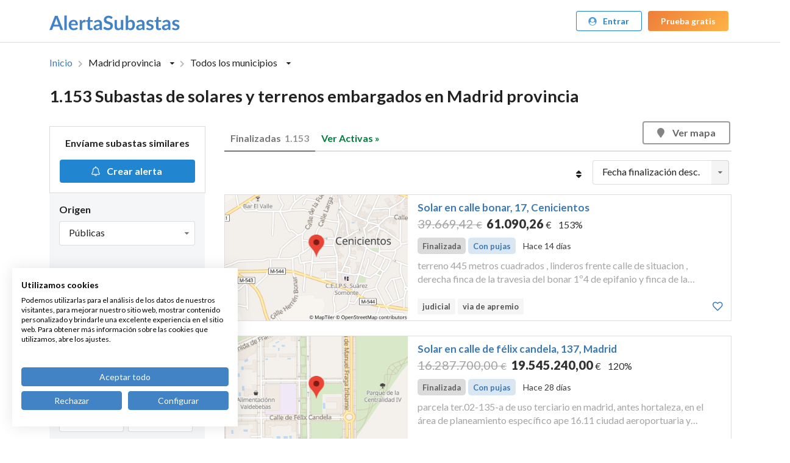

--- FILE ---
content_type: text/html;charset=UTF-8
request_url: https://alertasubastas.com/subastas-publicas-solar/madrid-provincia
body_size: 14462
content:
<!DOCTYPE html>
<html lang="es">
<head>
	<title>1.153 Subastas de solares y terrenos embargados en Madrid provincia  | AlertaSubastas</title>
	<meta http-equiv="Content-Type" content="text/html; charset=UTF-8"/>
	<meta charset="utf-8" />
	<meta name="description" content="1.153 Subastas de solares, terrenos, parcelas urbanizables embargadas en Madrid provincia. Crea alertas, localiza con mapa subastas y recibe las últimas subastas cada día en tu email."/>
	<meta name="keywords" content="alertas ,subastas, Públicas, Solares y Terrenos,  Madrid provincia, baratos"/>
	<meta name="author" content="AlertaSubastas.com"/>
	<meta http-equiv="cache-control" content="max-age=0"/>
	<meta http-equiv="cache-control" content="no-cache"/>
	<meta http-equiv="expires" content="0"/>
	<meta http-equiv="expires" content="Tue, 01 Jan 1980 1:00:00 GMT"/>
	<meta http-equiv="pragma" content="no-cache"/>
  <link rel="apple-touch-icon" sizes="180x180" href="/apple-touch-icon.png">
  <link rel="icon" type="image/png" sizes="32x32" href="/favicon-32x32.png">
  <link rel="icon" type="image/png" sizes="16x16" href="/favicon-16x16.png">
  <link rel="manifest" href="/site.webmanifest">
  <link rel="mask-icon" href="/safari-pinned-tab.svg" color="#4183c4">
  <meta name="msapplication-TileColor" content="#2b5797">
  <meta name="theme-color" content="#ffffff">
	<link rel="manifest" href="/manifest.json">
	<meta name="twitter:card" content="summary_large_image" />
	<meta name="twitter:site" content="@alertasubastas" />
	<meta name="twitter:creator" content="@alertasubastas" />
	<meta property="og:url" content="https://alertasubastas.com/subastas-publicas-solar/madrid-provincia" />
	<meta property="og:title" content="1.153 Subastas de solares y terrenos embargados en Madrid provincia  | AlertaSubastas"/>
	<meta property="og:description" content="1.153 Subastas de solares, terrenos, parcelas urbanizables embargadas en Madrid provincia. Crea alertas, localiza con mapa subastas y recibe las últimas subastas cada día en tu email."/>
	<meta property="og:type" content="website" />
	<meta property="og:locale" content="es_ES" />
	<link rel="canonical" href="https://alertasubastas.com/subastas-publicas-solar/madrid-provincia"/>
	<link rel="preconnect" href="https://fonts.googleapis.com">
	<link rel="preconnect" href="https://fonts.gstatic.com" crossorigin>
	<link rel="preload" href="https://fonts.googleapis.com/css?family=Lato:400,700,900,400italic,700italic&subset=latin&display=swap" as="style" crossorigin>
	<link rel="stylesheet" href="https://fonts.googleapis.com/css?family=Lato:400,700,900,400italic,700italic&subset=latin&display=swap" crossorigin>
 	<meta name="viewport" content="width=device-width, initial-scale=1.0, maximum-scale=2.0, minimum-scale=1.0"/>
    <meta name=“robots” content=“index,follow” />




	<link rel="stylesheet" href="/css/alertasubastas_2025114147.min.css"/>
	<link rel="preload" href="/css/themes/default/assets/fonts/icons.woff2" as="font" type="font/woff2" crossorigin>
	<link rel="preload" href="/css/themes/default/assets/fonts/brand-icons.woff2" as="font" type="font/woff2" crossorigin>
	<style>
		.preload * {
		  -webkit-transition: none !important;
		  -moz-transition: none !important;
		  -ms-transition: none !important;
		  -o-transition: none !important;
		}
	</style>
	</head>
  	<body class="preload">


<div class="ui secondary huge menu container marginMenu " id="capsalera">
	<div class="header item marginHeader">
		<a href="/" ><img src="/img/logo_path.svg" alt="AlertaSubastas" class="logoHeader"></a>
	</div>
				<div class="right menu"> 
				<div class="horizontally fitted item toTablet">
					<div class="ui basic primary button" id="acceder">
						<i class="user icon circle "></i>
						<b>Entrar</b>
					</div>
				</div>
				<div class="horizontally fitted item toTablet">
						<button class="ui orangeGrad  button" id="pruebaGratisTop">
        Prueba gratis
    </button>
    

				</div>
				<a class="moby item itemMenu" id="sideBarDropDown">
					<i class="bars icon" style="margin-right: 0px;"></i>
				</a>			
			</div>
		<!--
		<div class="right menu">

		</div>
		-->

</div>
<div class="ui fitted divider newFitted"></div>
			<div class="ui vertical menu hideMenu nologged" id="menuLogin">
				<div class="item">
					<a href="/login" class="isTablet mitem" style="padding-bottom: 0px !important;">
						<div class="ui primary basic fluid large button">
							<i class="user icon circle "></i>
							<b>Entrar</b>
						</div>
					</a>
					<a href="/alta-usuario" class="isTablet  mitem">
						<div class="ui orangeGrad fluid large button">
							<b>Prueba 30 días gratis</b>
						</div>
					</a>
				</div>
			</div>	
		
		


<div class="hide" id="pageData" prov="madrid" tipoBien="solar" tipo="publicas" pre="subastas-" municipio="" pageType="municipio" estado="" backBien="" ordenar="celebra_desc" pathPagination="/subastas-publicas-solar/madrid-provincia" filtro="" fValormin="" fValormax="" fDepomin="" fDepomax="" fFin="" fPublicada="" user="0" mapa="no" lat="" lng="" viewType="provincia" southwest="" northeast="" plan=""></div>
 <div class="ui grid container top20 ">
  <div class="columnMobile sixteen wide column dropDownMain ">
    <div class="ui large breadcrumb">
      <a href="/subastas-publicas-solar" class="tabletOnly computerOnly section" id="bcInicio">Inicio</a>
      <i class="tabletOnly computerOnly right chevron icon divider"></i>
        <div class="ui dropdown " id="dropDownProvincia">
        <div class="text" id="bcProvincia">Madrid provincia</div>
          <i class="dropdown icon"></i>
          <i class="close icon ddclose" style="display: none;"></i>
          <div class="menu" id="ddProvincia">
            <div class="scrollDrop">
              <div class="item provm itemBc isMobile bbdd" data-value="/">
                <span class="numBc"></span>Inicio
              </div>
              <div class="divider isMobile" id="sprovincia"></div>
            </div>
            <div class="item itemBc btdd" data-value="s-publicas-solar madrid-provincia/municipios/">
              <img src="/img/town.png" style="margin-top: 0px;"> Ver municipios de Madrid provincia
            </div>
          </div>
        </div>  
      <i class="right chevron icon divider tabletOnly computerOnly"></i>
      <div class="ui scrolling tabletOnly computerOnly dropdown" id="dropDownMunicipio">
        <div class="text" id="bcMunicipio">
          Todos los municipios
        </div>
        <i class="dropdown icon"></i>
        <i class="close icon ddclose" style="display: none;"></i>
        <div class="menu" id="ddMunicipio">
             <div class="ui icon search input">
              <i class="search icon"></i>
              <input type="text" placeholder="Buscar municipio..." style="font-size: 16px;">
            </div>
            <div class="item itemBc isMobile" data-value="/">
              Inicio
            </div>
            <div class="item itemBc isMobile bbdd" data-value="madrid-provincia" id="smunicipio">
              Madrid provincia
            </div>
          </div>
        </div> 
    </div>
  </div>
  <div class="columnMobile sixteen wide mobile sixteen wide tablet sixteen wide computer column ">
    <h1 class="ui large header headerProvincia hMunicipio ">
            1.153
            Subastas de solares y terrenos embargados en
              Madrid provincia 
    </h1>
    <div id="snTablet" class="mobileTablet" style="width: 100%;">
      <div id="snButtons">
        <button class="ui large basic button bFiltrar"><i class="filter icon ico-no-pad"></i>
            <span><b>Filtrar</b></span>
        </button>
        
            <div class="ui basic large mapbutton2 button " href="/subastas-publicas-solar/madrid-provincia/ver-mapa">
              <i class="map marker icon ico-no-pad"></i> <b><span class="toTablet">Ver mapa</span> <span class="mobileVisible">Mapa</span></b>
            </div>
        
        <button class="large ui primary right floated button notificameSubasta  bCreate" ><i class="alarm outline icon"></i><span class="hideMS">Crear</span><span class="computerOnly"> alerta</span></button>        
        <button class="large ui button right floated greenText hide bStatus"><i class="alarm icon icon"></i>Alerta creada</button>
      </div>
    </div>
    <div id="barFilalert" class="mobileTablet ">
      <div class="ui grid container">
        <div class="columnMobile sixteen wide column">
          <div id="snButtons2">
            <button class="ui large basic button bFiltrar"><i class="filter icon"></i>
                <span><b>Filtrar</b></span>
            </button>
            
            
              <div class="ui basic large mapbutton2 button " href="/subastas-publicas-solar/madrid-provincia/ver-mapa">
                <i class="map marker icon ico-no-pad"></i> <b><span class="toTablet">Ver mapa</span> <span class="mobileVisible">Mapa</span></b>
              </div>
            
            
            <button class="large ui primary right floated button notificameSubasta  bCreate" ><i class="alarm outline  icon"></i><span class="hideMS">Crear</span><span class="computerOnly"> alerta</span></button>        
            <button class="large ui button right floated greenText hide bStatus"><i class="alarm icon icon"></i>Alerta creada</button>
          </div>
        </div>
      </div>
    </div>    
    <div id="divsn" class="hide"></div>
  </div>
</div>

<div class="bgMun">
  <div class="ui grid container">
<div id="filterMain" class="five wide computer only four wide large screen four wide widescreen column " style="">
    <div id="claimAlert">
    <div class="nse">Envíame subastas similares</div>
    <button class="large ui primary fluid button notificameSubasta">
      <i class="alarm outline icon"></i>
      Crear alerta
    </button>
  </div>
  <div id="filters" style="">
    <div class="fShowresult bbdd">
      <button class="ui large primary button " id="showResult">Ver 1.153 subastas</button>
      <i class="close icon" id="closeFilter"></i>
    </div>
    <div class="tf origen">Origen</div>
    <div class="ui fluiddd right labeled large icon dropdown basic button" id="fOrigen" style="background: #fff !important;">
      <span class="text" style="color: rgba(0,0,0,.87);">Públicas</span>
      <i class="dropdown icon df"></i>
      <div class="menu">
          <div class="litem fori active selected item" data-value="publicas">Públicas</div>
          <div class="litem fori  item" data-value="judiciales">BOE Judiciales</div>
          <div class="litem fori  item" data-value="hacienda-aeat">Agencia tributaria</div>
          <div class="litem fori  item" data-value="seguridad-social">Seguridad social</div>
          <div class="litem fori  item" data-value="notariales">Notariales</div>
          <div class="litem fori  item" data-value="ayuntamientos">Ayuntamientos</div>
          <div class="litem fori  item" data-value="diputaciones">Diputaciones</div>
          <div class="litem fori  item" data-value="consejos-comarcales">Consejos comarcales</div>
          <div class="litem fori  item" data-value="agencias-tributarias">Agencias tributarias</div>
      </div>
    </div>
    <div class="tfm">Tipo de bien</div>
    <div class="ui fluiddd right labeled large icon scrolling dropdown basic button" id="fTipobien" style="background: #fff !important;">
      <span class="text" style="color: rgba(0,0,0,.87);">Solares</span>
      <i class="dropdown icon df"></i>
      <div class="menu" id="ddfBien">
          <div class="litem fbien  item" data-value="vivienda">Viviendas</div>
          <div class="litem fbien  item" data-value="garaje">Garajes</div>
          <div class="litem fbien  item" data-value="trastero">Trasteros</div>
          <div class="litem fbien active selected item" data-value="solar">Solares</div>
          <div class="litem fbien  item" data-value="finca-rustica">Fincas rústicas</div>
          <div class="litem fbien  item" data-value="local-comercial">Locales comerciales</div>
          <div class="litem fbien  item" data-value="nave-industrial">Naves industriales</div>
          <div class="litem fbien  item" data-value="otros-inmuebles">Otros inmuebles</div>
          <div class="litem fbien  item" data-value="vehiculo">Vehículos</div>
          <div class="litem fbien  item" data-value="buques">Embarcaciones</div>
          <div class="litem fbien  item" data-value="joyas-arte-antiguedades">Joyas y Arte</div>
          <div class="litem fbien  item" data-value="aeronaves">Aeronaves</div>
          <div class="litem fbien  item" data-value="maquinaria-industrial">Maquinaria industrial</div>
          <div class="litem fbien  item" data-value="mercaderias-materias-primas">Mercaderias y Materias</div>
          <div class="litem fbien  item" data-value="mobiliario">Mobiliarios</div>
          <div class="litem fbien  item" data-value="instalaciones">Instalaciones</div>
          <div class="litem fbien  item" data-value="utensilios-herramientas">Utensilios y Herramientas</div>
          <div class="litem fbien  item" data-value="derechos-propiedad-industrial">Derechos de prop. industrial</div>
          <div class="litem fbien  item" data-value="derechos-propiedad-intelectual">Derechos de prop. intelectual</div>
          <div class="litem fbien  item" data-value="derechos-de-traspaso">Derechos de traspaso</div>
          <div class="litem fbien  item" data-value="bienes-derechos">Otros Bienes y Derechos</div>
          <div class="litem fbien  item" data-value="otros">Otros</div>
      </div>
    </div>
    <div class="tfm">Valor Subasta</div>
    <div class="ui fluiddd2 right labeled large icon scrolling dropdown basic button fv" id="fValormin" style="background: #fff !important; ">
      <span class="text" style="color: rgba(0,0,0,.87); opacity: 0;">Mínimo</span>
      <i class="dropdown icon df"></i>
      <div class="menu" id="ddfValormin">
      </div>
    </div>
    <div class="ui fluiddd2 right labeled large icon scrolling dropdown basic button fv" id="fValormax" style="background: #fff !important; ">
      <span class="text" style="color: rgba(0,0,0,.87); opacity: 0; ">Máximo</span>
      <i class="dropdown icon df"></i>
      <div class="menu" id="ddfValormax">
      </div>
    </div>
    <div class="tfm">Depósito</div>
    <div class="ui fluiddd2 right labeled large icon scrolling dropdown basic button fv" id="fDepomin" style="background: #fff !important; ">
      <span class="text" style="color: rgba(0,0,0,.87); opacity: 0; ">Mínimo</span>
      <i class="dropdown icon df"></i>
      <div class="menu" id="ddfDepomin">
      </div>
    </div>
    <div class="ui fluiddd2 right labeled large icon scrolling dropdown basic button fv" id="fDepomax" style="background: #fff !important; ">
      <span class="text" style="color: rgba(0,0,0,.87); opacity: 0; ">Máximo</span>
      <i class="dropdown icon df"></i>
      <div class="menu" id="ddfDepomax">
      </div>
    </div>
    <div class="tfm" style="margin-top: 16px;">Pujas</div>
    <div><label ><input type="radio" name="fPujas" checked="checked" value="cualquiera"><span class="rbt">Cualquiera</span></label></div>
    <div><label ><input type="radio" name="fPujas"  value="con"><span class="rbt">Con pujas</span></label></div>
    <div><label ><input type="radio" name="fPujas"  value="sin"><span class="rbt">Sin pujas o No disponible</span></label></div>
    <div class="tfm">Fecha de finalización</div>
    <div class="ui fluiddd right labeled large icon scrolling dropdown basic button " id="fFin" style="background: #fff !important;">
      <span class="text" style="color: rgba(0,0,0,.87); opacity: 0;">Cualquiera</span>
      <i class="dropdown icon df"></i>
      <div class="menu" id="ddfFin">
      </div>
    </div>
    <div class="ui large form hide" id="fFinespecificar">
      <div class="field fluiddd" id="fFindesde" style="margin: 8px 0px 8px 0px;">
        <div class="ui icon input">
          <i class="calendar alternate outline icon"></i>
          <input type="text" name="findesde" placeholder="Desde" autocomplete="off" readonly   readonly>
        </div>
      </div>
      <div class="field fluiddd" id="fFinhasta">
        <div class="ui icon input">
          <i class="calendar alternate outline icon"></i>
          <input type="text" name="finhasta" placeholder="Hasta" autocomplete="off" readonly   readonly>
        </div>
      </div>
    </div>
    <div class="tfm">Fecha de publicación</div>
    <div class="ui fluiddd right labeled large icon scrolling dropdown basic button " id="fPublicada" style="background: #fff !important;">
      <span class="text" style="color: rgba(0,0,0,.87); opacity: 0;">Cualquiera</span>
      <i class="dropdown icon df"></i>
      <div class="menu" id="ddfPublicada">
      </div>
    </div>
    <div class="ui large form hide" id="fPublicadaespecificar">
      <div class="field fluiddd" id="fPublicadadesde" style="margin: 8px 0px 8px 0px;">
        <div class="ui icon input">
          <i class="calendar alternate outline icon"></i>
          <input type="text" name="publicadadesde" placeholder="Desde" autocomplete="off" readonly   readonly>
        </div>
      </div>
      <div class="field fluiddd" id="fPublicadahasta">
        <div class="ui icon input">
          <i class="calendar alternate outline icon"></i>
          <input type="text" name="publicadahasta" placeholder="Hasta" autocomplete="off" readonly  >
        </div>
      </div>
    </div>
    <div class="efiltro hide">
      <div class="ui divider"></div>      
      <a href="/subastas-publicas-solar/madrid-provincia"><i class="close icon"></i>Eliminar filtros</a>
    </div>
    <div class="ui hidden divider"></div>
    <div class="ddfspace isTablet"></div>
    <div class="dimFilter"></div>
  </div>
</div>
<div id="totalProvincia" class="columnMobile sixteen wide mobile eleven wide computer twelve wide large screen column ">
  <div  id="municipioItems" class="">
      <div class="ui secondary pointing large menu ">
        <div class="item stateItem"   style="border-color: #777 !important; color: #777 !important;" >
          <span class="finaliz">Finalizadas</span><span class="finaliz mobOnly">Finalizds</span><span class="countActive"> 1.153</span><span class="countActive mobOnly"> 1.2k</span>
        </div>

            <a class="item stateItem" href="#" style="color: #007e3b !important;" id="verActivas">
            Ver  Activas &raquo;
            </a>


        
        <div class="ui large  mapbutton button computerOnly" href="/subastas-publicas-solar/madrid-provincia/ver-mapa">
          <i class="map marker icon"></i> Ver mapa 
        </div>
        
      </div>




    


        <div class="ui grid">
          <div class="right aligned sixteen wide column">
            <span data-tooltip="Ordenar"><div class="ui tiny active inline loader hide" id="ordLoader"></div><i class="sort icon" id="ordIcon"></i> &nbsp;</span>
            <div class="ui floating right labeled large icon dropdown basic button" id="ordenarMun" estado="">
              <span class="text" style="color: rgba(0,0,0,.87);">Fecha finalización desc.</span>
              <i class="dropdown icon"></i>
                <div class="left menu">
                    <div class="litem active dd item" data-value="celebra_desc">Fecha finalización desc.</div>
                    <div class="litem  item" data-value="celebra_asc">Fecha finalización asc.</div>
                    <div class="litem  item" data-value="insertada_desc">Publicadas recientes</div>
                    <div class="litem  item" data-value="insertada_asc">Publicadas antiguas</div>
                    <div class="litem  item" data-value="valor_asc">Baratas</div>
                    <div class="litem  item" data-value="valor_desc">Caras</div>
                </div>
            </div>
          </div>
          <div style="height: 16px; width:100%;"></div>
        </div>
          <a href="/bien/0x7BDF12E2CE8011F0A92BA87BE3B4CEFD">
<article class="bien-item-art" idu="0x7BDF12E2CE8011F0A92BA87BE3B4CEFD">
    <div class="bien-media">
        <img src="https://AlertaSubastas.b-cdn.net/maps/0x7BD/0x7BDF12E2CE8011F0A92BA87BE3B4CEFD.png"/ alt="Solar en calle bonar, 17, Cenicientos">
    </div>
    <div class="bien-data">
        <div class="bien-contenido">
            <div class="oneLine bien-header">Solar en calle bonar, 17, Cenicientos</div>
            <div class="bien-valor" style="color: #333333 !important;">
                <span class="cancel"><span class="valor">39.669,42 <span class="euro">&euro;</span></span></span>
                <span class="puja"><span class="valor">61.090,26</span> <span class="euro">&euro;</span></span>
                <span class="euro percent">153%</span>
            </div>
            <div class="bien-tags-mun">
                <div class="fin">Finalizada</div>
                <div class="con">Con pujas</div>
                <div class="dias">Hace 14 días</div>
            </div>
            <div class="bien-descrip">terreno 445 metros cuadrados , linderos frente  calle de situacion , derecha finca de la travesia del bonar 1º4 de  epifanio y finca de la  travesía del bonar 12 de  fernando , izquierda finca de la  calle del bonar 15 de  jose  maria , ...</div>
        </div>
        <div class="bien-fin">
            <div class="tiposubasta">
                <span class="minilab">judicial</span><span class="minilab proc">via de apremio</span>
            </div>
            <div class="favorita "><i class="empty heart icon"></i></div>
        </div>
    </div>
</article>
</a>

          <a href="/bien/0xC16DA7D6C47811F0A85E9233A92A8F2F">
<article class="bien-item-art" idu="0xC16DA7D6C47811F0A85E9233A92A8F2F">
    <div class="bien-media">
        <img src="https://AlertaSubastas.b-cdn.net/maps/0xC16/0xC16DA7D6C47811F0A85E9233A92A8F2F.png"/ alt="Solar en calle de félix candela, 137, Madrid">
    </div>
    <div class="bien-data">
        <div class="bien-contenido">
            <div class="oneLine bien-header">Solar en calle de félix candela, 137, Madrid</div>
            <div class="bien-valor" style="color: #333333 !important;">
                <span class="cancel"><span class="valor">16.287.700,00 <span class="euro">&euro;</span></span></span>
                <span class="puja"><span class="valor">19.545.240,00</span> <span class="euro">&euro;</span></span>
                <span class="euro percent">120%</span>
            </div>
            <div class="bien-tags-mun">
                <div class="fin">Finalizada</div>
                <div class="con">Con pujas</div>
                <div class="dias">Hace 28 días</div>
            </div>
            <div class="bien-descrip">parcela ter.02-135-a de uso terciario en madrid, antes hortaleza, en el área de planeamiento específico ape 16.11  ciudad aeroportuaria y parque de valdebebas  sita en la calle provisional parque de valdebebas 21, hoy calle de félix cand...</div>
        </div>
        <div class="bien-fin">
            <div class="tiposubasta">
                <span class="minilab">judicial</span><span class="minilab proc">voluntaria</span>
            </div>
            <div class="favorita "><i class="empty heart icon"></i></div>
        </div>
    </div>
</article>
</a>

          <a href="/bien/0xF4BC7DBCBC8D11F0B8EE82A9D863466D">
<article class="bien-item-art" idu="0xF4BC7DBCBC8D11F0B8EE82A9D863466D">
    <div class="bien-media">
        <img src="https://AlertaSubastas.b-cdn.net/maps/0xF4B/0xF4BC7DBCBC8D11F0B8EE82A9D863466D.png"/ alt="Solar, Zarzalejo">
    </div>
    <div class="bien-data">
        <div class="bien-contenido">
            <div class="oneLine bien-header">Solar, Zarzalejo</div>
            <div class="bien-valor" style="color: #333333 !important;"><span class="valor">1.578.217,81</span> <span class="euro">&euro;</span></div>
            <div class="bien-tags-mun">
                <div class="fin">Finalizada</div>
                <div class="dias">Hace 29 días</div>
            </div>
            <div class="bien-descrip">cru: 28142000122392 - reg. propiedad de san lorenzo de el escorial parcela de terreno en el termino municipal de zarzalejo, al sitio de los cañales o de marcos peres, que ocupa una superficie de 46.380 m2. dentro de la parcela existe una...</div>
        </div>
        <div class="bien-fin">
            <div class="tiposubasta">
                <span class="minilab">seguridad social</span><span class="minilab proc">administrativa</span>
            </div>
            <div class="favorita "><i class="empty heart icon"></i></div>
        </div>
    </div>
</article>
</a>

          <a href="/bien/0xC579A9B6C47711F0A85E9233A92A8F2F">
<article class="bien-item-art" idu="0xC579A9B6C47711F0A85E9233A92A8F2F">
    <div class="bien-media">
        <img src="https://AlertaSubastas.b-cdn.net/maps/0xC57/0xC579A9B6C47711F0A85E9233A92A8F2F.png"/ alt="Solar en calle del abeto, 21, Los Molinos">
    </div>
    <div class="bien-data">
        <div class="bien-contenido">
            <div class="oneLine bien-header">Solar en calle del abeto, 21, Los Molinos</div>
            <div class="bien-valor" style="color: #333333 !important;">
                <span class="cancel"><span class="valor">180.000,00 <span class="euro">&euro;</span></span></span>
                <span class="puja"><span class="valor">93.600,00</span> <span class="euro">&euro;</span></span>
                <span class="euro percent">52%</span>
            </div>
            <div class="bien-tags-mun">
                <div class="fin">Finalizada</div>
                <div class="con">Con pujas</div>
                <div class="dias">Hace 30 días</div>
            </div>
            <div class="bien-descrip">finca- 500 m2. al sitio  quiñón de los arrueyos . solar- calle abeto, 21- los molinos.</div>
        </div>
        <div class="bien-fin">
            <div class="tiposubasta">
                <span class="minilab">judicial</span><span class="minilab proc">via de apremio</span>
            </div>
            <div class="favorita "><i class="empty heart icon"></i></div>
        </div>
    </div>
</article>
</a>

          <a href="/bien/0x9CD20E90C21F11F0BFEB95C55564BC57">
<article class="bien-item-art" idu="0x9CD20E90C21F11F0BFEB95C55564BC57">
    <div class="bien-media">
        <img class="lazy" src="/img/placeholder.svg" data-src="https://AlertaSubastas.b-cdn.net/maps/0x9CD/0x9CD20E90C21F11F0BFEB95C55564BC57.png" alt="Solar, Torres de la Alameda"/>
    </div>
    <div class="bien-data">
        <div class="bien-contenido">
            <div class="oneLine bien-header">Solar, Torres de la Alameda</div>
            <div class="bien-valor" style="color: #333333 !important;">
                <span class="cancel"><span class="valor">67.460,77 <span class="euro">&euro;</span></span></span>
                <span class="puja"><span class="valor">34.746,08</span> <span class="euro">&euro;</span></span>
                <span class="euro percent">51%</span>
            </div>
            <div class="bien-tags-mun">
                <div class="fin">Finalizada</div>
                <div class="con">Con pujas</div>
                <div class="dias">Hace  1 mes y 1 día</div>
            </div>
            <div class="bien-descrip">100% pleno dominiourbana- parcela resultante numero 31 del proyecto de reparcelacion sau-6 de torres de la alameda. tc2 de forma trapezoiddal , que tiene una superficie de 1812,49 m2 linda: norte parcela vlc 5al sur,calle 2al este, parce...</div>
        </div>
        <div class="bien-fin">
            <div class="tiposubasta">
                <span class="minilab">agencia tributaria</span><span class="minilab proc">administrativa</span>
            </div>
            <div class="favorita "><i class="empty heart icon"></i></div>
        </div>
    </div>
</article>
</a>

          <a href="/bien/0x349E78DAB9A611F08AB6FA6080F03D58">
<article class="bien-item-art" idu="0x349E78DAB9A611F08AB6FA6080F03D58">
    <div class="bien-media">
        <img class="lazy" src="/img/placeholder.svg" data-src="https://AlertaSubastas.b-cdn.net/maps/0x349/0x349E78DAB9A611F08AB6FA6080F03D58.png" alt="Solar en calle de luis martinez feduchi, 118, Madrid"/>
    </div>
    <div class="bien-data">
        <div class="bien-contenido">
            <div class="oneLine bien-header">Solar en calle de luis martinez feduchi, 118, Madrid</div>
            <div class="bien-valor" style="color: #333333 !important;">
                <span class="cancel"><span class="valor">6.499.875,09 <span class="euro">&euro;</span></span></span>
                <span class="puja"><span class="valor">12.219.765,00</span> <span class="euro">&euro;</span></span>
                <span class="euro percent">187%</span>
            </div>
            <div class="bien-tags-mun">
                <div class="fin">Finalizada</div>
                <div class="con">Con pujas</div>
                <div class="dias">Hace  1 mes y 16 días</div>
            </div>
            <div class="bien-descrip">parcela res01-098-d. de uso residencial en el termino municipal de madrid, en el distrito de fuencarral en el area de planeamiento especifico ape 1611 “ciudad aeroportuaria y parque de valdebebas”, sita en la calle provisional parque de ...</div>
        </div>
        <div class="bien-fin">
            <div class="tiposubasta">
                <span class="minilab">judicial</span><span class="minilab proc">via de apremio</span>
            </div>
            <div class="favorita "><i class="empty heart icon"></i></div>
        </div>
    </div>
</article>
</a>

          <a href="/bien/0xA8AF0658AEA311F089CEB7CBDEEC916C">
<article class="bien-item-art" idu="0xA8AF0658AEA311F089CEB7CBDEEC916C">
    <div class="bien-media">
        <img class="lazy" src="/img/placeholder.svg" data-src="https://AlertaSubastas.b-cdn.net/maps/0xA8A/0xA8AF0658AEA311F089CEB7CBDEEC916C.png" alt="Solar, Guadarrama"/>
    </div>
    <div class="bien-data">
        <div class="bien-contenido">
            <div class="oneLine bien-header">Solar, Guadarrama</div>
            <div class="bien-valor" style="color: #333333 !important;">
                <span class="cancel"><span class="valor">665.311,42 <span class="euro">&euro;</span></span></span>
                <span class="puja"><span class="valor">332.655,75</span> <span class="euro">&euro;</span></span>
                <span class="euro percent">50%</span>
            </div>
            <div class="bien-tags-mun">
                <div class="fin">Finalizada</div>
                <div class="con">Con pujas</div>
                <div class="dias">Hace  1 mes y 30 días</div>
            </div>
            <div class="bien-descrip">carretera de alpedrete num. 1.guadarrama. finca al sitio la cabezuela en los molinos de 92 areas. finca92 áreas en guadarrama.</div>
        </div>
        <div class="bien-fin">
            <div class="tiposubasta">
                <span class="minilab">judicial</span><span class="minilab proc">via de apremio</span>
            </div>
            <div class="favorita "><i class="empty heart icon"></i></div>
        </div>
    </div>
</article>
</a>

          <a href="/bien/0xA94214ACAEA311F089CEB7CBDEEC916C">
<article class="bien-item-art" idu="0xA94214ACAEA311F089CEB7CBDEEC916C">
    <div class="bien-media">
        <img class="lazy" src="/img/placeholder.svg" data-src="https://AlertaSubastas.b-cdn.net/maps/0xA94/0xA94214ACAEA311F089CEB7CBDEEC916C.png" alt="Solar, Guadarrama"/>
    </div>
    <div class="bien-data">
        <div class="bien-contenido">
            <div class="oneLine bien-header">Solar, Guadarrama</div>
            <div class="bien-valor" style="color: #333333 !important;">
                <span class="cancel"><span class="valor">95.740,30 <span class="euro">&euro;</span></span></span>
                <span class="puja"><span class="valor">1.914,81</span> <span class="euro">&euro;</span></span>
                <span class="euro percent">2%</span>
            </div>
            <div class="bien-tags-mun">
                <div class="fin">Finalizada</div>
                <div class="con">Con pujas</div>
                <div class="dias">Hace  1 mes y 30 días</div>
            </div>
            <div class="bien-descrip">14.285700 % de una finca en guadarrama (la finca tiene 49 areas) en la cabezuela. 14.2857 % de una finca en guadarrama,.</div>
        </div>
        <div class="bien-fin">
            <div class="tiposubasta">
                <span class="minilab">judicial</span><span class="minilab proc">via de apremio</span>
            </div>
            <div class="favorita "><i class="empty heart icon"></i></div>
        </div>
    </div>
</article>
</a>

          <a href="/bien/0x07D3ED42AB7F11F0B597E81408329029">
<article class="bien-item-art" idu="0x07D3ED42AB7F11F0B597E81408329029">
    <div class="bien-media">
        <img class="lazy" src="/img/placeholder.svg" data-src="https://AlertaSubastas.b-cdn.net/maps/0x07D/0x07D3ED42AB7F11F0B597E81408329029.png" alt="Solar en camino valdegredal, Campo Real"/>
    </div>
    <div class="bien-data">
        <div class="bien-contenido">
            <div class="oneLine bien-header">Solar en camino valdegredal, Campo Real</div>
            <div class="bien-valor" style="color: #333333 !important;"><span class="valor">1.500.000,00</span> <span class="euro">&euro;</span></div>
            <div class="bien-tags-mun">
                <div class="fin">Finalizada</div>
                <div class="fin">Sin pujas</div>
                <div class="dias">Hace  2 meses y 3 días</div>
            </div>
            <div class="bien-descrip">solar en término municipal de campo real, camino valdegredal, número cuatro,parcela 4198. finca de campo real nº 15843ifidur: 28069000829475urbana: solar en término municipal de campo real, camino valdegredal, número cuatro,parcela 4198i...</div>
        </div>
        <div class="bien-fin">
            <div class="tiposubasta">
                <span class="minilab">judicial</span><span class="minilab proc">via de apremio</span>
            </div>
            <div class="favorita "><i class="empty heart icon"></i></div>
        </div>
    </div>
</article>
</a>

          <a href="/bien/0x659388A6A92D11F0BB73B10A50E9991C">
<article class="bien-item-art" idu="0x659388A6A92D11F0BB73B10A50E9991C">
    <div class="bien-media">
        <img class="lazy" src="/img/placeholder.svg" data-src="https://AlertaSubastas.b-cdn.net/maps/0x659/0x659388A6A92D11F0BB73B10A50E9991C.png" alt="Solar en calle treseta, 11, Madrid"/>
    </div>
    <div class="bien-data">
        <div class="bien-contenido">
            <div class="oneLine bien-header">Solar en calle treseta, 11, Madrid</div>
            <div class="bien-valor" style="color: #333333 !important;">
                <span class="cancel"><span class="valor">1.070.660,00 <span class="euro">&euro;</span></span></span>
                <span class="puja"><span class="valor">1.177.726,00</span> <span class="euro">&euro;</span></span>
                <span class="euro percent">110%</span>
            </div>
            <div class="bien-tags-mun">
                <div class="fin">Finalizada</div>
                <div class="con">Con pujas</div>
                <div class="dias">Hace  2 meses y 5 días</div>
            </div>
            <div class="bien-descrip">finca de carabanchel alto nº 59595 inscrita registro propiedad nº 15 de madrid, cru 28039000650393 referencia catastral 7286610vk3678e0001dr.</div>
        </div>
        <div class="bien-fin">
            <div class="tiposubasta">
                <span class="minilab">judicial</span><span class="minilab proc">voluntaria</span>
            </div>
            <div class="favorita "><i class="empty heart icon"></i></div>
        </div>
    </div>
</article>
</a>

          <a href="/bien/0xA874B2D098A211F0936498CCAE48F41A">
<article class="bien-item-art" idu="0xA874B2D098A211F0936498CCAE48F41A">
    <div class="bien-media">
        <img class="lazy" src="/img/placeholder.svg" data-src="https://AlertaSubastas.b-cdn.net/maps/0xA87/0xA874B2D098A211F0936498CCAE48F41A.png" alt="Solar en calle juan mieg, 8, Madrid"/>
    </div>
    <div class="bien-data">
        <div class="bien-contenido">
            <div class="oneLine bien-header">Solar en calle juan mieg, 8, Madrid</div>
            <div class="bien-valor" style="color: #333333 !important;">
                <span class="cancel"><span class="valor">74.709,79 <span class="euro">&euro;</span></span></span>
                <span class="puja"><span class="valor">35.470,98</span> <span class="euro">&euro;</span></span>
                <span class="euro percent">47%</span>
            </div>
            <div class="bien-tags-mun">
                <div class="fin">Finalizada</div>
                <div class="con">Con pujas</div>
                <div class="dias">Hace  2 meses y 27 días</div>
            </div>
            <div class="bien-descrip">15.722109% del pleno dominio urbana: parcela de resultado 73c porciónde terreno de forma rectangular, en termino de madrid incluida en el proyecto de compensación de la unidad de ejecución número 1 del pau/pp11-6 carabanchel, definida co...</div>
        </div>
        <div class="bien-fin">
            <div class="tiposubasta">
                <span class="minilab">agencia tributaria</span><span class="minilab proc">administrativa</span>
            </div>
            <div class="favorita "><i class="empty heart icon"></i></div>
        </div>
    </div>
</article>
</a>

          <a href="/bien/0x392666C014A011F0AF39BB9838246FD6">
<article class="bien-item-art" idu="0x392666C014A011F0AF39BB9838246FD6">
    <div class="bien-media">
        <img class="lazy" src="/img/placeholder.svg" data-src="https://AlertaSubastas.b-cdn.net/maps/0x392/0x392666C014A011F0AF39BB9838246FD6.png" alt="Solar en calle pedro martínez de la rosa, 7, Leganés"/>
    </div>
    <div class="bien-data">
        <div class="bien-contenido">
            <div class="oneLine bien-header">Solar en calle pedro martínez de la rosa, 7, Leganés</div>
            <div class="bien-valor" style="color: #333333 !important;"><span class="valor">88.589,00</span> <span class="euro">&euro;</span></div>
            <div class="bien-tags-mun">
                <div class="fin">Cancelada</div>
                <div class="dias">Hace  3 meses y 8 días</div>
            </div>
            <div class="bien-descrip">100% pleno dominioparcela de terreno denominada parcela de resultadon26-14 de la manzana n26 porción de terreno de forma rectangular. en eltérmino de leganés -madrid-, incluida en el proyecto de reparcelación delplan parcial 2 ampliación...</div>
        </div>
        <div class="bien-fin">
            <div class="tiposubasta">
                <span class="minilab">agencia tributaria</span><span class="minilab proc">administrativa</span>
            </div>
            <div class="favorita "><i class="empty heart icon"></i></div>
        </div>
    </div>
</article>
</a>

          <a href="/bien/0x57B5A1E28DA311F09C019E16FB0BCC6D">
<article class="bien-item-art" idu="0x57B5A1E28DA311F09C019E16FB0BCC6D">
    <div class="bien-media">
        <img class="lazy" src="/img/placeholder.svg" data-src="https://AlertaSubastas.b-cdn.net/maps/0x57B/0x57B5A1E28DA311F09C019E16FB0BCC6D.png" alt="Solar en poligono industrial ciudad de parla, Parla"/>
    </div>
    <div class="bien-data">
        <div class="bien-contenido">
            <div class="oneLine bien-header">Solar en poligono industrial ciudad de parla, Parla</div>
            <div class="bien-valor" style="color: #333333 !important;">
                <span class="cancel"><span class="valor">360.600,00 <span class="euro">&euro;</span></span></span>
                <span class="puja"><span class="valor">324.540,00</span> <span class="euro">&euro;</span></span>
                <span class="euro percent">90%</span>
            </div>
            <div class="bien-tags-mun">
                <div class="fin">Finalizada</div>
                <div class="con">Con pujas</div>
                <div class="dias">Hace  3 meses y 10 días</div>
            </div>
            <div class="bien-descrip">parcela de terreno en termino municipal de parla(madrid) parte del poligono industrial denominado ciudadindustrial de parla señalada con letra y numero i-1-a en el planoparcelario de su plan parcial de ordenacion.ocupa una superfice de s...</div>
        </div>
        <div class="bien-fin">
            <div class="tiposubasta">
                <span class="minilab">judicial</span><span class="minilab proc">via de apremio</span>
            </div>
            <div class="favorita "><i class="empty heart icon"></i></div>
        </div>
    </div>
</article>
</a>

          <a href="/bien/0x34C16168882A11F09B97F76E3B47615F">
<article class="bien-item-art" idu="0x34C16168882A11F09B97F76E3B47615F">
    <div class="bien-media">
        <img class="lazy" src="/img/placeholder.svg" data-src="https://AlertaSubastas.b-cdn.net/maps/0x34C/0x34C16168882A11F09B97F76E3B47615F.png" alt="Solar en calle guadalcanal, 11, Madrid"/>
    </div>
    <div class="bien-data">
        <div class="bien-contenido">
            <div class="oneLine bien-header">Solar en calle guadalcanal, 11, Madrid</div>
            <div class="bien-valor" style="color: #333333 !important;"><span class="valor">389.840,00</span> <span class="euro">&euro;</span></div>
            <div class="bien-tags-mun">
                <div class="fin">Cancelada</div>
                <div class="dias">Hace  3 meses y 25 días</div>
            </div>
            <div class="bien-descrip">c/ guadalcanal 11 suelo parc 16-3 uzp 1.04 28031 madrid. finca: 72127.</div>
        </div>
        <div class="bien-fin">
            <div class="tiposubasta">
                <span class="minilab">ayuntamiento</span><span class="minilab proc">recaudación</span>
            </div>
            <div class="favorita "><i class="empty heart icon"></i></div>
        </div>
    </div>
</article>
</a>

          <a href="/bien/0xB12000F077A111F0A1DDA6CCA40C736F">
<article class="bien-item-art" idu="0xB12000F077A111F0A1DDA6CCA40C736F">
    <div class="bien-media">
        <img class="lazy" src="/img/placeholder.svg" data-src="https://AlertaSubastas.b-cdn.net/maps/0xB12/0xB12000F077A111F0A1DDA6CCA40C736F.png" alt="Solar en paseo del circuito, 18, San Sebastián de los Reyes"/>
    </div>
    <div class="bien-data">
        <div class="bien-contenido">
            <div class="oneLine bien-header">Solar en paseo del circuito, 18, San Sebastián de los Reyes</div>
            <div class="bien-valor" style="color: #333333 !important;">
                <span class="cancel"><span class="valor">786.045,70 <span class="euro">&euro;</span></span></span>
                <span class="puja"><span class="valor">475.000,00</span> <span class="euro">&euro;</span></span>
                <span class="euro percent">60%</span>
            </div>
            <div class="bien-tags-mun">
                <div class="fin">Finalizada</div>
                <div class="con">Con pujas</div>
                <div class="dias">Hace  4 meses y 7 días</div>
            </div>
            <div class="bien-descrip">100% del pleno dominio: urbana: parcela de terreno, en término de esta villa, en la zona comercial oc1 de la urbanización ciudalcampo, con unasuperficie de cinco mil ochenta metros cuadrados, cuyos linderos son los siguientes: norte, con...</div>
        </div>
        <div class="bien-fin">
            <div class="tiposubasta">
                <span class="minilab">agencia tributaria</span><span class="minilab proc">administrativa</span>
            </div>
            <div class="favorita "><i class="empty heart icon"></i></div>
        </div>
    </div>
</article>
</a>

          <a href="/bien/0xBBE830AC77A111F0A1DDA6CCA40C736F">
<article class="bien-item-art" idu="0xBBE830AC77A111F0A1DDA6CCA40C736F">
    <div class="bien-media">
        <img class="lazy" src="/img/placeholder.svg" data-src="https://AlertaSubastas.b-cdn.net/maps/0xBBE/0xBBE830AC77A111F0A1DDA6CCA40C736F.png" alt="Solar en calle a la peluquera, 311, Valdemoro"/>
    </div>
    <div class="bien-data">
        <div class="bien-contenido">
            <div class="oneLine bien-header">Solar en calle a la peluquera, 311, Valdemoro</div>
            <div class="bien-valor" style="color: #333333 !important;">
                <span class="cancel"><span class="valor">139.170,21 <span class="euro">&euro;</span></span></span>
                <span class="puja"><span class="valor">13.917,02</span> <span class="euro">&euro;</span></span>
                <span class="euro percent">9%</span>
            </div>
            <div class="bien-tags-mun">
                <div class="fin">Finalizada</div>
                <div class="con">Con pujas</div>
                <div class="dias">Hace  4 meses y 8 días</div>
            </div>
            <div class="bien-descrip">titular del 100% del pleno dominio por título de reparcelación en virtud decertificación administrativa del ayuntamiento de valdemoro de 27-12-2007 dela finca urbana. manzana 3 parcela m311, en sector i5los telaresla peluquera, con una s...</div>
        </div>
        <div class="bien-fin">
            <div class="tiposubasta">
                <span class="minilab">agencia tributaria</span><span class="minilab proc">administrativa</span>
            </div>
            <div class="favorita "><i class="empty heart icon"></i></div>
        </div>
    </div>
</article>
</a>

          <a href="/bien/0xB8B894EE77A111F0A1DDA6CCA40C736F">
<article class="bien-item-art" idu="0xB8B894EE77A111F0A1DDA6CCA40C736F">
    <div class="bien-media">
        <img class="lazy" src="/img/placeholder.svg" data-src="https://AlertaSubastas.b-cdn.net/maps/0xB8B/0xB8B894EE77A111F0A1DDA6CCA40C736F.png" alt="Solar en calle la peluquera, 316, Valdemoro"/>
    </div>
    <div class="bien-data">
        <div class="bien-contenido">
            <div class="oneLine bien-header">Solar en calle la peluquera, 316, Valdemoro</div>
            <div class="bien-valor" style="color: #333333 !important;">
                <span class="cancel"><span class="valor">139.170,21 <span class="euro">&euro;</span></span></span>
                <span class="puja"><span class="valor">13.917,02</span> <span class="euro">&euro;</span></span>
                <span class="euro percent">9%</span>
            </div>
            <div class="bien-tags-mun">
                <div class="fin">Finalizada</div>
                <div class="con">Con pujas</div>
                <div class="dias">Hace  4 meses y 8 días</div>
            </div>
            <div class="bien-descrip">titular del 100% del pleno dominio por título de reparcelación en virtud decertificación administrativa del ayuntamiento de valdemoro de 27-12-2007 dela finca urbana. manzana 3 parcela m316, en sector i5los telaresla peluquera, con una s...</div>
        </div>
        <div class="bien-fin">
            <div class="tiposubasta">
                <span class="minilab">agencia tributaria</span><span class="minilab proc">administrativa</span>
            </div>
            <div class="favorita "><i class="empty heart icon"></i></div>
        </div>
    </div>
</article>
</a>

          <a href="/bien/0xB6F70B7277A111F0A1DDA6CCA40C736F">
<article class="bien-item-art" idu="0xB6F70B7277A111F0A1DDA6CCA40C736F">
    <div class="bien-media">
        <img class="lazy" src="/img/placeholder.svg" data-src="https://AlertaSubastas.b-cdn.net/maps/0xB6F/0xB6F70B7277A111F0A1DDA6CCA40C736F.png" alt="Solar en calle la peluquera, 315, Valdemoro"/>
    </div>
    <div class="bien-data">
        <div class="bien-contenido">
            <div class="oneLine bien-header">Solar en calle la peluquera, 315, Valdemoro</div>
            <div class="bien-valor" style="color: #333333 !important;">
                <span class="cancel"><span class="valor">139.170,21 <span class="euro">&euro;</span></span></span>
                <span class="puja"><span class="valor">13.917,02</span> <span class="euro">&euro;</span></span>
                <span class="euro percent">9%</span>
            </div>
            <div class="bien-tags-mun">
                <div class="fin">Finalizada</div>
                <div class="con">Con pujas</div>
                <div class="dias">Hace  4 meses y 8 días</div>
            </div>
            <div class="bien-descrip">100% pleno dominiourbana: manzana 3 parcela m315 descripcion: parcela en término municipal de valdemoro. en el sector i5 los telaresla peluqueradel plan general de ordenación urbana de valdemoro, con una superficie de1009,41 metros cuadr...</div>
        </div>
        <div class="bien-fin">
            <div class="tiposubasta">
                <span class="minilab">agencia tributaria</span><span class="minilab proc">administrativa</span>
            </div>
            <div class="favorita "><i class="empty heart icon"></i></div>
        </div>
    </div>
</article>
</a>

          <a href="/bien/0xB4262A7C77A111F0A1DDA6CCA40C736F">
<article class="bien-item-art" idu="0xB4262A7C77A111F0A1DDA6CCA40C736F">
    <div class="bien-media">
        <img class="lazy" src="/img/placeholder.svg" data-src="https://AlertaSubastas.b-cdn.net/maps/0xB42/0xB4262A7C77A111F0A1DDA6CCA40C736F.png" alt="Solar en calle la peluquera, 313, Valdemoro"/>
    </div>
    <div class="bien-data">
        <div class="bien-contenido">
            <div class="oneLine bien-header">Solar en calle la peluquera, 313, Valdemoro</div>
            <div class="bien-valor" style="color: #333333 !important;">
                <span class="cancel"><span class="valor">137.879,87 <span class="euro">&euro;</span></span></span>
                <span class="puja"><span class="valor">13.787,99</span> <span class="euro">&euro;</span></span>
                <span class="euro percent">10%</span>
            </div>
            <div class="bien-tags-mun">
                <div class="fin">Finalizada</div>
                <div class="con">Con pujas</div>
                <div class="dias">Hace  4 meses y 8 días</div>
            </div>
            <div class="bien-descrip">100% del pleno dominio por título de reparcelación en virtud decertificación administrativa del ayuntamiento de valdemoro de 27-12-2007 dela finca urbana. manzana 3 parcela m313, en sector i5los telaresla peluquera, con una superficie de...</div>
        </div>
        <div class="bien-fin">
            <div class="tiposubasta">
                <span class="minilab">agencia tributaria</span><span class="minilab proc">administrativa</span>
            </div>
            <div class="favorita "><i class="empty heart icon"></i></div>
        </div>
    </div>
</article>
</a>

          <a href="/bien/0xB4A6E2C077A111F0A1DDA6CCA40C736F">
<article class="bien-item-art" idu="0xB4A6E2C077A111F0A1DDA6CCA40C736F">
    <div class="bien-media">
        <img class="lazy" src="/img/placeholder.svg" data-src="https://AlertaSubastas.b-cdn.net/maps/0xB4A/0xB4A6E2C077A111F0A1DDA6CCA40C736F.png" alt="Solar en calle la peluquera, 314, Valdemoro"/>
    </div>
    <div class="bien-data">
        <div class="bien-contenido">
            <div class="oneLine bien-header">Solar en calle la peluquera, 314, Valdemoro</div>
            <div class="bien-valor" style="color: #333333 !important;"><span class="valor">139.170,21</span> <span class="euro">&euro;</span></div>
            <div class="bien-tags-mun">
                <div class="fin">Finalizada</div>
                <div class="fin">Sin pujas</div>
                <div class="dias">Hace  4 meses y 8 días</div>
            </div>
            <div class="bien-descrip">titular del 100% del pleno dominio por título de reparcelación en virtud decertificación administrativa del ayuntamiento de valdemoro de 27-12-2007 dela finca urbana. manzana 3 parcela m314, en sector i5los telaresla peluquera, con una s...</div>
        </div>
        <div class="bien-fin">
            <div class="tiposubasta">
                <span class="minilab">agencia tributaria</span><span class="minilab proc">administrativa</span>
            </div>
            <div class="favorita "><i class="empty heart icon"></i></div>
        </div>
    </div>
</article>
</a>

          <a href="/bien/0x1E51C3805C2111F0832DF77355C72590">
<article class="bien-item-art" idu="0x1E51C3805C2111F0832DF77355C72590">
    <div class="bien-media">
        <img class="lazy" src="/img/placeholder.svg" data-src="https://AlertaSubastas.b-cdn.net/maps/0x1E5/0x1E51C3805C2111F0832DF77355C72590.png" alt="Solar en calle real, 2, Lozoyuela-Navas-Sieteiglesias"/>
    </div>
    <div class="bien-data">
        <div class="bien-contenido">
            <div class="oneLine bien-header">Solar en calle real, 2, Lozoyuela-Navas-Sieteiglesias</div>
            <div class="bien-valor" style="color: #333333 !important;">
                <span class="cancel"><span class="valor">52.500,00 <span class="euro">&euro;</span></span></span>
                <span class="puja"><span class="valor">26.250,00</span> <span class="euro">&euro;</span></span>
                <span class="euro percent">50%</span>
            </div>
            <div class="bien-tags-mun">
                <div class="fin">Finalizada</div>
                <div class="con">Con pujas</div>
                <div class="dias">Hace  5 meses y 13 días</div>
            </div>
            <div class="bien-descrip">solar urbano en cl real 2 28752 lozoyuela-navas-sieteiglesias madrid . referencia catastral:0994118vl5209s0001so . superficies: terreno:doscientos treinta y nueve metros cuadrados. linderos: derecha, florenciacobertera perea izquierda, c...</div>
        </div>
        <div class="bien-fin">
            <div class="tiposubasta">
                <span class="minilab">agencia tributaria</span><span class="minilab proc">administrativa</span>
            </div>
            <div class="favorita "><i class="empty heart icon"></i></div>
        </div>
    </div>
</article>
</a>

          <a href="/bien/0xBC001DFE512011F0A142CCEFCB4F94ED">
<article class="bien-item-art" idu="0xBC001DFE512011F0A142CCEFCB4F94ED">
    <div class="bien-media">
        <img class="lazy" src="/img/placeholder.svg" data-src="https://AlertaSubastas.b-cdn.net/maps/0xBC0/0xBC001DFE512011F0A142CCEFCB4F94ED.png" alt="Solar en calle de la poza del moral, 19, Colmenar de Oreja"/>
    </div>
    <div class="bien-data">
        <div class="bien-contenido">
            <div class="oneLine bien-header">Solar en calle de la poza del moral, 19, Colmenar de Oreja</div>
            <div class="bien-valor" style="color: #333333 !important;"><span class="valor">245.800,00</span> <span class="euro">&euro;</span></div>
            <div class="bien-tags-mun">
                <div class="fin">Finalizada</div>
                <div class="fin">Sin pujas</div>
                <div class="dias">Hace  5 meses y 27 días</div>
            </div>
            <div class="bien-descrip">porción de terreno sito en el término municipal de colmenar de oreja. con frente a la calle poza del moral, nº 19 tiene una superficie de quinientos nueve metros cuadrados linda: al frente, norte, en línea de 16,64 metros, con calle poza...</div>
        </div>
        <div class="bien-fin">
            <div class="tiposubasta">
                <span class="minilab">judicial</span><span class="minilab proc">via de apremio</span>
            </div>
            <div class="favorita "><i class="empty heart icon"></i></div>
        </div>
    </div>
</article>
</a>

          <a href="/bien/0xBC8ADD9A512011F0A142CCEFCB4F94ED">
<article class="bien-item-art" idu="0xBC8ADD9A512011F0A142CCEFCB4F94ED">
    <div class="bien-media">
        <img class="lazy" src="/img/placeholder.svg" data-src="https://AlertaSubastas.b-cdn.net/maps/0xBC8/0xBC8ADD9A512011F0A142CCEFCB4F94ED.png" alt="Solar en calle de la poza del moral, 19, Colmenar de Oreja"/>
    </div>
    <div class="bien-data">
        <div class="bien-contenido">
            <div class="oneLine bien-header">Solar en calle de la poza del moral, 19, Colmenar de Oreja</div>
            <div class="bien-valor" style="color: #333333 !important;"><span class="valor">234.000,00</span> <span class="euro">&euro;</span></div>
            <div class="bien-tags-mun">
                <div class="fin">Finalizada</div>
                <div class="fin">Sin pujas</div>
                <div class="dias">Hace  5 meses y 27 días</div>
            </div>
            <div class="bien-descrip">porción de terreno sito en el término municipal de colmenar de oreja. con frente a la calle poza del moral, nº 19 tiene una superficie de quinientos metros cuadrados linda: al frente, norte, en línea de 12,30 metros, con calle poza del m...</div>
        </div>
        <div class="bien-fin">
            <div class="tiposubasta">
                <span class="minilab">judicial</span><span class="minilab proc">via de apremio</span>
            </div>
            <div class="favorita "><i class="empty heart icon"></i></div>
        </div>
    </div>
</article>
</a>

          <a href="/bien/0x500E7AA442FD11F0A10CD9AC004DDE2E">
<article class="bien-item-art" idu="0x500E7AA442FD11F0A10CD9AC004DDE2E">
    <div class="bien-media">
        <img class="lazy" src="/img/placeholder.svg" data-src="https://AlertaSubastas.b-cdn.net/maps/0x500/0x500E7AA442FD11F0A10CD9AC004DDE2E.png" alt="Solar en camino de la soledad, 36, Torrelaguna"/>
    </div>
    <div class="bien-data">
        <div class="bien-contenido">
            <div class="oneLine bien-header">Solar en camino de la soledad, 36, Torrelaguna</div>
            <div class="bien-valor" style="color: #333333 !important;"><span class="valor">168.254,31</span> <span class="euro">&euro;</span></div>
            <div class="bien-tags-mun">
                <div class="fin">Finalizada</div>
                <div class="fin">Sin pujas</div>
                <div class="dias">Hace  6 meses y 14 días</div>
            </div>
            <div class="bien-descrip">finca nº 7177, inscrita en el registro de la propiedad de torrelaguna , al tomo 1374, libro 137,folio 193,. 7177 del registro de la propiedad de torrelaguna .inscrita al tomo 1374, libro 137,folio 193.</div>
        </div>
        <div class="bien-fin">
            <div class="tiposubasta">
                <span class="minilab">judicial</span><span class="minilab proc">via de apremio</span>
            </div>
            <div class="favorita "><i class="empty heart icon"></i></div>
        </div>
    </div>
</article>
</a>

          <a href="/bien/0x5011342E42FD11F0A10CD9AC004DDE2E">
<article class="bien-item-art" idu="0x5011342E42FD11F0A10CD9AC004DDE2E">
    <div class="bien-media">
        <img class="lazy" src="/img/placeholder.svg" data-src="https://AlertaSubastas.b-cdn.net/maps/0x501/0x5011342E42FD11F0A10CD9AC004DDE2E.png" alt="Solar en camino de la soledad, 36, Torrelaguna"/>
    </div>
    <div class="bien-data">
        <div class="bien-contenido">
            <div class="oneLine bien-header">Solar en camino de la soledad, 36, Torrelaguna</div>
            <div class="bien-valor" style="color: #333333 !important;"><span class="valor">168.254,31</span> <span class="euro">&euro;</span></div>
            <div class="bien-tags-mun">
                <div class="fin">Finalizada</div>
                <div class="fin">Sin pujas</div>
                <div class="dias">Hace  6 meses y 14 días</div>
            </div>
            <div class="bien-descrip">hoy urbana , nº 7177 en camino de la soledad nº 36 de torrelaguna. 7177 del registro de la propiedad de torrelaguna .inscrita al tomo 1374, libro 137,folio 193.</div>
        </div>
        <div class="bien-fin">
            <div class="tiposubasta">
                <span class="minilab">judicial</span><span class="minilab proc">via de apremio</span>
            </div>
            <div class="favorita "><i class="empty heart icon"></i></div>
        </div>
    </div>
</article>
</a>

      </div>
      <div class="ui hidden divider"></div>
      <div class="ui center aligned basic large segment">
        <div class="ui basic icon buttons" id="pagination" page="1">
          <button class="ui disabled button"><i class="angle left icon linkPagination"></i></button>
        </div>
        <span style="margin: 0 20px 0px 20px;">Página 1 de 47</span>
        <div class="ui basic icon buttons">
            <button class="ui primary button" id="nextPagination" ><i class="angle right icon linkPagination"></i></button>
        </div>
      </div>
      </div>
</div>
</div>
</div>
<div class="ui page dimmer">
  <div id="formMessage" class="content">
    <div class="ui large loader"></div>
  </div>
</div>
<div class="enfoscModal" id="overlay">
  <div class="hide popmodal" id="modalVeractivas">
	 <div class="content relaxed">
		<i class="close icon repoclose"></i>
		<div class="ui header">Ver Subastas activas</div>
		<p class="mb-20 textPremium">Consulta todas las Subastas activas de tu provincia o municipio y no te pierdas la próxima subasta.</p>
		<img class="ui centered image modal" src="/img/modal/activas.png">
		<div class="ui hidden divider"></div>
			<p class="mb-20 textPremium">Inicia sesión o crea tu cuenta de prueba para ver subastas activas:</p>
			<form class="ui big form" id="formActivas">
				<div class="field email">
				  <label class="tuemail">Tu email</label>
				  <input type="text" name="email" placeholder="Email" class="feemail" autocomplete="email">
				</div>
				<div class="field hide contrasena">
				  <label>Tu contraseña</label>
				  <input type="password" name="password" placeholder="Contraseña">
				</div>
				<div class="field hide contrasena">
					<label><a href="/recordar-password">¿Olvidaste la contraseña?</a></label>
				</div>
				<div class="field hide politica">
					<div class="ui checkbox">
						<input type="checkbox" name="privacityAndConditions" class="politica">
							<label>Al crear la cuenta aceptas la <a href="/info/privacidad" target="_blank" rel="nofollow noopener noreferrer">Política de privacidad</a> y los <a href="/info/terminos-condiciones" target="_blank" rel="nofollow noopener noreferrer">Términos y condiciones de uso</a></label>
					</div>
				</div>
				<input name="csrf_token" type="hidden" value="c6a27768c0f85c1e4ee89e805776dfa2b532d04d">
				<div class="ui icon hidden message errorModal"></div>
				<div class="actionButtonsMobilePrimary ui large fluid primary right ok button" id="verSubastasactivas">
					Ver Subastas activas
				</div>
				<div class="softText" style="line-height: 15px; font-size: 12px; margin-top: 8px;">Protegido con reCAPTCHA de Google y aplica su <a href="https://policies.google.com/privacy">Política de privacidad</a> y sus <a href="https://policies.google.com/terms">Términos de servicio</a></div>
			</form>
	</div>
</div>
<script async src="https://www.google.com/recaptcha/api.js?render=6Lf4ZyMmAAAAAGTf9O0OMz-WG_UbPnC6eao-Ge1O" data-cookiefirst-script="google_recaptcha"></script>

  <div class="hide popmodal" id="modalSavefavorita">
	<i class="close icon repoclose"></i>
	 <div class="content relaxed">
		<div class="ui header">¿Quieres guardar tus subastas favoritas?</div>
		<p class="mb-20 textPremium"><a href="/alta-usuario">Crea tu cuenta de prueba gratuita</a> y guarda tus subastas favoritas con tus notas personales.</p>
		<img class="ui centered image modal" src="/img/modal/favoritas.png">
		<div class="ui hidden divider"></div>
		<div class="fluid actionButtonsMobilePrimary ui large orange right ok button pruebaGratisFromActivas">
			Crear cuenta de prueba y guardar subasta
		</div>
		<div class="textPremium ytc">¿Ya tienes cuenta? <a href="/login">Inicia sesión</a></div>
	</div>
</div>

    <div class="hide popmodal" id="modalVermapa">
	<i class="close icon repoclose"></i>
	 <div class="content relaxed">
		<div class="ui header">¿Quieres ver las subastas en un mapa?</div>
		<p class="mb-20 textPremium"><a href="/alta-usuario">Crea tu cuenta de prueba gratuita</a> y consulta todas las subastas en un mapa.</p>
		<img class="ui centered image modal" src="/img/modal/vermapa.png">
		<div class="ui hidden divider"></div>
		<div class="fluid actionButtonsMobilePrimary ui large orange right ok button pruebaGratisFromActivas">
			Crear cuenta de prueba y ver subastas en un mapa
		</div>
		<div class="textPremium ytc">¿Ya tienes cuenta? <a href="/login">Inicia sesión</a></div>
	</div>
</div>

</div>
<div class="enfosc hide" id="bcoverlay"></div>


  <!-- banner -->

<div class="ui grid" style="margin-top: 0px !important;">
<div class="blueBanner column">
  <div class="ui center aligned container">
    <div class="ui section hidden divider"></div>
    <div class="ui large softHeader header textBlueBanner headerBanner" id="homeBanner">Descubre ahora <b>2.146</b> subastas activas</div>
    <div class="ui small softHeader header headerPayment textBlueBanner subHeaderBanner" id="homeBanner">
    Todas las subastas de BOE Judiciales, Hacienda, Seguridad Social y Notariales de tu provincia o municipio cada día en tu email
    </div>
    <div class="ui hidden divider"></div>
    <div id="formBanner" class="ui large form">
      <div class="fields banner">
        <div class="field" >
          <input type="email" name="emailbanner" placeholder="Tu Email" id="emailbanner">
        </div>
        <div class="field">
          <div class="ui  large orangeGrad button fluidMobile" id="tryPremiumFromBigBanner">
              Prueba 30 días gratis
          </div>
        </div>
      </div>
    </div>
    <div class="softText" style="margin-top: 4px;">No requiere tarjeta</div>
    <div class="ui hidden divider"></div>
    <div class="ui grid">
      <div class="sixteen wide column">
        <i class="star yellow icon"></i><i class="star yellow icon"></i><i class="star yellow icon"></i><i class="star yellow icon"></i><i class="star  yellow icon" ></i><br/>
        <b>+3.000</b> inversores satisfechos
      </div>
    </div>
    </div>
    <div class="ui hidden section divider"></div>
  </div>
</div>
</div>

  
    		<!-- footer begin -->
    <div class="ui hidden divider" id="footerStart"></div>
    <div class="ui hidden divider"></div>

  <div class="ui hidden divider"></div>
<div class="ui container" id="footerLinks" data="prov-municipio">
<div class="footDescrip">
  <div class="footheader  descripHeader">
    <h2 class="s17 bb">Encuentra las próximas subastas de solares y terrenos embargados en Madrid provincia</h2>
  </div>
  <div class="descripDetail softText">1.153 Subastas de solares, terrenos, parcelas urbanizables embargadas en Madrid provincia. Crea alertas, localiza con mapa subastas y recibe las últimas subastas cada día en tu email.</div>
</div>
<div class="footContainer">
  <div class="footcol">
    <div class="footheader">
      <h4 class="ui bb header">Encuentra más subastas en Madrid provincia</h4>
    </div>
    <div class="footContent">
      <div class="itemf sf"><a class="f-home" ctype="embargadas" href="/subastas-publicas-vivienda/madrid-provincia">Pisos y casas embargadas en Madrid</a></div><div class="itemf sf"><a class="f-home" ctype="embargadas" href="/subastas-publicas-finca-rustica/madrid-provincia">Fincas rústicas embargadas en Madrid</a></div><div class="itemf sf"><a class="f-home" ctype="embargadas" href="/subastas-publicas-garaje/madrid-provincia">Garajes embargados en Madrid</a></div><div class="itemf sf"><a class="f-home" ctype="embargadas" href="/subastas-publicas-solar/madrid-provincia">Solares y terrenos embargados en Madrid</a></div><div class="itemf sf"><a class="f-home" ctype="embargadas" href="/subastas-publicas-local-comercial/madrid-provincia">Locales comerciales embargados en Madrid</a></div><div class="itemf sf"><a class="f-home" ctype="embargadas" href="/subastas-publicas-trastero/madrid-provincia">Trasteros embargados en Madrid</a></div><div class="itemf sf"><a class="f-home" ctype="embargadas" href="/subastas-publicas-nave-industrial/madrid-provincia">Naves Industriales embargadas en Madrid</a></div><div class="itemf sf"><a class="f-home" ctype="embargadas" href="/subastas-publicas-otros-inmuebles/madrid-provincia">Otros inmuebles embargados en Madrid</a></div><div class="itemf sf"><a class="f-home" ctype="embargadas" href="/subastas-publicas-vehiculo/madrid-provincia">Coches y motos embargadas en Madrid</a></div><div class="itemf sf"><a class="f-home" ctype="embargadas" href="/subastas-publicas-buques/madrid-provincia">Barcos, verleros y lanchas embargadas en Madrid</a></div>
    </div>
  </div>
  <div class="footcol">
    <div class="footheader col2">
      <h4 class="ui bb  header">Organismos que subastan solares y terrenos en Madrid provincia</h4>  
    </div>
    <div class="footContent">
      <div class="itemf sf"><a ctype="tiposubasta" href="/subastas-boe-judiciales-solar/madrid-provincia">Subastas BOE Judiciales de solares y terrenos en Madrid </a></div><div class="itemf sf"><a ctype="tiposubasta" href="/subastas-hacienda-aeat-solar/madrid-provincia">Subastas Agencia tributaria de solares y terrenos en Madrid </a></div><div class="itemf sf"><a ctype="tiposubasta" href="/subastas-seguridad-social-solar/madrid-provincia">Subastas Seguridad social de solares y terrenos en Madrid </a></div><div class="itemf sf"><a ctype="tiposubasta" href="/subastas-notariales-solar/madrid-provincia">Subastas Notariales de solares y terrenos en Madrid </a></div><div class="itemf sf"><a ctype="tiposubasta" href="/subastas-ayuntamientos-solar/madrid-provincia">Subastas Ayuntamientos de solares y terrenos en Madrid </a></div>
    </div>
  </div>
  <div class="footcol">
    <div class="footheader col3">
      <h4 class="ui bb header">Todas las subastas de organismos en Madrid  provincia</h4>  
    </div>
    <div class="footContent">
      <div class="itemf sf"><a class="f-home" ctype="tiposubasta" href="/subastas-publicas/madrid-provincia">Subastas Públicas en Madrid</a></div><div class="itemf sf"><a class="f-home" ctype="tiposubasta" href="/subastas-boe-judiciales/madrid-provincia">Subastas BOE Judiciales en Madrid</a></div><div class="itemf sf"><a class="f-home" ctype="tiposubasta" href="/subastas-hacienda-aeat/madrid-provincia">Subastas Agencia tributaria en Madrid</a></div><div class="itemf sf"><a class="f-home" ctype="tiposubasta" href="/subastas-seguridad-social/madrid-provincia">Subastas Seguridad social en Madrid</a></div><div class="itemf sf"><a class="f-home" ctype="tiposubasta" href="/subastas-notariales/madrid-provincia">Subastas Notariales en Madrid</a></div><div class="itemf sf"><a class="f-home" ctype="tiposubasta" href="/subastas-ayuntamientos/madrid-provincia">Subastas Ayuntamientos en Madrid</a></div><div class="itemf sf"><a class="f-home" ctype="tiposubasta" href="/subastas-agencias-tributarias/madrid-provincia">Subastas Agencias tributarias locales en Madrid</a></div>
    </div>
  </div>
</div>
</div>
<div class="ui hidden divider"></div>
<div class="ui hidden divider"></div>

    
<!-- foooter gris -->
    <div class="ui grid" id="snow-container">
      <div class="ui gris sixteen wide column">
			<div class="ui grid container">
          <div class="sixteen wide column" id="finalLinks">
          </div>
          <div class="four wide tablet only four wide computer only column">
            <img src="/img/logoFooter.svg" style="height:29px; padding-top:10px;" class="lazy"><br/>
            <span class="softText sf">Todas las Subastas Públicas<br/>cada día en tu email <i class="envelope outline icon"></i></span>
          </div>
          <div class="columnMobile sixteen wide mobile four wide tablet four wide computer column">
            <h4 class="ui softText header marginMenu top10 mB-05 bb">
              Empieza
            </h4>
              <div class="item iF"><span class="lf sf" l="r-alta-usuario"><b>Prueba 30 días gratis</b></span></div>            
              <div class="item iF"><span class="lf sf" l="r-">Inicio</span></div>
              <div class="item iF"><span class="lf sf" l="r-login">Accede a tu cuenta</span></div>
          </div> 
          <div class="columnMobile sixteen wide mobile four wide tablet four wide computer column">
            <h4 class="ui softText header marginMenu top10 mB-05 bb">
              Recursos y ayuda
            </h4>
              <div class="item iF"><a class="sf" href="https://soporte.alertasubastas.com/hc/es">Preguntas frecuentes</a></div>
              <div class="item iF"><a class="sf" href="/blog">Blog</a></div>  
          </div>  
 
          <div class="columnMobile sixteen wide mobile four wide tablet four wide computer column">
            <h4 class="ui softText header marginMenu top10 mB-05 bb">
              Sobre AlertaSubastas
            </h4>
            <div class="item iF"><a class="sf" href="/precios">Planes y precios</a></div>
            <div class="item iF"><span class="lf sf" l="i-contactar">Contactar</span></div>
            <div class="item iF"><a class="sf" href="https://www.twitter.com/alertasubastas" target="_blank">Twitter</a></div>
            <div class="item iF"><a class="sf" href="https://www.facebook.com/alertasubastas/" target="_blank">Facebook</a></div>
          </div>
          <div class="computer only tablet only sixteen wide column">
            <div class="ui hidden divider"></div>
            <div class="softText sf"><span class="bb">AlertaSubastas SLU</span> &copy;
2016-2026</div>
            <div class="softText sf"><span class="lfb" l="i-terminos-condiciones">Términos y condiciones</span> · <span class="lfb" l="i-privacidad">Política de privacidad</span>  · <span class="lfb" l="i-cookies">Política de cookies</span></div>
          </div>
          <div class="columnMobile sixteen wide mobile only column">
            <img src="/img/logoFooter.svg" style="height:29px; padding-top:10px;"><br/>
            <span class="softText sf">Todas las Subastas Públicas<br/>cada día en tu email <i class="envelope outline icon"></i></span>
            <div class="ui hidden section divider"></div>
            <div class="softText sf"><span class="bb">AlertaSubastas SLU</span> &copy;
            2016-2026</div>
            <div class="softText sf"><span class="lfb" l="i-terminos-condiciones">Términos y condiciones</span> · <span class="lfb" l="i-privacidad">Política de privacidad</span> · <span class="lfb" l="i-cookies">Política de cookies</span></div>
          </div>
        <div class="column">
          <div class="ui grid"><div id="trigger" class="mobile only column"></div><div id="istablet" class="tablet only column"></div><div id="iscomputer" class="computer only column"></div></div>
        </div>
      </div>
    </div>
  </div>
<script data-cookiefirst-script="google_analytics">
window.dataLayer = window.dataLayer || [];
function gtag(){dataLayer.push(arguments);}
// Set default consent to 'denied' as a placeholder
// Determine actual values based on your own requirements
  gtag('consent', 'default', {
      'ad_storage': 'denied',
      'ad_user_data': 'denied',
      'ad_personalization': 'denied',
      'analytics_storage': 'denied',
      'functionality_storage': 'denied',
      'personalization_storage': 'denied',
      'security_storage': 'denied',
      'region': ['AT', 'BE', 'BG', 'CY', 'CZ', 'DK', 'EE', 'FI', 'FR', 'DE', 'GR', 'HU', 'HR', 'IS', 'IE', 'IT', 'LV', 'LI', 'LT', 'LU', 'MT', 'NL', 'NO', 'PL', 'PT', 'RO', 'SK', 'SI', 'ES', 'SE', 'CH', 'GB'
      ],
      'wait_for_update': 2000
      });
      gtag('consent', 'default', {
      'ad_storage': 'granted',
      'ad_user_data': 'granted',
      'ad_personalization': 'granted',
      'analytics_storage': 'granted',
      'functionality_storage': 'granted',
      'personalization_storage': 'denied',
      'security_storage': 'granted'
      });
      gtag('js', new Date());
      gtag('config', 'G-KP2KZ97CT5');
      gtag('config', 'AW-322048719');
</script>

  <script src="https://consent.cookiefirst.com/sites/alertasubastas.com-fc5f7f66-0e25-4ca4-b4a9-79c8a6b08f3c/consent.js"></script>

  <script>
    (function() {
      var s = document.createElement('script');
      s.src = "https://consent.cookiefirst.com/sites/alertasubastas.com-fc5f7f66-0e25-4ca4-b4a9-79c8a6b08f3c/consent.js";
      s.async = true;
    
      s.onerror = function(e) {
        console.warn('CookieFirst script failed to load:', e);
      };
    
      document.head.appendChild(s);
    })();
    </script>
<script src="/js/src/jquery-2.2.4.min.js" type="text/javascript"></script>
<script defer src="/js/shared_2025114147.min.js" type="text/javascript"></script>
<script defer src="/js/bienMunicipioProv_2025114147.min.js" type="text/javascript"></script>
<script async src="https://www.googletagmanager.com/gtag/js?id=G-KP2KZ97CT5"></script>
<script defer src="/js/ofen_2025114147.js"></script>



  <script>
    document.addEventListener("DOMContentLoaded", () => {

      function getCookieValue(name) {
        const value = "; " + document.cookie;
        const parts = value.split("; " + name + "=");
        if (parts.length === 2) return parts.pop().split(";").shift();
        return null;
      }
  
      let AS3Cookie = getCookieValue("AS3");
      if (!AS3Cookie) {
        const timestamp = Date.now();
        const cookieValue = `${timestamp}:0`;
        document.cookie = `AS3=${cookieValue}; path=/; max-age=${60 * 60 * 24 * 365}`;
      } else {
        const parts = AS3Cookie.split(":");
        const timestamp = parts[0];
        const countedFlag = parts[1] || "0"; 
        
        if (countedFlag === "0") {
          var csrf = '<input name="csrf_token" type="hidden" value="c6a27768c0f85c1e4ee89e805776dfa2b532d04d">';
          fetch('/api/new-user', { 
            method: 'POST', 
            body: csrf 
          })
            .then(response => {
              return response.json();
            })
            .then(data => console.log("Datos del fetch:", data))
            .catch(err => console.error("Error en el fetch:", err));          
          const newCookieValue = `${timestamp}:1`;
          document.cookie = `AS3=${newCookieValue}; path=/; max-age=${60 * 60 * 24 * 365}`;
        } 
      }
    });
  </script>
  
  
  


<div class="hide" id="news"></div>
	</body>
</html>






 
            
            
            
            
            



--- FILE ---
content_type: text/html; charset=utf-8
request_url: https://www.google.com/recaptcha/api2/anchor?ar=1&k=6Lf4ZyMmAAAAAGTf9O0OMz-WG_UbPnC6eao-Ge1O&co=aHR0cHM6Ly9hbGVydGFzdWJhc3Rhcy5jb206NDQz&hl=en&v=9TiwnJFHeuIw_s0wSd3fiKfN&size=invisible&anchor-ms=20000&execute-ms=30000&cb=3p4u461qa557
body_size: 48066
content:
<!DOCTYPE HTML><html dir="ltr" lang="en"><head><meta http-equiv="Content-Type" content="text/html; charset=UTF-8">
<meta http-equiv="X-UA-Compatible" content="IE=edge">
<title>reCAPTCHA</title>
<style type="text/css">
/* cyrillic-ext */
@font-face {
  font-family: 'Roboto';
  font-style: normal;
  font-weight: 400;
  font-stretch: 100%;
  src: url(//fonts.gstatic.com/s/roboto/v48/KFO7CnqEu92Fr1ME7kSn66aGLdTylUAMa3GUBHMdazTgWw.woff2) format('woff2');
  unicode-range: U+0460-052F, U+1C80-1C8A, U+20B4, U+2DE0-2DFF, U+A640-A69F, U+FE2E-FE2F;
}
/* cyrillic */
@font-face {
  font-family: 'Roboto';
  font-style: normal;
  font-weight: 400;
  font-stretch: 100%;
  src: url(//fonts.gstatic.com/s/roboto/v48/KFO7CnqEu92Fr1ME7kSn66aGLdTylUAMa3iUBHMdazTgWw.woff2) format('woff2');
  unicode-range: U+0301, U+0400-045F, U+0490-0491, U+04B0-04B1, U+2116;
}
/* greek-ext */
@font-face {
  font-family: 'Roboto';
  font-style: normal;
  font-weight: 400;
  font-stretch: 100%;
  src: url(//fonts.gstatic.com/s/roboto/v48/KFO7CnqEu92Fr1ME7kSn66aGLdTylUAMa3CUBHMdazTgWw.woff2) format('woff2');
  unicode-range: U+1F00-1FFF;
}
/* greek */
@font-face {
  font-family: 'Roboto';
  font-style: normal;
  font-weight: 400;
  font-stretch: 100%;
  src: url(//fonts.gstatic.com/s/roboto/v48/KFO7CnqEu92Fr1ME7kSn66aGLdTylUAMa3-UBHMdazTgWw.woff2) format('woff2');
  unicode-range: U+0370-0377, U+037A-037F, U+0384-038A, U+038C, U+038E-03A1, U+03A3-03FF;
}
/* math */
@font-face {
  font-family: 'Roboto';
  font-style: normal;
  font-weight: 400;
  font-stretch: 100%;
  src: url(//fonts.gstatic.com/s/roboto/v48/KFO7CnqEu92Fr1ME7kSn66aGLdTylUAMawCUBHMdazTgWw.woff2) format('woff2');
  unicode-range: U+0302-0303, U+0305, U+0307-0308, U+0310, U+0312, U+0315, U+031A, U+0326-0327, U+032C, U+032F-0330, U+0332-0333, U+0338, U+033A, U+0346, U+034D, U+0391-03A1, U+03A3-03A9, U+03B1-03C9, U+03D1, U+03D5-03D6, U+03F0-03F1, U+03F4-03F5, U+2016-2017, U+2034-2038, U+203C, U+2040, U+2043, U+2047, U+2050, U+2057, U+205F, U+2070-2071, U+2074-208E, U+2090-209C, U+20D0-20DC, U+20E1, U+20E5-20EF, U+2100-2112, U+2114-2115, U+2117-2121, U+2123-214F, U+2190, U+2192, U+2194-21AE, U+21B0-21E5, U+21F1-21F2, U+21F4-2211, U+2213-2214, U+2216-22FF, U+2308-230B, U+2310, U+2319, U+231C-2321, U+2336-237A, U+237C, U+2395, U+239B-23B7, U+23D0, U+23DC-23E1, U+2474-2475, U+25AF, U+25B3, U+25B7, U+25BD, U+25C1, U+25CA, U+25CC, U+25FB, U+266D-266F, U+27C0-27FF, U+2900-2AFF, U+2B0E-2B11, U+2B30-2B4C, U+2BFE, U+3030, U+FF5B, U+FF5D, U+1D400-1D7FF, U+1EE00-1EEFF;
}
/* symbols */
@font-face {
  font-family: 'Roboto';
  font-style: normal;
  font-weight: 400;
  font-stretch: 100%;
  src: url(//fonts.gstatic.com/s/roboto/v48/KFO7CnqEu92Fr1ME7kSn66aGLdTylUAMaxKUBHMdazTgWw.woff2) format('woff2');
  unicode-range: U+0001-000C, U+000E-001F, U+007F-009F, U+20DD-20E0, U+20E2-20E4, U+2150-218F, U+2190, U+2192, U+2194-2199, U+21AF, U+21E6-21F0, U+21F3, U+2218-2219, U+2299, U+22C4-22C6, U+2300-243F, U+2440-244A, U+2460-24FF, U+25A0-27BF, U+2800-28FF, U+2921-2922, U+2981, U+29BF, U+29EB, U+2B00-2BFF, U+4DC0-4DFF, U+FFF9-FFFB, U+10140-1018E, U+10190-1019C, U+101A0, U+101D0-101FD, U+102E0-102FB, U+10E60-10E7E, U+1D2C0-1D2D3, U+1D2E0-1D37F, U+1F000-1F0FF, U+1F100-1F1AD, U+1F1E6-1F1FF, U+1F30D-1F30F, U+1F315, U+1F31C, U+1F31E, U+1F320-1F32C, U+1F336, U+1F378, U+1F37D, U+1F382, U+1F393-1F39F, U+1F3A7-1F3A8, U+1F3AC-1F3AF, U+1F3C2, U+1F3C4-1F3C6, U+1F3CA-1F3CE, U+1F3D4-1F3E0, U+1F3ED, U+1F3F1-1F3F3, U+1F3F5-1F3F7, U+1F408, U+1F415, U+1F41F, U+1F426, U+1F43F, U+1F441-1F442, U+1F444, U+1F446-1F449, U+1F44C-1F44E, U+1F453, U+1F46A, U+1F47D, U+1F4A3, U+1F4B0, U+1F4B3, U+1F4B9, U+1F4BB, U+1F4BF, U+1F4C8-1F4CB, U+1F4D6, U+1F4DA, U+1F4DF, U+1F4E3-1F4E6, U+1F4EA-1F4ED, U+1F4F7, U+1F4F9-1F4FB, U+1F4FD-1F4FE, U+1F503, U+1F507-1F50B, U+1F50D, U+1F512-1F513, U+1F53E-1F54A, U+1F54F-1F5FA, U+1F610, U+1F650-1F67F, U+1F687, U+1F68D, U+1F691, U+1F694, U+1F698, U+1F6AD, U+1F6B2, U+1F6B9-1F6BA, U+1F6BC, U+1F6C6-1F6CF, U+1F6D3-1F6D7, U+1F6E0-1F6EA, U+1F6F0-1F6F3, U+1F6F7-1F6FC, U+1F700-1F7FF, U+1F800-1F80B, U+1F810-1F847, U+1F850-1F859, U+1F860-1F887, U+1F890-1F8AD, U+1F8B0-1F8BB, U+1F8C0-1F8C1, U+1F900-1F90B, U+1F93B, U+1F946, U+1F984, U+1F996, U+1F9E9, U+1FA00-1FA6F, U+1FA70-1FA7C, U+1FA80-1FA89, U+1FA8F-1FAC6, U+1FACE-1FADC, U+1FADF-1FAE9, U+1FAF0-1FAF8, U+1FB00-1FBFF;
}
/* vietnamese */
@font-face {
  font-family: 'Roboto';
  font-style: normal;
  font-weight: 400;
  font-stretch: 100%;
  src: url(//fonts.gstatic.com/s/roboto/v48/KFO7CnqEu92Fr1ME7kSn66aGLdTylUAMa3OUBHMdazTgWw.woff2) format('woff2');
  unicode-range: U+0102-0103, U+0110-0111, U+0128-0129, U+0168-0169, U+01A0-01A1, U+01AF-01B0, U+0300-0301, U+0303-0304, U+0308-0309, U+0323, U+0329, U+1EA0-1EF9, U+20AB;
}
/* latin-ext */
@font-face {
  font-family: 'Roboto';
  font-style: normal;
  font-weight: 400;
  font-stretch: 100%;
  src: url(//fonts.gstatic.com/s/roboto/v48/KFO7CnqEu92Fr1ME7kSn66aGLdTylUAMa3KUBHMdazTgWw.woff2) format('woff2');
  unicode-range: U+0100-02BA, U+02BD-02C5, U+02C7-02CC, U+02CE-02D7, U+02DD-02FF, U+0304, U+0308, U+0329, U+1D00-1DBF, U+1E00-1E9F, U+1EF2-1EFF, U+2020, U+20A0-20AB, U+20AD-20C0, U+2113, U+2C60-2C7F, U+A720-A7FF;
}
/* latin */
@font-face {
  font-family: 'Roboto';
  font-style: normal;
  font-weight: 400;
  font-stretch: 100%;
  src: url(//fonts.gstatic.com/s/roboto/v48/KFO7CnqEu92Fr1ME7kSn66aGLdTylUAMa3yUBHMdazQ.woff2) format('woff2');
  unicode-range: U+0000-00FF, U+0131, U+0152-0153, U+02BB-02BC, U+02C6, U+02DA, U+02DC, U+0304, U+0308, U+0329, U+2000-206F, U+20AC, U+2122, U+2191, U+2193, U+2212, U+2215, U+FEFF, U+FFFD;
}
/* cyrillic-ext */
@font-face {
  font-family: 'Roboto';
  font-style: normal;
  font-weight: 500;
  font-stretch: 100%;
  src: url(//fonts.gstatic.com/s/roboto/v48/KFO7CnqEu92Fr1ME7kSn66aGLdTylUAMa3GUBHMdazTgWw.woff2) format('woff2');
  unicode-range: U+0460-052F, U+1C80-1C8A, U+20B4, U+2DE0-2DFF, U+A640-A69F, U+FE2E-FE2F;
}
/* cyrillic */
@font-face {
  font-family: 'Roboto';
  font-style: normal;
  font-weight: 500;
  font-stretch: 100%;
  src: url(//fonts.gstatic.com/s/roboto/v48/KFO7CnqEu92Fr1ME7kSn66aGLdTylUAMa3iUBHMdazTgWw.woff2) format('woff2');
  unicode-range: U+0301, U+0400-045F, U+0490-0491, U+04B0-04B1, U+2116;
}
/* greek-ext */
@font-face {
  font-family: 'Roboto';
  font-style: normal;
  font-weight: 500;
  font-stretch: 100%;
  src: url(//fonts.gstatic.com/s/roboto/v48/KFO7CnqEu92Fr1ME7kSn66aGLdTylUAMa3CUBHMdazTgWw.woff2) format('woff2');
  unicode-range: U+1F00-1FFF;
}
/* greek */
@font-face {
  font-family: 'Roboto';
  font-style: normal;
  font-weight: 500;
  font-stretch: 100%;
  src: url(//fonts.gstatic.com/s/roboto/v48/KFO7CnqEu92Fr1ME7kSn66aGLdTylUAMa3-UBHMdazTgWw.woff2) format('woff2');
  unicode-range: U+0370-0377, U+037A-037F, U+0384-038A, U+038C, U+038E-03A1, U+03A3-03FF;
}
/* math */
@font-face {
  font-family: 'Roboto';
  font-style: normal;
  font-weight: 500;
  font-stretch: 100%;
  src: url(//fonts.gstatic.com/s/roboto/v48/KFO7CnqEu92Fr1ME7kSn66aGLdTylUAMawCUBHMdazTgWw.woff2) format('woff2');
  unicode-range: U+0302-0303, U+0305, U+0307-0308, U+0310, U+0312, U+0315, U+031A, U+0326-0327, U+032C, U+032F-0330, U+0332-0333, U+0338, U+033A, U+0346, U+034D, U+0391-03A1, U+03A3-03A9, U+03B1-03C9, U+03D1, U+03D5-03D6, U+03F0-03F1, U+03F4-03F5, U+2016-2017, U+2034-2038, U+203C, U+2040, U+2043, U+2047, U+2050, U+2057, U+205F, U+2070-2071, U+2074-208E, U+2090-209C, U+20D0-20DC, U+20E1, U+20E5-20EF, U+2100-2112, U+2114-2115, U+2117-2121, U+2123-214F, U+2190, U+2192, U+2194-21AE, U+21B0-21E5, U+21F1-21F2, U+21F4-2211, U+2213-2214, U+2216-22FF, U+2308-230B, U+2310, U+2319, U+231C-2321, U+2336-237A, U+237C, U+2395, U+239B-23B7, U+23D0, U+23DC-23E1, U+2474-2475, U+25AF, U+25B3, U+25B7, U+25BD, U+25C1, U+25CA, U+25CC, U+25FB, U+266D-266F, U+27C0-27FF, U+2900-2AFF, U+2B0E-2B11, U+2B30-2B4C, U+2BFE, U+3030, U+FF5B, U+FF5D, U+1D400-1D7FF, U+1EE00-1EEFF;
}
/* symbols */
@font-face {
  font-family: 'Roboto';
  font-style: normal;
  font-weight: 500;
  font-stretch: 100%;
  src: url(//fonts.gstatic.com/s/roboto/v48/KFO7CnqEu92Fr1ME7kSn66aGLdTylUAMaxKUBHMdazTgWw.woff2) format('woff2');
  unicode-range: U+0001-000C, U+000E-001F, U+007F-009F, U+20DD-20E0, U+20E2-20E4, U+2150-218F, U+2190, U+2192, U+2194-2199, U+21AF, U+21E6-21F0, U+21F3, U+2218-2219, U+2299, U+22C4-22C6, U+2300-243F, U+2440-244A, U+2460-24FF, U+25A0-27BF, U+2800-28FF, U+2921-2922, U+2981, U+29BF, U+29EB, U+2B00-2BFF, U+4DC0-4DFF, U+FFF9-FFFB, U+10140-1018E, U+10190-1019C, U+101A0, U+101D0-101FD, U+102E0-102FB, U+10E60-10E7E, U+1D2C0-1D2D3, U+1D2E0-1D37F, U+1F000-1F0FF, U+1F100-1F1AD, U+1F1E6-1F1FF, U+1F30D-1F30F, U+1F315, U+1F31C, U+1F31E, U+1F320-1F32C, U+1F336, U+1F378, U+1F37D, U+1F382, U+1F393-1F39F, U+1F3A7-1F3A8, U+1F3AC-1F3AF, U+1F3C2, U+1F3C4-1F3C6, U+1F3CA-1F3CE, U+1F3D4-1F3E0, U+1F3ED, U+1F3F1-1F3F3, U+1F3F5-1F3F7, U+1F408, U+1F415, U+1F41F, U+1F426, U+1F43F, U+1F441-1F442, U+1F444, U+1F446-1F449, U+1F44C-1F44E, U+1F453, U+1F46A, U+1F47D, U+1F4A3, U+1F4B0, U+1F4B3, U+1F4B9, U+1F4BB, U+1F4BF, U+1F4C8-1F4CB, U+1F4D6, U+1F4DA, U+1F4DF, U+1F4E3-1F4E6, U+1F4EA-1F4ED, U+1F4F7, U+1F4F9-1F4FB, U+1F4FD-1F4FE, U+1F503, U+1F507-1F50B, U+1F50D, U+1F512-1F513, U+1F53E-1F54A, U+1F54F-1F5FA, U+1F610, U+1F650-1F67F, U+1F687, U+1F68D, U+1F691, U+1F694, U+1F698, U+1F6AD, U+1F6B2, U+1F6B9-1F6BA, U+1F6BC, U+1F6C6-1F6CF, U+1F6D3-1F6D7, U+1F6E0-1F6EA, U+1F6F0-1F6F3, U+1F6F7-1F6FC, U+1F700-1F7FF, U+1F800-1F80B, U+1F810-1F847, U+1F850-1F859, U+1F860-1F887, U+1F890-1F8AD, U+1F8B0-1F8BB, U+1F8C0-1F8C1, U+1F900-1F90B, U+1F93B, U+1F946, U+1F984, U+1F996, U+1F9E9, U+1FA00-1FA6F, U+1FA70-1FA7C, U+1FA80-1FA89, U+1FA8F-1FAC6, U+1FACE-1FADC, U+1FADF-1FAE9, U+1FAF0-1FAF8, U+1FB00-1FBFF;
}
/* vietnamese */
@font-face {
  font-family: 'Roboto';
  font-style: normal;
  font-weight: 500;
  font-stretch: 100%;
  src: url(//fonts.gstatic.com/s/roboto/v48/KFO7CnqEu92Fr1ME7kSn66aGLdTylUAMa3OUBHMdazTgWw.woff2) format('woff2');
  unicode-range: U+0102-0103, U+0110-0111, U+0128-0129, U+0168-0169, U+01A0-01A1, U+01AF-01B0, U+0300-0301, U+0303-0304, U+0308-0309, U+0323, U+0329, U+1EA0-1EF9, U+20AB;
}
/* latin-ext */
@font-face {
  font-family: 'Roboto';
  font-style: normal;
  font-weight: 500;
  font-stretch: 100%;
  src: url(//fonts.gstatic.com/s/roboto/v48/KFO7CnqEu92Fr1ME7kSn66aGLdTylUAMa3KUBHMdazTgWw.woff2) format('woff2');
  unicode-range: U+0100-02BA, U+02BD-02C5, U+02C7-02CC, U+02CE-02D7, U+02DD-02FF, U+0304, U+0308, U+0329, U+1D00-1DBF, U+1E00-1E9F, U+1EF2-1EFF, U+2020, U+20A0-20AB, U+20AD-20C0, U+2113, U+2C60-2C7F, U+A720-A7FF;
}
/* latin */
@font-face {
  font-family: 'Roboto';
  font-style: normal;
  font-weight: 500;
  font-stretch: 100%;
  src: url(//fonts.gstatic.com/s/roboto/v48/KFO7CnqEu92Fr1ME7kSn66aGLdTylUAMa3yUBHMdazQ.woff2) format('woff2');
  unicode-range: U+0000-00FF, U+0131, U+0152-0153, U+02BB-02BC, U+02C6, U+02DA, U+02DC, U+0304, U+0308, U+0329, U+2000-206F, U+20AC, U+2122, U+2191, U+2193, U+2212, U+2215, U+FEFF, U+FFFD;
}
/* cyrillic-ext */
@font-face {
  font-family: 'Roboto';
  font-style: normal;
  font-weight: 900;
  font-stretch: 100%;
  src: url(//fonts.gstatic.com/s/roboto/v48/KFO7CnqEu92Fr1ME7kSn66aGLdTylUAMa3GUBHMdazTgWw.woff2) format('woff2');
  unicode-range: U+0460-052F, U+1C80-1C8A, U+20B4, U+2DE0-2DFF, U+A640-A69F, U+FE2E-FE2F;
}
/* cyrillic */
@font-face {
  font-family: 'Roboto';
  font-style: normal;
  font-weight: 900;
  font-stretch: 100%;
  src: url(//fonts.gstatic.com/s/roboto/v48/KFO7CnqEu92Fr1ME7kSn66aGLdTylUAMa3iUBHMdazTgWw.woff2) format('woff2');
  unicode-range: U+0301, U+0400-045F, U+0490-0491, U+04B0-04B1, U+2116;
}
/* greek-ext */
@font-face {
  font-family: 'Roboto';
  font-style: normal;
  font-weight: 900;
  font-stretch: 100%;
  src: url(//fonts.gstatic.com/s/roboto/v48/KFO7CnqEu92Fr1ME7kSn66aGLdTylUAMa3CUBHMdazTgWw.woff2) format('woff2');
  unicode-range: U+1F00-1FFF;
}
/* greek */
@font-face {
  font-family: 'Roboto';
  font-style: normal;
  font-weight: 900;
  font-stretch: 100%;
  src: url(//fonts.gstatic.com/s/roboto/v48/KFO7CnqEu92Fr1ME7kSn66aGLdTylUAMa3-UBHMdazTgWw.woff2) format('woff2');
  unicode-range: U+0370-0377, U+037A-037F, U+0384-038A, U+038C, U+038E-03A1, U+03A3-03FF;
}
/* math */
@font-face {
  font-family: 'Roboto';
  font-style: normal;
  font-weight: 900;
  font-stretch: 100%;
  src: url(//fonts.gstatic.com/s/roboto/v48/KFO7CnqEu92Fr1ME7kSn66aGLdTylUAMawCUBHMdazTgWw.woff2) format('woff2');
  unicode-range: U+0302-0303, U+0305, U+0307-0308, U+0310, U+0312, U+0315, U+031A, U+0326-0327, U+032C, U+032F-0330, U+0332-0333, U+0338, U+033A, U+0346, U+034D, U+0391-03A1, U+03A3-03A9, U+03B1-03C9, U+03D1, U+03D5-03D6, U+03F0-03F1, U+03F4-03F5, U+2016-2017, U+2034-2038, U+203C, U+2040, U+2043, U+2047, U+2050, U+2057, U+205F, U+2070-2071, U+2074-208E, U+2090-209C, U+20D0-20DC, U+20E1, U+20E5-20EF, U+2100-2112, U+2114-2115, U+2117-2121, U+2123-214F, U+2190, U+2192, U+2194-21AE, U+21B0-21E5, U+21F1-21F2, U+21F4-2211, U+2213-2214, U+2216-22FF, U+2308-230B, U+2310, U+2319, U+231C-2321, U+2336-237A, U+237C, U+2395, U+239B-23B7, U+23D0, U+23DC-23E1, U+2474-2475, U+25AF, U+25B3, U+25B7, U+25BD, U+25C1, U+25CA, U+25CC, U+25FB, U+266D-266F, U+27C0-27FF, U+2900-2AFF, U+2B0E-2B11, U+2B30-2B4C, U+2BFE, U+3030, U+FF5B, U+FF5D, U+1D400-1D7FF, U+1EE00-1EEFF;
}
/* symbols */
@font-face {
  font-family: 'Roboto';
  font-style: normal;
  font-weight: 900;
  font-stretch: 100%;
  src: url(//fonts.gstatic.com/s/roboto/v48/KFO7CnqEu92Fr1ME7kSn66aGLdTylUAMaxKUBHMdazTgWw.woff2) format('woff2');
  unicode-range: U+0001-000C, U+000E-001F, U+007F-009F, U+20DD-20E0, U+20E2-20E4, U+2150-218F, U+2190, U+2192, U+2194-2199, U+21AF, U+21E6-21F0, U+21F3, U+2218-2219, U+2299, U+22C4-22C6, U+2300-243F, U+2440-244A, U+2460-24FF, U+25A0-27BF, U+2800-28FF, U+2921-2922, U+2981, U+29BF, U+29EB, U+2B00-2BFF, U+4DC0-4DFF, U+FFF9-FFFB, U+10140-1018E, U+10190-1019C, U+101A0, U+101D0-101FD, U+102E0-102FB, U+10E60-10E7E, U+1D2C0-1D2D3, U+1D2E0-1D37F, U+1F000-1F0FF, U+1F100-1F1AD, U+1F1E6-1F1FF, U+1F30D-1F30F, U+1F315, U+1F31C, U+1F31E, U+1F320-1F32C, U+1F336, U+1F378, U+1F37D, U+1F382, U+1F393-1F39F, U+1F3A7-1F3A8, U+1F3AC-1F3AF, U+1F3C2, U+1F3C4-1F3C6, U+1F3CA-1F3CE, U+1F3D4-1F3E0, U+1F3ED, U+1F3F1-1F3F3, U+1F3F5-1F3F7, U+1F408, U+1F415, U+1F41F, U+1F426, U+1F43F, U+1F441-1F442, U+1F444, U+1F446-1F449, U+1F44C-1F44E, U+1F453, U+1F46A, U+1F47D, U+1F4A3, U+1F4B0, U+1F4B3, U+1F4B9, U+1F4BB, U+1F4BF, U+1F4C8-1F4CB, U+1F4D6, U+1F4DA, U+1F4DF, U+1F4E3-1F4E6, U+1F4EA-1F4ED, U+1F4F7, U+1F4F9-1F4FB, U+1F4FD-1F4FE, U+1F503, U+1F507-1F50B, U+1F50D, U+1F512-1F513, U+1F53E-1F54A, U+1F54F-1F5FA, U+1F610, U+1F650-1F67F, U+1F687, U+1F68D, U+1F691, U+1F694, U+1F698, U+1F6AD, U+1F6B2, U+1F6B9-1F6BA, U+1F6BC, U+1F6C6-1F6CF, U+1F6D3-1F6D7, U+1F6E0-1F6EA, U+1F6F0-1F6F3, U+1F6F7-1F6FC, U+1F700-1F7FF, U+1F800-1F80B, U+1F810-1F847, U+1F850-1F859, U+1F860-1F887, U+1F890-1F8AD, U+1F8B0-1F8BB, U+1F8C0-1F8C1, U+1F900-1F90B, U+1F93B, U+1F946, U+1F984, U+1F996, U+1F9E9, U+1FA00-1FA6F, U+1FA70-1FA7C, U+1FA80-1FA89, U+1FA8F-1FAC6, U+1FACE-1FADC, U+1FADF-1FAE9, U+1FAF0-1FAF8, U+1FB00-1FBFF;
}
/* vietnamese */
@font-face {
  font-family: 'Roboto';
  font-style: normal;
  font-weight: 900;
  font-stretch: 100%;
  src: url(//fonts.gstatic.com/s/roboto/v48/KFO7CnqEu92Fr1ME7kSn66aGLdTylUAMa3OUBHMdazTgWw.woff2) format('woff2');
  unicode-range: U+0102-0103, U+0110-0111, U+0128-0129, U+0168-0169, U+01A0-01A1, U+01AF-01B0, U+0300-0301, U+0303-0304, U+0308-0309, U+0323, U+0329, U+1EA0-1EF9, U+20AB;
}
/* latin-ext */
@font-face {
  font-family: 'Roboto';
  font-style: normal;
  font-weight: 900;
  font-stretch: 100%;
  src: url(//fonts.gstatic.com/s/roboto/v48/KFO7CnqEu92Fr1ME7kSn66aGLdTylUAMa3KUBHMdazTgWw.woff2) format('woff2');
  unicode-range: U+0100-02BA, U+02BD-02C5, U+02C7-02CC, U+02CE-02D7, U+02DD-02FF, U+0304, U+0308, U+0329, U+1D00-1DBF, U+1E00-1E9F, U+1EF2-1EFF, U+2020, U+20A0-20AB, U+20AD-20C0, U+2113, U+2C60-2C7F, U+A720-A7FF;
}
/* latin */
@font-face {
  font-family: 'Roboto';
  font-style: normal;
  font-weight: 900;
  font-stretch: 100%;
  src: url(//fonts.gstatic.com/s/roboto/v48/KFO7CnqEu92Fr1ME7kSn66aGLdTylUAMa3yUBHMdazQ.woff2) format('woff2');
  unicode-range: U+0000-00FF, U+0131, U+0152-0153, U+02BB-02BC, U+02C6, U+02DA, U+02DC, U+0304, U+0308, U+0329, U+2000-206F, U+20AC, U+2122, U+2191, U+2193, U+2212, U+2215, U+FEFF, U+FFFD;
}

</style>
<link rel="stylesheet" type="text/css" href="https://www.gstatic.com/recaptcha/releases/9TiwnJFHeuIw_s0wSd3fiKfN/styles__ltr.css">
<script nonce="0LPt78ZXIVzdqldA-3opeQ" type="text/javascript">window['__recaptcha_api'] = 'https://www.google.com/recaptcha/api2/';</script>
<script type="text/javascript" src="https://www.gstatic.com/recaptcha/releases/9TiwnJFHeuIw_s0wSd3fiKfN/recaptcha__en.js" nonce="0LPt78ZXIVzdqldA-3opeQ">
      
    </script></head>
<body><div id="rc-anchor-alert" class="rc-anchor-alert"></div>
<input type="hidden" id="recaptcha-token" value="[base64]">
<script type="text/javascript" nonce="0LPt78ZXIVzdqldA-3opeQ">
      recaptcha.anchor.Main.init("[\x22ainput\x22,[\x22bgdata\x22,\x22\x22,\[base64]/[base64]/UltIKytdPWE6KGE8MjA0OD9SW0grK109YT4+NnwxOTI6KChhJjY0NTEyKT09NTUyOTYmJnErMTxoLmxlbmd0aCYmKGguY2hhckNvZGVBdChxKzEpJjY0NTEyKT09NTYzMjA/[base64]/MjU1OlI/[base64]/[base64]/[base64]/[base64]/[base64]/[base64]/[base64]/[base64]/[base64]/[base64]\x22,\[base64]\\u003d\\u003d\x22,\x22XsKew4oaw6fChcO0S8Onwpd+OsK3KMK1eWVgw7HDrzPDjsK/wpbCok3Dvl/DjRoLaDItewAPfcKuwrZXwrtGIwUfw6TCrQNBw63CiVhTwpAPGWLClUYAw4fCl8Kqw4JCD3fCnmXDs8KNLcKpwrDDjFEFIMK2wofDlsK1I1I1wo3CoMOaXcOVwo7DsCTDkF0FbMK4wrXDtcO/YMKWwrl/w4UcBHXCtsKkGhx8KjrCjUTDnsK3w67CmcOtw5nCs8OwZMKWwrvDphTDpzTDm2ImwqrDscKtSsKBEcKeJUMdwrMMwpA6eDfDqAl4w47CmjfCl0xmwobDjTrDp0ZUw5rDsmUOw7kRw67DrCvCsiQ/w6fCsnpjK3BtcXrDiCErGcO0TFXCq8OaW8OcwqdEDcK9wqjCnsOAw6TClj/CnngrPCIaI00/w6jDmjtbWDzCgWhUwpfCgsOiw6ZIOcO/[base64]/DmhjDkkvCjMOMwr9KCh7CqmMDwqZaw79Aw4tcJMOYDx1aw5nCuMKQw63CljLCkgjCg13ClW7CmyBhV8O1OUdCB8K4wr7DgRABw7PCqjHDu8KXJsKxL0XDmcKRw4jCpyvDszI+w5zCrCkRQ3lNwr9YMcOzBsK3w6PCtn7CjVXCpcKNWMKZBRpeRAwWw6/DmsKhw7LCrXhqWwTDpDI4AsOhTgF7RiPDl0zDuCASwqYPwpoxaMK5wpJ1w4UNwol+eMOMQ3E9FQ/CoVzCnx8tVy8TQxLDqMKOw4k7w7fDicOQw5t6woPCqsKZDRFmwqzCsgrCtXxQS8OJcsKCwqDCmsKAwpLCmsOjXW7DrMOjb1XDtiFSVEJwwqdOwrAkw6fCtMKewrXCscK1wqEfThXDs1kHw5zCqMKjeR9Cw5lVw4dNw6bCmsKow4DDrcO+aTRXwrwJwqVcaSnCjcK/w6YnwqZ4wr9EUQLDoMKFPjcoBBvCqMKXMMOcwrDDgMO4WsKmw4IfAsK+wqwxwpfCscK4dnNfwq0Tw49mwrEYw6XDpsKQb8KSwpBydjTCpGM/w44LfRYUwq0jw4TDkMO5wrbDh8Kkw7wHwrtnDFHDlcKmwpfDuETCsMOjYsKww4/ChcKnc8K9CsOkcCrDocK/aF7Dh8KhIsOLdmvCisOqd8OMw6VvQcKNw53Cg217wowQfjsQwo7DsG3Dq8OXwq3DiMKpAR9/w7DDrMObwpnCnlHCpCFWwo9tRcODU8KLwqLCucK/wpfCt3PCu8OmW8KQDcKWwovDtl5uNG5kXcKlXsKlAcKDwo/CuMOdw7cQw65Ww6XCvRgCwqnCjHzDoVDDml/CjlITw4vCkcKnF8KiwqtXchc/wpPCo8OBLhfCjnZjwpA0w5FTCsKCdBEmZsKPNFzDlgFhwp4lwrXDisOPbMKjOsOywo1mw7bCs8KIWcKEecKCbsKfE2oqwqzCkcK0EjvCtHfDisKjcnY4XCoxEgfCrMOTHMOdw6oMNcKRw61uIVDChH7Cs27CiVXCssOvaU/DpcOfBcKqw78IbsKCGTfCl8KkODsJRcK/[base64]/DuMO/wq7Cp8Knc8KCw5XCpR3CnsO1w7xAwrEkEQLDrgEbwptdwrVFZGJwwrvCt8KBDMOdXnLDuxI2wqPDj8Kcw4fDnBkbw7HDl8KzAcKjSCoAcwnCsCQ8a8KTw77Dp14XaxtmAl7DiBXDsUNSwpAybEPCgjXCuHRHG8K7w5zCsmzDlMOYH3dDwrk9c30Zw5/DlcO9w4ICwpwDw6ZawqPDsAw2d0/[base64]/CsMOPVUBrwrxpwrpAw4HDg8OaeR8cw5nCjcKDwpHDhMK9wrLDlcOUX1DCsS44MMK7wq3Dqn8vwrh3e0vCgwNTw5TCusKkRzvCicKNacO6w5rDnyo6GMOuwoTCjTtuNsOSw6ckw4Riw77DtTLDhQU4O8ORw60Iw74Yw4MWWMOBeBrDusKJw7Y/TsKPZMKkFGnDnsKyFDIgw4sUw5PClcKwVgDCgsOhe8OHXsKFWMOxecKfOMOtwoLCvzN1wq1sd8KnPsKXw7F/w7h2RMORb8KMW8OrAMKuw68DI0PCi3fDmsOLwpzDgsOwTcKpw5/Dq8Klw4NVAsKTF8OMw7wNwqt3w6F4wqZSwpzDhMOPw7PDq0die8K5DcKxw6NnwqjCnsKSw7k3fSlww4zDqGJzKznCrk4sK8KrwrsUwoDCgTlVwq/[base64]/DsMKawqhqwqNvwop1UsOvw7tYwpPDiThWAx3DvsO/w7wcbyhDwoHDoRbDhMKcw5c1w57DrDXDnF5TRVHDqmbDv2YJaEHDlB/CocKwwoXCpMKhw6MPecOicsOJw7fDuRrCu37CgijDoBfDknfCrMKvwqdjwopmwrBzYy/Cl8OBwp3Dm8Krw6bCv0zDhcK2w5F2ERQZwrMhwpg9SgjCj8OWw7Exw6lkbiDDh8KlJcKTW18BwoxmLwnCvMKDwoXDrMOjFHPCkyXDu8OrdsKpL8K3w6rCrsKgHl5uwobCv8ORKMKmGinDjyfCucOdw4ABPinDolfCqsO+w6DDv09xasOmwpkhw7wqwooUajFlGTgmw6/DtUgKLMKHwoBdwoBqwpTChsKEw5vCgHYuwo4lwpggK2J2wqYMwoYFw7/[base64]/[base64]/DgcOLwoopw7o3BC7DgSvCj8KJw7AWw6LCtcK/[base64]/[base64]/wqs6HA/CjsKfR19rHmpYIAbDoVFsw6zDr8OZAMOnVcKcYyM3woEPworDuMOOwpVFDMOpwroMZ8Olw7M3w5VKDik4w4zCoMOfwq/[base64]/DjsOSIcOIw5jDocOgw7zDtBAkVcOjbQjDp8O6w7ojwrPDssOMLsKmZkbDlQ/Dhnp1w7DCisKew54VO3ciO8ODLg/CisOywqDCpHVFf8OsaBLCgVFrw6rDh8KcNDTCuGgAw4DDjyDCtBV/G2PCsA0jIQkgM8Kqw4/CgzzDu8KsB1cOw7Q6wpzCsUddBcKPNSrDggcjw7jCrm8Sa8OYw7/CvH1FdBbDqMKsThNUdy3CgUxowottw6gPellmw6ACIsOHL8KQOTYEL2FKw6jCp8KkFFvDiCJZQTrDsiRpf8K/[base64]/DisK7awJddHPCtFo5IcOce8OBNGwaD1sIwrovwr3DlsKMPjBqAcOGwo/[base64]/CgnfCgcODwpzCmGDDgg4kL1TDn8Kqw7w1wpDDjUjChMO9ecKpNcOlw63Ds8O9woNzwozCuG/DqcOsw5XCplXCssOXAsOJEMOTTBfCk8KOd8OsBW1YwqtHw53DnEnDrcO8wrNswrQZAmpow5DCucOGw5vCjsOfwqfDvMK9w5I6wp1SF8K0a8OPw5vCvsKTwqHDl8KGwqtTw6PDpy1NdjMGXsOtw5kow6/Cr1XCpy7CvsO8wrXDjxfDoMOpwr1JwoDDvDfDriE3wrpUOMKHYcKZO2/DkcK8wp1JGMOWcz0fMcKDwrJpwojCnELDgsK/w4AkAUETw7Y2UU5Xw6JTZMOdKGnDncKPM2zCk8OLE8OsOD3DpFzCssKkwqXDkMKfIw8ow4Vxwr02On1sZsOIVMKBw7DCvsO2DjbDt8Onwqlewpgrw7sGwpvCq8OFPcKLw6LCnjLDsnHCu8OtB8KkGW4mw4/DlcK4w4zCpUt8wqPChMK9w6w7O8OJBMKxCMOPSF56DcKYw43Cg2p/aMO/[base64]/w5fDs8KSwo/Dpn5wRzPCksKPIMKowojCjMKaw7wGw6bCq8KsKk3DnsKoJhHCmcKSVzDCrgLDnsOpfjPCqTvDqMKmw7hQMsOHQcK/L8KERzTDhMOXGMOsEsK2QcKpwoDCksKGXxtrw7bCoMOEE1DCnsOHBsKUfsOewp5fwq5hX8KPw6nDq8OKbcOLPnDCllfCvMKwwoYiw5oBw45pw7DDq23DrTLDnhzCuBPDnMKPVsOWwqPCmsOewqLDgsOEw5XDkE0GBsOld1LDuwwzw77CkFlLw51IC0rCpTvDhG/[base64]/w6dkwrYwcsO4FsOjfsOmw5ZGOMKREUvChHnCgMK9wr0keUHCuhLDgMK0TsOOXcORKsOGw4gAG8KlXhgCaRHCtnrDgsKLw4VUMH7CnSBxUXlvWwtCIMOewpnCoMKpDsOpURY5Om/[base64]/[base64]/CrCoWwrV6w6nDtSnCnX7DhcKlwrzCvCHDpMO0wozCt8Oyw50Cw6vDjCV3fXQMwp9wccKGWMKZaMKUwqVBTXLCvCLDj1DDuMKPJBzDicKqwp/DtAYiwrnDrMOhNnvDh3BueMOTbQnDhBU0EVJKM8OuIFwbfUvDjEHDjkjDusOQw4DDtsO2OcO2N3XDp8KQZEZeRsKYw4woLjrDtVxgLcKkw6fCpMOJScO3wobCpFLDqsOKw5VPwrrDnTTCkMKqw7BMw6g/woHDpMOuBsKsw6onworDq1DDskB1w4vDnBrCoQjDvcO5LMOQaMOLKktIwpgdwqgGwpHDsA9+Ohg5w6tzBMKrfXlbwoXDpkIOJ2rCqsOIaMKvwoxCw7bCnMObTMOiw4/Ct8K2eQzDhcKufcOww7XDnmhIwrUew4HDssK/SGgTwqPDjSUJwp/DpVTCniYBaGrDscOXwrTDrD9LworChcKPOhsYw5zDtyp2wqrCmVBcw5rCnsKObsK6wpRCw4t0acO7IyfDhMKhQMOrPhfDvnFmMGhrGHfDmW5OMXHCqsOlKEkxw7RqwpUrLXocEsO1wrTCjE/[base64]/CvE9GNFjDvAjDtMOxwrXCl3hCIcOEwpI1wphPwqbDhMObw4dAG8K2EyMyw4Zrw6HDiMO5YnU/exc7w5QEwoYFw5vDmGDCvcK8wp83G8KfwojCnEnCuT3Dj8KgfD3DjhleJTzDqsKdWHUAQhzDmcO/[base64]/[base64]/CvDnCuj80w73DiCTCkjJXw43CngjCo2NQwpjDuinCgMOpMsO8BcOlw7LDtETDpsO/e8O8bFx3wrDDv0LCi8KDwrTDuMKnPsOGwq3DmiZcH8KSwprDscKJa8KKw5jDssOAN8K2wptCw7hnQD43d8OxJsOsw4Z1wrBnwq07SzZ/LmrCmTvDncKbw5Buw5gNwoLDlUlVJ3nCqXMoIcOkPHVJA8KDFcKEwq3Cm8OAw7bDsV13asOtwq7Dh8OVSzHCvgBVwojDlsOsOcK1MkU2w5zDuREdVDVZw60vwpwZFcOgEcKIMj/DlcKkXEjDj8OvLFvDt8OoGgN7BQsmXMKRwromTCtewqEjL1/CmgscMC8bSDsAIxjDusOYwqfDm8OocsOgD1zCuzvDs8O/UcKgw57DhTEeJj8ew4TDj8O4WjbDlcKLwrkVYsOuw4BCwpPDtkzDlsOHaAUQLXMpHsKObGBRw5jCpyjCtSvCilHDt8KCwoHDiCt0dRNCwpPDkEcsw5l/w7JXA8OVSx3DisKIWMOEwpVpQcO7wqPCosKRXBnCtsK5wp1dw5LCkMO9aCxzDMO6wqXDoMKkwqgeD0hrNituw63ClMOrwrvDmsK/[base64]/FnHCp8KOJRBfZSIrw7ENwqTCixHDhMKFHcKlehbCrMKcLXTDkMKGBEcDwozCswHDq8OLw4jCn8K1wogmwqnDkMONVljDulHDnnkIwoo1woPDgSxOw4jDmSbClRpNw7HDqSddE8Otw5DCnQ7Dmz8GwpY/w5HDsMK+w5lfV18iO8OzIMKUKMOIwq17wr7CoMKpwoRHFVoHAcOOCwkHPnEzwoLDjTHCkiJvKSVlw4rCryUEw6TCiX0dw4HDsBjCqsKFIcKZWVg/[base64]/DmsKnPsOFwokhwqnDoHDCt8KAwozCpMK9AUTDjzrDuMO1w703wqzCpcO8w71ew7xrBFHDqBrCt0nCvsKLMsKJw7cBCzrDkMOdwqprKDjDnsKqw4LDtCjCt8O1w5nDpMO/LWR5dMKYFBLCmcOvw6A3HMKew7xuwo83w5bCusKeEUTCkMK9RywfZ8KHw7JrRn1rHX/[base64]/dGrDlsOHwqnDhQlzEcKewq3Dq8OEw6/[base64]/P8KBw63Dhhgew4kJw5JHb8KUAwLDmcOCJ8Ksw6LDkcOKwoJnG0/Cng7DuGoDw4Uuw4rCisK5OmLDvcOnKX3Dn8OFTMKLezjCtilYw4tHwpLCoCQiNcOtKz8Aw4AfZ8KawpHClmDCoUPDsX/CvcOCwo3DvsKuVsOca2cDwoNpcGo4fMOlWgjCucKNK8KFw7YzITTDnRMtbl7Dv8KwwrUCEcK/WHMNw6Exw4Q9wq51w5nCoHfCp8KmChMhYcO/esOwScOLTmBswo/Dpmo0w5c4ZgrCmsOnwqNnYktxwoYXwoLCiMO0OsKKGHE/[base64]/[base64]/DrFcdwrHDtRjDhsKCP8K+woJ1TcKiBsOWXMO1w7XDn1M/w5TCksOTw4Jow4XDn8OSwpPCiWTCpcKkw5k2G2nDusKNQUV+NcK1wpgwwqZxLzJswrJJwqJkVhzDvy0mYcKjP8OeDsKPwo0RwokKwpHDuDt+Xk/CrHsNw45bNQprYcKpw4TDpActRGbDuljDpcOGYMOjw77DucKnRzolSidQQEjDkUXCgwPCmVkcw5JBwpJywr9ETi0bGsKcJTJBw6xHMi7CtsKoF27Cv8OrSsKSNcOfw4/CnMKkwo9nw6wSw6onV8OzcsK+w6XDqcObwqVmDMKiw7wSworChsO0H8ORwrpCwq4mSnZqAzURwqbCocKfe8Kcw7VWw5bDucKGJMOtw5XCrh3ChW3DkwY/woMODsOnwqHDm8Krw4bDqj7CqDstM8KDfF9mw47Do8KvTsOpw6pOw6ZOwqHDmSnDo8OyC8OsDQVIwoZHw5tVSnIcwpFww7nCnBEIw7hwR8Ohw4zDoMOBwpZMR8OuUA1BwpgsYcOMw4HDpwrDsW8BMB5/wpYOwpnDnsO8w6jDh8KRw7TDkcK2ZsOJwpfDvww0YMOPVMKvw6Qvw5HDjMOLIWPDu8OpaxLCqMOlC8OoVAcCw4HDkyDCt2fDhcKdwqjDjcKBKiF5f8Oiwr1/Q0wnwqDCtipMZMKqwpnDo8KkH3vCshdkSQDDgj3DvcKkw5HCnAHCkMOcw6LCs2nDkmbDrEYIbMOkC3gfH0DDvBxacGk6wp7CkcOBIzNBTj/CpsOmwoAyADEHdQbCt8O6wr7DqMKow5zCmAjDp8Oqw4jClU5+wrDDnMOkwoPCkcKyU1vDqMOKwp1zw4cTwprDosOXw7RZw5AvFSlHNMOvNgnDgiHCmcOPecK2LcKtwo/CnsK/K8Orw6gZJcORFF7CtiMew6Qfd8OQdMKRc0Y5w6dQOcK0M1fDgMKQWQvDucK4S8OVTG/CpHFXBmPCtRTCqCpsCcKzTDxFw4PDihTCsMO/wp0nw51jwqfDqMO/w6plP0fDiMOPworDjVXDrMKDIcKew6rDuV7Ck2DDs8O/w5DCtxZRB8K6DCvCuRfDksO9w4DCmzo4b0bCqGvDtcKjKsKww7nDmDTCuSnCgEJhwo3Cl8O2bTHCpzE3PhjDoMOfC8KbTHTCvifCkMKMAMK3MsOJwo/DkgQVwpHDmMOsLXQYw7TDhVHCpUV2wrpCwqbDkkdLFy7CjDfCmiYUJGfDlQzDrGrCpnTDkSUyRFsaf2zDry0+EGoIw7Vna8OnZgoeWWjCrkV/[base64]/[base64]/Dm8Kewpxdw5DDmyUZw4pqw6Vewrl4wpDDsUvDvAPDn8KXwpbDhUA9wpbDisOGPnA8woPDvVzCrSnDmGvDi21Aw5JSw5gew68JNjw4C0MlO8OOL8KAwpwAw6HCp05PKicHw7PCsMOkOMO3VUogwr7CqcOAw67DhMKpw5gaw5jDgsKwIcOlw6jDtcOTaCR9w5/Cp07CnxvCjUnCpg/ClmrCn34rcGMWwqBlwoHDs241wrvCgMO2wp7CtsOKwp82w6k/CcOYwp0NF39yw6A4B8KwwpQ5w5hDHFBYwpIeWgvCpcK5BAtawr/DmATDvsOYwq3Cu8KswqzDo8KFG8KNfcK9w6oWdxMYHQTCjcOKSMOrasO0HsKqw6rChQHCjCLClXVqbFVqRMK3QgjCkA/DiHLCh8ObLMO+LcOywqtOTlHDp8OKw7DDp8KFWcKEwrlNw5DCh0fCsyBlGnI6wpjCvMOAw6nCiMKiw7EIw51JGcKLNmHCo8Kow4YJwqvCjUrCuVgww6/[base64]/DpAFJD8KRw7PDpz5+dMOMMMOvwqXDnmsFPRXDicOmMQbComM8EcOpwpbDp8OBTRLDk03DgsO/P8OJAHHCoMOeFcOfw5zDmjJLwqzCicOdfcKoT8OKwqTCmXFrGD/Dlz/DtCBTw7law7LCvsKGWcKEOsK2w5x6Bk8twqTCm8Kow6fCmMOLwqk7PjhdA8OXD8OOwqZlUxB+wolXwqXDh8OIw74VwoXDogk5wrrCm2ktw43DgcO5D1fDu8OQwqZ2w6PDlW3CkWbDscKzw4pVwr3Cpl/Cl8OUw7gTAcOsTi/[base64]/DjBTDsBg8woNUwoQ1wrXCki1EwpbCr0YMw5DDtxfDkGvDniPDksKkw64Nw7/DlMKpHDfCmlTDhER3JkHCu8OXwozCvcKjPMOHw5tiwrjDoj0rw5fCn3lHPsKHw4fCnsKvRMK9wpk8wqTDt8OhYMK9wpvCuBfCs8KAI2RiEBB/w6LCiwPCkMKewqBzw4/CpMKEwqXCkcKaw6AHBi4UwrwJw61zJwgofsKqMXjClhNLdsKZwrsxw4x6woDCnyjCnsKjInnDs8KMwqJEw7otJMO6wr3DonNdMcOPwokBQFHCkiROw5nDtx3DhsKpB8KpMsOdO8O5w5Yjwp/CmcOMPMO2wqHCj8OVEFkkwoU6wo3DvsOZVcObwo5LwrnDhcKswpUia1/CscKsV8OcFsOWTFhBw51ba3R/wp7DnsK/w6JBasKoDsO2IsKswpjDm3bCjCBfw6LDrMK2w7/CrDrCpkc4w40kaHjCrmlaTcOHw5h+w47DtcK1SCoyCMKTC8OGw5DDuMKFw4/Cs8OYdjzChMOqSsKSw5rDizzCjsKXLXJOwo8ywrrDisKiw4ELUMKrU0jCl8K9w7TCrAbDmcOydMKSwrd1eDMUIzhsKxxRwpfDhsKSYAlbw7vDt20iwqBjFcK2w6TDnsOdw4DCmExBT38xKSldSDdPw6zDowgyK8Kzw4Ijw7LDrDFEd8KOVMKde8KWwr/CrcOWWH1DbQfDglc4NsOTNljChjlEwqnDqsOYQsKjw7bDsC/ClMKEwrVqwopBTsOIw5jDkcOGw4hwwo3DpsObwoXDtwnCphLCtHfDhcKxw63DkRvCgsO3wofCjsK5A0EUw4xAw7gFTcOAbyTDp8KLVg7DosOLB2DDhBjDi8KXJMO/ZUYjw4vCtVgWw5IbwqMww5vCqyLDtsKbOMKEw4kwZDwLK8OtScKNB2zCjFx3w60WQCpxw5TCkcK9enjCjkzCoMKTCQrCp8OAZDkhLsK+w6jDnx9Vw57CncKnw67CpQwJEcK2PAoVUV4MwqMuMFN7SsKEw7lkBWpYckHDt8Kzw5HCvMK1w64kfQoCwr/CkyHCvTbDh8OVwro6F8O+Qklcw4BWBsKmwq4bMsK8w7ghwrXDmHLCksOuEsOYWsKaHMKKecKaRsO/wpcNHwjDlGfDrhouwqRAwqQCCQQSE8KDLsOvF8O4dsO7NcO5wqnCkXHCosKBwrE0dMOfNsKZwrQzNcKZasOLwrbCszMMwp44YWbDgcOKRcOQDsKnwoBzw7/[base64]/[base64]/CjBJ4cz7CqcOGD0RHH8OWHhV1GA7DjCzDh8O7w63DjSQSHT0XEQbDlMOYZsKMICwpwrcrJMKDw50qD8KgN8OAwpxeOF99wqDDvMOJRT3DmMK7w4trwpXDmMOow6TCuWvCpcOpw7NMGsKEaGTCosO6w4PDhTZ/IsOpwodbwr/DswpPw7/[base64]/CuURIwpJsCxo1CsOVfWc/VVjCuDA6GktmE1xBAhUMEz/CqAQHBcOww4VIwrTDpMOoAsKmw6tBw4tyamHCqcOewp0dNg/CsCl6wpvDqcOeMcO9wqJOJ8Kswr/Dv8Oqw4zDvz/Cq8KGw5pxPjTCn8KNQMKlWMK5OBhYZx5PDQTCu8Kew7LChCnDq8KqwppvcsOLwqprMcKdUcOdA8OVGnfDnRzDoMKYB2/DjsKLNBUJEMKhdQ9/VMKrBHrDjMKpw48Dw5PCjMKWw6UzwqoRwpDDpGLDqG3CqcKeYcKVCxPDlcKvI13CusKfB8OFw6Qdw7xnUGYjwrl/GwTDnMKPwovDqwVnwrdZbsKaZ8OQOcOAwo4UEHJgw7zDl8K/JsK/w7/DsMOaT1RMS8OQw7zDi8Kzw5nCgMKAP3XClMOLw5/CllfCq3bDsBo7TiLDmcOGw5QHAMKIw7NZLsKRS8OAw601bG7CngjCsmbDkiDDu8OHCy/DvhQuw6vDpjDDoMOMKS8ew57CgsOlwr8Xw41XV3x1KURodcKpwrxZw6cXwqnDtg1swrM3w7FMw5tPwqPDl8OiC8O/MC9dIMO3w4VICsObwrbChMOZw4MBIsOQw5EvHWJ/DMO5blTDtcK1wrIxwodBw4zDn8K0BsKAYQbDv8OBwpp/L8OcfC5BJsK8GQU0PxRkKcKoNWLDmhPDniJyCkPCtXMWwqspwrB1wonClMKvwp/DvMK/[base64]/DgUp+w4nDssOnwqpaIHzDqsKaYcKNLMOcw7RONivCmsKcRR/DosKmJVReTcOswofCqRvCj8K+w6LCmyLCiDcBw5nDg8KiTMKDw57DusKgw7bDpmDDgxAcEsOdCGzChWDDlTMZLcKxFRwww51LEi11JcOYworCvcKhJcK0w5vDtVkawrd9wqHCiA/DkcObwoV0wpHDiBzDlkXDp390PsOOPUrCtizDvDTDtcOew6gswqbCscKSMC/[base64]/[base64]/[base64]/CpsOsZlJTAcOmw7EHQwA1wp49w7HCsm8dKMOYwqQdwoRpCcOAc8Kxwr/DpMOlTk/[base64]/DmsOsbyvCo8Kew4EWw7Ibw7onw7RAw6XDhW3DhMKhw5LDosO+w6LDocKHwrY1wonCl37Dj1IJw47CtjfCmMKVAlprSlTDm13CplFWB2tgw7PCpsKSwr/DmsKgN8KRKGZ3w71pw78Tw7LDlcK3woAOD8OnME4FHsKgwrEpw6B8Uw0mwqwDaMOIwoM2wpjCqcOxw44twqXDhMOfSMO0d8K4ZcKuw77DmcO2wplgWgInKH9dNsOHw4vDo8OwwpnCvsOyw7RCwp87HEAldRrCvCdFw4UMWcOHwo/[base64]/wqEXwpdjdsOsK8K7dTcTw47DgB5tCVQzB8Klw7Y9KMOAwovCoFstw7vCqcO2w51Ww6pYwpHCkcOmwojCvMOCHGTDusOJw5Z6woEEwphjwql/[base64]/ClsO/BnLDqMO+Wmoaw6NRwoV1wrMLw6ATLS5rw63DjcKSw7jCqcOHw4R4TlVawrZxRQHCsMO+wqfCjcKSwoIGwowmWgYXKjFVOEVHw6YTw4rCvcKyw5DCvS3DmsKtw7rDol5nw4xCw5Bww5/DuCvDgsKsw4bDosOzw4TCkVMmV8O/EsKzw6d7QcO9wpPDk8OFGsOLasKZw7nCi30Rwqxaw6/[base64]/RBorCsOTYhR9AsOWw5UPw4DDpDjDsjXDhCtGGU4IV8KvwpHDiMK5bFbDvcKtOMKGEMO/wqfDuUwoYShRwpLDi8O6wqJDw6zDshfCmCDDv3U3woPCpGfDqDrChHYEw5JKf3lEw7LDpTbCo8OOw5PCuS7DkcOvDsOqFMK9w4wbXVgBw7ozw60XYynDkFrCpUDDlhfCkCDCs8K7LMOOwo8pwpDDsH3Di8KnwrtWwozDosOiJldgNcOtEMKowogFwpMxw5kZPU7DgB/DksKRVQ7CsMOgeFR5w7phSsKYw6ltw75HdGI6w63DtTDCohDDk8OaMMOfLiLDuBpmVsKiw5zDjcOhwo7CmS10DhjDo0jCvMOMw5DDkAnChhHCrsOTaxbDrUTDk3vDixTDk0fDrsKkw60BZMKZU33CvF9yARvCq8KBw45Awpg1YsOqwqF5wpLCscO4w4AzwpDDoMKfw6/DskjDnxNowoLDjC/DtyMfUUd9T24dwq5iTcOjwqx3w6Naw4/DhCHDkltyKjhmw5HCrMOVDDU8wqLDkcK8w4TDocOmIyjCucK/eEzCrB7DqkfDksOKwq3Cs2lewrAlTj0LGMK/[base64]/DrcKUw4nCsTDDnAPDmsKDDMKEERFNCcKMwpbDmcKOwqgnw4DDosO9YcO0wq5gwpooYiHDjMO3w7c+TSVFwrd0DDLCtgvCtQHCtTdaw4MST8Kcw77DlzxzwotvHG/DqSXCucKgK2N6wrorZMK1w4cSdcKfw5I8SUjCo2jDnB5xwpnDlcKow6UAw4pxNSPDisOaw7jCrAtrwpHDlBvCgsOdAmF0w6VZFMOXw6FXAsORd8KHWMK8wp/CmMKmwrYVH8KPw7Q8GhvCjzo0OnHDjwB3eMKdMMOgJCMTw7tawpbCtcOyGMOEw6zDvcKXQMKrcsKvUMK7wprDhk3Dnz4YWD8KwpDChcKbdMK4w5/[base64]/[base64]/[base64]/w7UOFx/DhsKJwobDrMKfwpzDmwJCw73CjMOvLcOmw6p0wrMZJsKmw4xZAMKMwpvDj1bCvcOPw5PCuyFpY8K0woZMYj3DnsKSUR/DvsO4Q0NfYHnDu1/Drxdhw5gmKsOaCsOZwqTCkcKGWlvCpMOEwo3DnsOhwodKw7pHTsKfwo7CvMKzwp7Dg0fDpsOSeCcxEC7DucK4woN/[base64]/[base64]/[base64]/CjnFuwp0VdgzDlsOJXsOjAhzDkRBTGm7Dm3bCisOAWcOZPRIMUnnDkcK1wpXDtR/DgiZswoHCvTzDj8Kcw6vDtcO9CcOcw4DCtcK+ZyQPFcO3w7TDqEVVw5XDrFzDrcK5dW/Dq1RUcm8qw43ClF/Ci8KBwrLDv0xVwrcKw7t2wqc8XV3DrA3Dg8OCw4nCscK+HMK/Qmg7VjfDmMONMhnDp10SwoTCtHsWw5crEXJNdhB/wp/CjMKbJzIGwpnDln5Kw7MCwqPCjcOXIBPCjMK7wpnCgzPDiwdGw6HCqsKxMsKTwq/Ct8Ocw6lcwrwBcsOfNsKBJsOQwprCksKtw6PDpW/CuhbDnMOMTsKcw5LCs8KHXMOAwp4hXBLCuQrDoklawrPCpDskwo7DpsOrM8OQPcOnZzzDgUTCqMOiGMO/wp9/w7LCi8KkwpXCrzc1GcOAJEPChmjCsxrCgy7DhnU8w7kNPsOuw6LDocOrwoxwSnHCqntMPXLDocOAU8OBSD0cwogMc8OHXcO1wrjCqMKuMBfDhsKNwrPDkRM8wqTCucOsT8KfSMO/[base64]/[base64]/Di8O1wpjDk1fCsMKXLjfCsMKEw5Jgd3zCl3XDhxvDpiTCi3Aow4nDuXVeYhsVU8O1YhkaCHnCnMORWVI3HcOxHsOqw7gZw7RFC8KdeFdpwq/CmcKvbAnDvcKJP8KTw6NdwqBuRyNXw5bCvxvDuhN1w5Bfw7QfJsO0wpVoTCjCksK3X1YKw7TDncKpw7TDlMOPwoTDtWXDnj3CmH/[base64]/[base64]/MMKyWsKSDBPDsMKVTsOkwr/[base64]/CssOuEMOEw4wTP8O1w4vDphtUJgAuwqAnEkHDm0l7w7/CgMK5w4ESwqDDjcOSwrnChcKEHkjCqG/DnCPDl8K5wqp8U8OHQMO6wpI6JDDCtzTDlGwQw6NdHQLDhsK/w6jDlE0mWRgewqJ/wqMlwrRsN2jDpALDlQRMwqRywr86w7B+w4/DiEzDu8KswpvDk8OvdjISw4jDmErDm8KzwrrCvRrCuVA1aV0Tw4HDszLDmTx6FMKtRcOVw6MbDsOrw7XDrcK4OsOKdHF5NwAaScKFbsKywqR7L0XCuMO1wqEnMBIKw44AeiLCqG/Drl85w7PDmMKmDgnCsiAzc8ODIMONw7PDjRN9w69iw43DiTVfDsOYwq3Cq8OOwrfDgsKDwrVZEsK6woc9woXDmh90c1s7FsKqwr3DqcKMwqfCjcOVZV9QIEwaB8OAwp0Qw7gMwr/Dh8Obw57CmG52w5lJwovDi8OCw4PCt8KxIh8RwrINGTwSwqzCsTJ+wphuwq3DtMKfwphPBFk3RMOgw4I/wrISSS97ZsOdwrQ1bksiRxTCn0rDqz0Zw7jCqG3DicOJPUNEY8KMwqXDtz3ClR0qFTTDtsOqwrU4wrVOf8KWw5DDicKbwobDucOCwq7ChcKGOcOnwrnCsA/ChMKXwpAne8KmJWxowozClcOzwpHCqi/DmUV6w7XDoxUxw6Fcw6jCv8OoN0vCsMOPw4FIwrfCi2sLfwzCl0vDlcKOw6nCg8KVFMKsw6dUGMKfw7XCqcOJGRPDqnjDrjFEwrTCgBTCosO/WS5/[base64]/DrjXDhMKMZsKHwoQ8wo7CusKdfsOfecKgwoN5eUvCuwVTD8Kca8O0AMKPwqcIJ03CnMO9TMKyw4DDj8Oawo0eAAx0w6XCpcKAJsOMwqYuYFDDtQPChsOTcMOxAz4Vw6fDqcO0w6Y/QcKDwpppH8OQw6BTC8K3w4F0d8KeajQ1wqhPw4TCmcKuw5jClMKpC8OKwofChnQFw7rCiyrCpsK1ZsKXDcOGwooXJsKDHsKyw58FYMOXw57DksKKRU4gw5VyLcKZwpNLw7kgwrbDjTzCnm/Cq8K/[base64]/w4DCqcO/wqPDo8KVw45+QTIRFsKOI3EEw5PCncOtGMOJOMOwK8KJw6/CuQwGO8O8WcKqwq8iw6LDuzfDtCrDgsO9w6DDgGADGcKvSxl4Kw/DlMOdwocLworCscKHBgrCslY/[base64]/ClmVfLMKpwrLCgcKQYsKdAsKPwpUIf8KpwoNtYMONw6DDkGDCjMOdMlDCncOqe8OiAsKEw4jDsMKXMX/CusK1w4PCocOcWsOhw7bDv8O9wooqwqg4VQ4nw4VdFmY+RTnDj3HDhMO+AsKdcsOBw6keWcO+S8Kpwpkqw7zCmsOjw5fDigzDp8K4XcKqZShtZh/DncKQH8OXw6XDpMKuw5VFw7zDk01nLErDhhg6GQc+GnZCw4A1TsKgwrJeNR7CqDXDscOAwo9xwpFoNMKrMlPCqSsCb8KsVANEw4nCucKXNMKSf0gHw5dYJyzCkMOrRF/DvCxiw6/[base64]/DpcKFwpJWD8KfwqzCnRpfwrPDiELCqQHCjsKjwpMLw6sUWWcrwrFhHsOMwpowZCbCtlPDojdIw4Mcw5RVNmvCpAbDhMOJw4VWIsOawrfCvMOgTzskw4c/fRUvw5YPZsKfw7Bkw51/[base64]/w7VqHgDCg1JCwqB2HcODwrtEGMKmVTfCrDlfwp1+wrfDjkRtw50NJsO0CV/CqC/DrlVQLRFZw6I0w4PCkXVQw5lww6E7BnfCgMOtQcO9wpXCiBMOZTkxCRnCv8OOwqvDrMKUw7VxecOxcnZ8wpfDgipTw4fDtsO7TS7DucKHw5YfLlvCpBhTw4YFwprCmHc7fMOoMF5dwq8iL8KOwq4gwqFeX8OSW8Onw6h1Ly/DvEHCmcObNcKgOMKXNMKXw7vCgcKqwoNhw5zCrkgJwq3DpC3Cm1Adw5cbJ8K3EAHCmcK9wpXCtsOtPsOeCMKeCx4rw4x+woIrDMOUw5/DrTXDpWJzLMKQB8KHworDq8KmwpTCosK/wpXCuMKnLMOqJwEuC8KfLXTDqcO+w7QPfhESD23DrMKdw6/Dph51w51Sw64uQBTCjMOtw5XDm8K0wqFHMMKBwpXDgl3CrcO5\x22],null,[\x22conf\x22,null,\x226Lf4ZyMmAAAAAGTf9O0OMz-WG_UbPnC6eao-Ge1O\x22,0,null,null,null,1,[21,125,63,73,95,87,41,43,42,83,102,105,109,121],[-3059940,537],0,null,null,null,null,0,null,0,null,700,1,null,0,\x22CvYBEg8I8ajhFRgAOgZUOU5CNWISDwjmjuIVGAA6BlFCb29IYxIPCPeI5jcYADoGb2lsZURkEg8I8M3jFRgBOgZmSVZJaGISDwjiyqA3GAE6BmdMTkNIYxIPCN6/tzcYADoGZWF6dTZkEg8I2NKBMhgAOgZBcTc3dmYSDgi45ZQyGAE6BVFCT0QwEg8I0tuVNxgAOgZmZmFXQWUSDwiV2JQyGAA6BlBxNjBuZBIPCMXziDcYADoGYVhvaWFjEg8IjcqGMhgBOgZPd040dGYSDgiK/Yg3GAA6BU1mSUk0GhkIAxIVHRTwl+M3Dv++pQYZxJ0JGZzijAIZ\x22,0,0,null,null,1,null,0,0],\x22https://alertasubastas.com:443\x22,null,[3,1,1],null,null,null,1,3600,[\x22https://www.google.com/intl/en/policies/privacy/\x22,\x22https://www.google.com/intl/en/policies/terms/\x22],\x220TlqFgjovaCOULSTqH34Z0tX5gPety93bbyDVb6b4lI\\u003d\x22,1,0,null,1,1767997980261,0,0,[21],null,[107,29,87,9],\x22RC-9XQZwUwCjN09IA\x22,null,null,null,null,null,\x220dAFcWeA5a6skMHKWUXBbW47Wy8Pnf8K8LPMhQLsg-GTyJByCv3S7j6044_fYqx1OiK6sLYICQWHU5Cqt08BD3ZMWTfMeSBRS2AA\x22,1768080780198]");
    </script></body></html>

--- FILE ---
content_type: text/css
request_url: https://consent.cookiefirst.com/sites/alertasubastas.com-fc5f7f66-0e25-4ca4-b4a9-79c8a6b08f3c/styles.css?v=f1aaf919-ce5f-4c6d-bc15-c21e41b858dd
body_size: 205
content:
.cookiefirst-root {--banner-font-family: inherit !important;--banner-width: 100% !important;--banner-bg-color: rgba(255,255,255,1) !important;--banner-shadow: 0.1 !important;--banner-text-color: rgba(0,0,0,1) !important;--banner-outline-color: rgba(237, 125, 58, 1) !important;--banner-accent-color: rgba(65, 131, 196, 1) !important;--banner-text-on-accent-bg: rgba(255,255,255,1) !important;--banner-border-radius:0 !important;--banner-backdrop-color: rgba(0,0,0,0.1) !important;--banner-widget-border-radius: 0 !important;--banner-btn-primary-text:rgba(255,255,255,1) !important;--banner-btn-primary-bg:rgba(65, 131, 196, 1) !important;--banner-btn-primary-border-color:rgba(65, 131, 196, 1) !important;--banner-btn-primary-border-radius:4px !important;--banner-btn-primary-hover-text:rgba(65, 131, 196, 1) !important;--banner-btn-primary-hover-bg:rgba(0,0,0,0) !important;--banner-btn-primary-hover-border-color:rgba(65, 131, 196, 1) !important;--banner-btn-primary-hover-border-radius:4px !important;--banner-btn-secondary-text:rgba(255,255,255,1) !important;--banner-btn-secondary-bg:rgba(65, 131, 196, 1) !important;--banner-btn-secondary-border-color:rgba(65, 131, 196, 1) !important;--banner-btn-secondary-border-radius:4px !important;--banner-btn-secondary-hover-text:rgba(65, 131, 196, 1) !important;--banner-btn-secondary-hover-bg:rgba(0,0,0,0) !important;--banner-btn-secondary-hover-border-color:rgba(65, 131, 196, 1) !important;--banner-btn-secondary-hover-border-radius:4px !important;--banner-btn-floating-bg:rgba(0,71,178,1) !important;--banner-btn-floating-border:rgba(0,71,178,1) !important;--banner-btn-floating-icon:rgba(255,255,255,1) !important;--banner-btn-floating-hover-bg:rgba(255,255,255,1) !important;--banner-btn-floating-hover-border:rgba(0,71,178,1) !important;--banner-btn-floating-hover-icon:rgba(0,71,178,1) !important;}.cookiefirst-root * {scrollbar-color: rgba(65, 131, 196, 1) rgba(0, 0, 0, 0.3);scrollbar-width: auto !important;scrollbar-face-color:rgba(65, 131, 196, 1);scrollbar-arrow-color: rgba(65, 131, 196, 1);scrollbar-track-color: rgba(0, 0, 0, 0.3);scrollbar-shadow-color: rgba(65, 131, 196, 1) ;scrollbar-highlight-color: transparent;scrollbar-3dlight-color: transparent;scrollbar-darkshadow-Color: transparent;}.cookiefirst-root *::-webkit-scrollbar {width: initial !important;}.cookiefirst-root *::-webkit-scrollbar-track {background: rgba(0, 0, 0, 0.3);}.cookiefirst-root *::-webkit-scrollbar-thumb {background: rgba(65, 131, 196, 1);border-radius: 0}.cookiefirst-root *::-webkit-scrollbar-thumb:hover {background: rgba(65, 131, 196, 1);}

--- FILE ---
content_type: image/svg+xml
request_url: https://alertasubastas.com/img/logo_path.svg
body_size: 5585
content:
<?xml version="1.0" encoding="UTF-8" standalone="no"?>
<svg
   xmlns:dc="http://purl.org/dc/elements/1.1/"
   xmlns:cc="http://creativecommons.org/ns#"
   xmlns:rdf="http://www.w3.org/1999/02/22-rdf-syntax-ns#"
   xmlns:svg="http://www.w3.org/2000/svg"
   xmlns="http://www.w3.org/2000/svg"
   xmlns:sodipodi="http://sodipodi.sourceforge.net/DTD/sodipodi-0.dtd"
   xmlns:inkscape="http://www.inkscape.org/namespaces/inkscape"
   id="svg8"
   version="1.1"
   viewBox="0 0 100 15"
   height="15mm"
   width="100mm"
   sodipodi:docname="logo.svg"
   inkscape:version="0.92.2 (5c3e80d, 2017-08-06)">
  <sodipodi:namedview
     pagecolor="#ffffff"
     bordercolor="#666666"
     borderopacity="1"
     objecttolerance="10"
     gridtolerance="10"
     guidetolerance="10"
     inkscape:pageopacity="0"
     inkscape:pageshadow="2"
     inkscape:window-width="1865"
     inkscape:window-height="1025"
     id="namedview821"
     showgrid="false"
     inkscape:zoom="1.5026184"
     inkscape:cx="115.59327"
     inkscape:cy="57.056117"
     inkscape:window-x="55"
     inkscape:window-y="27"
     inkscape:window-maximized="1"
     inkscape:current-layer="text817" />
  <defs
     id="defs2" />
  <metadata
     id="metadata5">
    <rdf:RDF>
      <cc:Work
         rdf:about="">
        <dc:format>image/svg+xml</dc:format>
        <dc:type
           rdf:resource="http://purl.org/dc/dcmitype/StillImage" />
        <dc:title />
      </cc:Work>
    </rdf:RDF>
  </metadata>
  <g
     id="layer1"
     transform="matrix(1.3821853,0,0,1.3821853,-65.74612,-88.352775)">
    <g
       aria-label="AlertaSubastas"
       style="font-style:normal;font-variant:normal;font-weight:bold;font-stretch:normal;font-size:10.58333302px;line-height:1.25;font-family:Lato;-inkscape-font-specification:'Lato, Bold';font-variant-ligatures:normal;font-variant-caps:normal;font-variant-numeric:normal;font-feature-settings:normal;text-align:start;letter-spacing:0px;word-spacing:0px;writing-mode:lr-tb;text-anchor:start;fill:#000000;fill-opacity:1;stroke:none;stroke-width:0.26458332"
       id="text817">
      <path
         d="m 55.033333,73.238091 h -1.100667 q -0.185208,0 -0.301625,-0.08996 -0.116416,-0.09525 -0.174625,-0.232833 l -0.571499,-1.561042 h -3.169709 l -0.5715,1.561042 q -0.04233,0.121708 -0.164041,0.22225 -0.121709,0.100542 -0.301625,0.100542 h -1.11125 l 3.010958,-7.65175 h 1.449917 z m -4.953,-2.88925 h 2.439459 l -0.931334,-2.545292 q -0.06879,-0.169333 -0.142875,-0.396875 -0.07408,-0.232833 -0.148166,-0.502708 -0.07408,0.269875 -0.148167,0.502708 -0.06879,0.232833 -0.137583,0.407458 z"
         style="font-style:normal;font-variant:normal;font-weight:bold;font-stretch:normal;font-size:10.58333302px;font-family:Lato;-inkscape-font-specification:'Lato, Bold';font-variant-ligatures:normal;font-variant-caps:normal;font-variant-numeric:normal;font-feature-settings:normal;text-align:start;writing-mode:lr-tb;text-anchor:start;fill:#4183c4;fill-opacity:1;stroke-width:0.26458332"
         id="path867" />
      <path
         d="m 56.952224,65.374674 v 7.863417 h -1.307042 v -7.863417 z"
         style="font-style:normal;font-variant:normal;font-weight:bold;font-stretch:normal;font-size:10.58333302px;font-family:Lato;-inkscape-font-specification:'Lato, Bold';font-variant-ligatures:normal;font-variant-caps:normal;font-variant-numeric:normal;font-feature-settings:normal;text-align:start;writing-mode:lr-tb;text-anchor:start;fill:#4183c4;fill-opacity:1;stroke-width:0.26458332"
         id="path869" />
      <path
         d="m 60.566928,67.724174 q 0.513292,0 0.947209,0.164042 0.433916,0.164041 0.746125,0.481541 0.312208,0.312209 0.486833,0.772584 0.179917,0.455083 0.179917,1.042458 0,0.296333 -0.0635,0.402167 -0.0635,0.100541 -0.243417,0.100541 h -3.360208 q 0.03175,0.418042 0.148166,0.724959 0.116417,0.301625 0.306917,0.502708 0.1905,0.195792 0.449792,0.296333 0.264583,0.09525 0.582083,0.09525 0.3175,0 0.545042,-0.07408 0.232833,-0.07408 0.402166,-0.164042 0.174625,-0.08996 0.301625,-0.164041 0.132292,-0.07408 0.254,-0.07408 0.164042,0 0.243417,0.121709 l 0.375708,0.47625 q -0.216958,0.254 -0.486833,0.428625 -0.269875,0.169333 -0.566208,0.275166 -0.291042,0.100542 -0.597959,0.142875 -0.301625,0.04233 -0.587375,0.04233 -0.566208,0 -1.053041,-0.185209 -0.486834,-0.1905 -0.846667,-0.555625 -0.359833,-0.370416 -0.566208,-0.910166 -0.206375,-0.545042 -0.206375,-1.259417 0,-0.555625 0.179916,-1.042458 0.179917,-0.492125 0.513292,-0.851959 0.338667,-0.365125 0.820208,-0.576791 0.486834,-0.211667 1.095375,-0.211667 z m 0.02646,0.936625 q -0.5715,0 -0.894292,0.322792 -0.322792,0.322791 -0.41275,0.915458 h 2.465917 q 0,-0.254 -0.07408,-0.47625 -0.06879,-0.227542 -0.211666,-0.396875 -0.142875,-0.169333 -0.365125,-0.264583 -0.216959,-0.100542 -0.508,-0.100542 z"
         style="font-style:normal;font-variant:normal;font-weight:bold;font-stretch:normal;font-size:10.58333302px;font-family:Lato;-inkscape-font-specification:'Lato, Bold';font-variant-ligatures:normal;font-variant-caps:normal;font-variant-numeric:normal;font-feature-settings:normal;text-align:start;writing-mode:lr-tb;text-anchor:start;fill:#4183c4;fill-opacity:1;stroke-width:0.26458332"
         id="path871" />
      <path
         d="m 63.897536,73.238091 v -5.42925 h 0.767292 q 0.201083,0 0.280458,0.07408 0.07937,0.06879 0.105834,0.254 l 0.07408,0.613833 q 0.259292,-0.486833 0.608542,-0.762 0.34925,-0.280458 0.8255,-0.280458 0.375708,0 0.60325,0.164042 l -0.08467,0.978958 q -0.02646,0.09525 -0.07937,0.137583 -0.04762,0.03704 -0.132292,0.03704 -0.07937,0 -0.238125,-0.02646 -0.153458,-0.02646 -0.301625,-0.02646 -0.216958,0 -0.386291,0.0635 -0.169334,0.0635 -0.306917,0.185209 -0.132292,0.116416 -0.238125,0.28575 -0.100542,0.169333 -0.1905,0.386291 v 3.344334 z"
         style="font-style:normal;font-variant:normal;font-weight:bold;font-stretch:normal;font-size:10.58333302px;font-family:Lato;-inkscape-font-specification:'Lato, Bold';font-variant-ligatures:normal;font-variant-caps:normal;font-variant-numeric:normal;font-feature-settings:normal;text-align:start;writing-mode:lr-tb;text-anchor:start;fill:#4183c4;fill-opacity:1;stroke-width:0.26458332"
         id="path873" />
      <path
         d="m 69.655365,73.322757 q -0.709084,0 -1.090084,-0.396875 -0.375708,-0.402166 -0.375708,-1.105958 v -3.032125 h -0.555625 q -0.105833,0 -0.179917,-0.06879 -0.07408,-0.06879 -0.07408,-0.206375 v -0.518583 l 0.873125,-0.142875 0.275167,-1.481667 q 0.02646,-0.105833 0.100541,-0.164041 0.07408,-0.05821 0.1905,-0.05821 h 0.677334 v 1.709209 h 1.449916 v 0.931333 h -1.449916 v 2.942167 q 0,0.254 0.121708,0.396875 0.127,0.142875 0.343958,0.142875 0.121709,0 0.201084,-0.02646 0.08467,-0.03175 0.142875,-0.0635 0.0635,-0.03175 0.111125,-0.05821 0.04762,-0.03175 0.09525,-0.03175 0.05821,0 0.09525,0.03175 0.03704,0.02646 0.07937,0.08467 l 0.391583,0.635 q -0.28575,0.238125 -0.656167,0.359833 -0.370416,0.121708 -0.767291,0.121708 z"
         style="font-style:normal;font-variant:normal;font-weight:bold;font-stretch:normal;font-size:10.58333302px;font-family:Lato;-inkscape-font-specification:'Lato, Bold';font-variant-ligatures:normal;font-variant-caps:normal;font-variant-numeric:normal;font-feature-settings:normal;text-align:start;writing-mode:lr-tb;text-anchor:start;fill:#4183c4;fill-opacity:1;stroke-width:0.26458332"
         id="path875" />
      <path
         d="m 75.323733,73.238091 q -0.185208,0 -0.28575,-0.05292 -0.100542,-0.05821 -0.15875,-0.227542 l -0.116417,-0.386291 q -0.206375,0.185208 -0.402166,0.328083 -0.195792,0.137583 -0.407459,0.232833 -0.211666,0.09525 -0.455083,0.142875 -0.238125,0.04762 -0.529167,0.04762 -0.343958,0 -0.635,-0.08996 -0.291041,-0.09525 -0.502708,-0.280458 -0.211667,-0.185209 -0.328083,-0.460375 -0.116417,-0.275167 -0.116417,-0.640292 0,-0.306917 0.15875,-0.60325 0.164042,-0.301625 0.53975,-0.53975 0.375708,-0.243417 1.000125,-0.402167 0.624417,-0.15875 1.55575,-0.179916 v -0.3175 q 0,-0.545042 -0.232833,-0.804334 -0.232834,-0.264583 -0.672042,-0.264583 -0.3175,0 -0.529167,0.07408 -0.206375,0.07408 -0.365125,0.169334 -0.15875,0.08996 -0.291041,0.164041 -0.127,0.07408 -0.28575,0.07408 -0.137584,0 -0.232834,-0.06879 -0.09525,-0.07408 -0.153458,-0.169333 l -0.232833,-0.418042 q 0.936625,-0.85725 2.25425,-0.85725 0.47625,0 0.851958,0.15875 0.375708,0.153458 0.635,0.433917 0.259292,0.275166 0.391583,0.661458 0.137584,0.386292 0.137584,0.846667 v 3.429 z m -1.952625,-0.814917 q 0.402167,0 0.693208,-0.142875 0.296334,-0.148167 0.576792,-0.4445 v -0.915458 q -0.5715,0.02646 -0.957792,0.100541 -0.381,0.06879 -0.613833,0.179917 -0.232833,0.111125 -0.333375,0.259292 -0.100542,0.148166 -0.100542,0.322791 0,0.343959 0.201084,0.492125 0.206375,0.148167 0.534458,0.148167 z"
         style="font-style:normal;font-variant:normal;font-weight:bold;font-stretch:normal;font-size:10.58333302px;font-family:Lato;-inkscape-font-specification:'Lato, Bold';font-variant-ligatures:normal;font-variant-caps:normal;font-variant-numeric:normal;font-feature-settings:normal;text-align:start;writing-mode:lr-tb;text-anchor:start;fill:#4183c4;fill-opacity:1;stroke-width:0.26458332"
         id="path877" />
      <path
         d="m 81.345649,66.978049 q -0.0635,0.111125 -0.137583,0.164042 -0.06879,0.04763 -0.174625,0.04763 -0.111125,0 -0.243417,-0.07937 -0.127,-0.08467 -0.306917,-0.185209 -0.179916,-0.100541 -0.423333,-0.179916 -0.238125,-0.08467 -0.566208,-0.08467 -0.296334,0 -0.518584,0.07408 -0.22225,0.06879 -0.375708,0.195792 -0.148167,0.127 -0.22225,0.306917 -0.07408,0.174625 -0.07408,0.386291 0,0.269875 0.148166,0.449792 0.153459,0.179917 0.402167,0.306917 0.248708,0.127 0.566208,0.227541 0.3175,0.100542 0.650875,0.216959 0.333375,0.111125 0.650875,0.264583 0.3175,0.148167 0.566209,0.381 0.248708,0.227542 0.396875,0.560917 0.153458,0.333375 0.153458,0.809625 0,0.518583 -0.179917,0.973666 -0.174625,0.449792 -0.518583,0.788459 -0.338667,0.333375 -0.830792,0.529166 -0.492125,0.1905 -1.127125,0.1905 -0.365125,0 -0.719666,-0.07408 -0.354542,-0.06879 -0.682625,-0.201083 -0.322792,-0.132292 -0.608542,-0.3175 -0.28575,-0.185209 -0.508,-0.41275 l 0.418042,-0.682625 q 0.05292,-0.07408 0.137583,-0.121709 0.08467,-0.05292 0.179917,-0.05292 0.132291,0 0.28575,0.111125 0.153458,0.105833 0.365125,0.238125 0.211666,0.132291 0.492125,0.243416 0.28575,0.105834 0.682625,0.105834 0.608541,0 0.941916,-0.28575 0.333375,-0.291042 0.333375,-0.830792 0,-0.301625 -0.153458,-0.492125 -0.148167,-0.1905 -0.396875,-0.3175 -0.248708,-0.132292 -0.566208,-0.22225 -0.3175,-0.08996 -0.645584,-0.195792 -0.328083,-0.105833 -0.645583,-0.254 -0.3175,-0.148166 -0.566208,-0.386291 -0.248709,-0.238125 -0.402167,-0.592667 -0.148167,-0.359833 -0.148167,-0.883708 0,-0.418042 0.164042,-0.814917 0.169333,-0.396875 0.486833,-0.703792 0.3175,-0.306916 0.783167,-0.492125 0.465667,-0.185208 1.068917,-0.185208 0.677333,0 1.248833,0.211667 0.5715,0.211666 0.973667,0.592666 z"
         style="font-style:normal;font-variant:normal;font-weight:bold;font-stretch:normal;font-size:10.58333302px;font-family:Lato;-inkscape-font-specification:'Lato, Bold';font-variant-ligatures:normal;font-variant-caps:normal;font-variant-numeric:normal;font-feature-settings:normal;text-align:start;writing-mode:lr-tb;text-anchor:start;fill:#4183c4;fill-opacity:1;stroke-width:0.26458332"
         id="path879" />
      <path
         d="m 84.023892,67.808841 v 3.450166 q 0,0.497417 0.227542,0.772584 0.232833,0.269875 0.693208,0.269875 0.338667,0 0.635,-0.148167 0.296333,-0.153458 0.560917,-0.418042 V 67.808841 H 87.4476 v 5.42925 h -0.799041 q -0.259292,0 -0.328084,-0.238125 l -0.08996,-0.433917 q -0.169333,0.169333 -0.34925,0.312208 -0.179917,0.137584 -0.386292,0.238125 -0.206375,0.100542 -0.439208,0.153459 -0.232833,0.05292 -0.508,0.05292 -0.4445,0 -0.788458,-0.148166 -0.338667,-0.153459 -0.5715,-0.428625 -0.232834,-0.275167 -0.354542,-0.650875 -0.116417,-0.381 -0.116417,-0.836084 v -3.450166 z"
         style="font-style:normal;font-variant:normal;font-weight:bold;font-stretch:normal;font-size:10.58333302px;font-family:Lato;-inkscape-font-specification:'Lato, Bold';font-variant-ligatures:normal;font-variant-caps:normal;font-variant-numeric:normal;font-feature-settings:normal;text-align:start;writing-mode:lr-tb;text-anchor:start;fill:#4183c4;fill-opacity:1;stroke-width:0.26458332"
         id="path881" />
      <path
         d="m 88.743564,73.238091 v -7.863417 h 1.307041 v 3.106208 q 0.328084,-0.34925 0.724959,-0.550333 0.402166,-0.206375 0.915458,-0.206375 0.470958,0 0.846667,0.185208 0.381,0.185209 0.645583,0.534459 0.269875,0.343958 0.41275,0.836083 0.142875,0.492125 0.142875,1.105958 0,0.661459 -0.164042,1.201209 -0.164041,0.53975 -0.470958,0.926041 -0.301625,0.381 -0.73025,0.592667 -0.428625,0.211667 -0.9525,0.211667 -0.254,0 -0.465667,-0.05292 -0.206375,-0.04762 -0.381,-0.137583 -0.169333,-0.08996 -0.3175,-0.216959 -0.142875,-0.132291 -0.275166,-0.291041 l -0.05821,0.365125 q -0.03175,0.137583 -0.111125,0.195791 -0.07408,0.05821 -0.206375,0.05821 z m 2.497666,-4.497917 q -0.375708,0 -0.656166,0.174625 -0.280459,0.169333 -0.534459,0.481542 v 2.434166 q 0.22225,0.275167 0.481542,0.386292 0.264583,0.105833 0.555625,0.105833 0.301625,0 0.53975,-0.105833 0.243417,-0.111125 0.41275,-0.338667 0.169333,-0.232833 0.259292,-0.587375 0.08996,-0.359833 0.08996,-0.85725 0,-0.894291 -0.296333,-1.291166 -0.296334,-0.402167 -0.851959,-0.402167 z"
         style="font-style:normal;font-variant:normal;font-weight:bold;font-stretch:normal;font-size:10.58333302px;font-family:Lato;-inkscape-font-specification:'Lato, Bold';font-variant-ligatures:normal;font-variant-caps:normal;font-variant-numeric:normal;font-feature-settings:normal;text-align:start;writing-mode:lr-tb;text-anchor:start;fill:#4183c4;fill-opacity:1;stroke-width:0.26458332"
         id="path883" />
      <path
         d="m 98.309409,73.238091 q -0.185209,0 -0.28575,-0.05292 -0.100542,-0.05821 -0.15875,-0.227542 l -0.116417,-0.386291 q -0.206375,0.185208 -0.402167,0.328083 -0.195791,0.137583 -0.407458,0.232833 -0.211667,0.09525 -0.455083,0.142875 -0.238125,0.04762 -0.529167,0.04762 -0.343958,0 -0.635,-0.08996 -0.291041,-0.09525 -0.502708,-0.280458 -0.211667,-0.185209 -0.328083,-0.460375 -0.116417,-0.275167 -0.116417,-0.640292 0,-0.306917 0.15875,-0.60325 0.164042,-0.301625 0.53975,-0.53975 0.375708,-0.243417 1.000125,-0.402167 0.624416,-0.15875 1.55575,-0.179916 v -0.3175 q 0,-0.545042 -0.232834,-0.804334 -0.232833,-0.264583 -0.672041,-0.264583 -0.3175,0 -0.529167,0.07408 -0.206375,0.07408 -0.365125,0.169334 -0.15875,0.08996 -0.291041,0.164041 -0.127,0.07408 -0.28575,0.07408 -0.137584,0 -0.232834,-0.06879 -0.09525,-0.07408 -0.153458,-0.169333 l -0.232833,-0.418042 q 0.936625,-0.85725 2.254249,-0.85725 0.47625,0 0.851959,0.15875 0.375708,0.153458 0.635,0.433917 0.259291,0.275166 0.391583,0.661458 0.137583,0.386292 0.137583,0.846667 v 3.429 z m -1.952625,-0.814917 q 0.402166,0 0.693208,-0.142875 0.296333,-0.148167 0.576792,-0.4445 v -0.915458 q -0.5715,0.02646 -0.957792,0.100541 -0.381,0.06879 -0.613833,0.179917 -0.232833,0.111125 -0.333375,0.259292 -0.100542,0.148166 -0.100542,0.322791 0,0.343959 0.201084,0.492125 0.206374,0.148167 0.534458,0.148167 z"
         style="font-style:normal;font-variant:normal;font-weight:bold;font-stretch:normal;font-size:10.58333302px;font-family:Lato;-inkscape-font-specification:'Lato, Bold';font-variant-ligatures:normal;font-variant-caps:normal;font-variant-numeric:normal;font-feature-settings:normal;text-align:start;writing-mode:lr-tb;text-anchor:start;fill:#4183c4;fill-opacity:1;stroke-width:0.26458332"
         id="path885" />
      <path
         d="m 103.44563,68.867174 q -0.0529,0.08467 -0.11112,0.121708 -0.0582,0.03175 -0.14817,0.03175 -0.0953,0 -0.20638,-0.05292 -0.10583,-0.05292 -0.2487,-0.116417 -0.14288,-0.06879 -0.32809,-0.121708 -0.17991,-0.05292 -0.42862,-0.05292 -0.38629,0 -0.60854,0.164042 -0.21696,0.164041 -0.21696,0.428625 0,0.174625 0.11112,0.296333 0.11642,0.116417 0.30163,0.206375 0.1905,0.08996 0.42862,0.164042 0.23813,0.06879 0.48154,0.153458 0.24871,0.08467 0.48684,0.195792 0.23812,0.105833 0.42333,0.275166 0.1905,0.164042 0.30163,0.396875 0.11641,0.232834 0.11641,0.560917 0,0.391583 -0.14287,0.724958 -0.13759,0.328084 -0.41275,0.5715 -0.27517,0.238125 -0.68263,0.375709 -0.40216,0.132291 -0.93133,0.132291 -0.28046,0 -0.55033,-0.05292 -0.26459,-0.04762 -0.5133,-0.137584 -0.24341,-0.08996 -0.45508,-0.211666 -0.206373,-0.121709 -0.365123,-0.264584 l 0.301623,-0.497416 q 0.0582,-0.08996 0.13758,-0.137584 0.0794,-0.04762 0.20109,-0.04762 0.12171,0 0.22754,0.06879 0.11112,0.06879 0.254,0.148167 0.14287,0.07937 0.33337,0.148166 0.1958,0.06879 0.49213,0.06879 0.23283,0 0.39687,-0.05292 0.16934,-0.05821 0.27517,-0.148166 0.11113,-0.08996 0.15875,-0.206375 0.0529,-0.121709 0.0529,-0.248709 0,-0.1905 -0.11642,-0.312208 -0.11112,-0.121708 -0.30162,-0.211667 -0.18521,-0.08996 -0.42863,-0.15875 -0.23812,-0.07408 -0.49212,-0.15875 -0.24871,-0.08467 -0.49213,-0.195791 -0.23812,-0.116417 -0.42862,-0.291042 -0.18521,-0.174625 -0.30163,-0.428625 -0.111123,-0.254 -0.111123,-0.613833 0,-0.333375 0.132293,-0.635 0.13229,-0.301625 0.38629,-0.523875 0.25929,-0.227542 0.64029,-0.359834 0.38629,-0.137583 0.889,-0.137583 0.56092,0 1.02129,0.185208 0.46038,0.185209 0.76729,0.486834 z"
         style="font-style:normal;font-variant:normal;font-weight:bold;font-stretch:normal;font-size:10.58333302px;font-family:Lato;-inkscape-font-specification:'Lato, Bold';font-variant-ligatures:normal;font-variant-caps:normal;font-variant-numeric:normal;font-feature-settings:normal;text-align:start;writing-mode:lr-tb;text-anchor:start;fill:#4183c4;fill-opacity:1;stroke-width:0.26458332"
         id="path887" />
      <path
         d="m 106.59368,73.322757 q -0.70909,0 -1.09009,-0.396875 -0.3757,-0.402166 -0.3757,-1.105958 v -3.032125 h -0.55563 q -0.10583,0 -0.17992,-0.06879 -0.0741,-0.06879 -0.0741,-0.206375 v -0.518583 l 0.87313,-0.142875 0.27516,-1.481667 q 0.0265,-0.105833 0.10054,-0.164041 0.0741,-0.05821 0.1905,-0.05821 h 0.67734 v 1.709209 h 1.44991 v 0.931333 h -1.44991 v 2.942167 q 0,0.254 0.12171,0.396875 0.127,0.142875 0.34395,0.142875 0.12171,0 0.20109,-0.02646 0.0847,-0.03175 0.14287,-0.0635 0.0635,-0.03175 0.11113,-0.05821 0.0476,-0.03175 0.0952,-0.03175 0.0582,0 0.0953,0.03175 0.037,0.02646 0.0794,0.08467 l 0.39159,0.635 q -0.28575,0.238125 -0.65617,0.359833 -0.37042,0.121708 -0.76729,0.121708 z"
         style="font-style:normal;font-variant:normal;font-weight:bold;font-stretch:normal;font-size:10.58333302px;font-family:Lato;-inkscape-font-specification:'Lato, Bold';font-variant-ligatures:normal;font-variant-caps:normal;font-variant-numeric:normal;font-feature-settings:normal;text-align:start;writing-mode:lr-tb;text-anchor:start;fill:#4183c4;fill-opacity:1;stroke-width:0.26458332"
         id="path889" />
      <path
         d="m 112.26205,73.238091 q -0.18521,0 -0.28575,-0.05292 -0.10055,-0.05821 -0.15875,-0.227542 l -0.11642,-0.386291 q -0.20638,0.185208 -0.40217,0.328083 -0.19579,0.137583 -0.40746,0.232833 -0.21166,0.09525 -0.45508,0.142875 -0.23812,0.04762 -0.52917,0.04762 -0.34395,0 -0.635,-0.08996 -0.29104,-0.09525 -0.5027,-0.280458 -0.21167,-0.185209 -0.32809,-0.460375 -0.11641,-0.275167 -0.11641,-0.640292 0,-0.306917 0.15875,-0.60325 0.16404,-0.301625 0.53975,-0.53975 0.3757,-0.243417 1.00012,-0.402167 0.62442,-0.15875 1.55575,-0.179916 v -0.3175 q 0,-0.545042 -0.23283,-0.804334 -0.23284,-0.264583 -0.67204,-0.264583 -0.3175,0 -0.52917,0.07408 -0.20638,0.07408 -0.36513,0.169334 -0.15875,0.08996 -0.29104,0.164041 -0.127,0.07408 -0.28575,0.07408 -0.13758,0 -0.23283,-0.06879 -0.0952,-0.07408 -0.15346,-0.169333 l -0.23283,-0.418042 q 0.93662,-0.85725 2.25425,-0.85725 0.47625,0 0.85196,0.15875 0.3757,0.153458 0.635,0.433917 0.25929,0.275166 0.39158,0.661458 0.13758,0.386292 0.13758,0.846667 v 3.429 z m -1.95263,-0.814917 q 0.40217,0 0.69321,-0.142875 0.29633,-0.148167 0.57679,-0.4445 v -0.915458 q -0.5715,0.02646 -0.95779,0.100541 -0.381,0.06879 -0.61383,0.179917 -0.23284,0.111125 -0.33338,0.259292 -0.10054,0.148166 -0.10054,0.322791 0,0.343959 0.20108,0.492125 0.20638,0.148167 0.53446,0.148167 z"
         style="font-style:normal;font-variant:normal;font-weight:bold;font-stretch:normal;font-size:10.58333302px;font-family:Lato;-inkscape-font-specification:'Lato, Bold';font-variant-ligatures:normal;font-variant-caps:normal;font-variant-numeric:normal;font-feature-settings:normal;text-align:start;writing-mode:lr-tb;text-anchor:start;fill:#4183c4;fill-opacity:1;stroke-width:0.26458332"
         id="path891" />
      <path
         d="m 117.39827,68.867174 q -0.0529,0.08467 -0.11113,0.121708 -0.0582,0.03175 -0.14816,0.03175 -0.0953,0 -0.20638,-0.05292 -0.10583,-0.05292 -0.24871,-0.116417 -0.14287,-0.06879 -0.32808,-0.121708 -0.17992,-0.05292 -0.42863,-0.05292 -0.38629,0 -0.60854,0.164042 -0.21696,0.164041 -0.21696,0.428625 0,0.174625 0.11113,0.296333 0.11642,0.116417 0.30162,0.206375 0.1905,0.08996 0.42863,0.164042 0.23812,0.06879 0.48154,0.153458 0.24871,0.08467 0.48683,0.195792 0.23813,0.105833 0.42334,0.275166 0.1905,0.164042 0.30162,0.396875 0.11642,0.232834 0.11642,0.560917 0,0.391583 -0.14288,0.724958 -0.13758,0.328084 -0.41275,0.5715 -0.27516,0.238125 -0.68262,0.375709 -0.40217,0.132291 -0.93133,0.132291 -0.28046,0 -0.55034,-0.05292 -0.26458,-0.04762 -0.51329,-0.137584 -0.24342,-0.08996 -0.45508,-0.211666 -0.20638,-0.121709 -0.36513,-0.264584 l 0.30163,-0.497416 q 0.0582,-0.08996 0.13758,-0.137584 0.0794,-0.04762 0.20108,-0.04762 0.12171,0 0.22755,0.06879 0.11112,0.06879 0.254,0.148167 0.14287,0.07937 0.33337,0.148166 0.19579,0.06879 0.49213,0.06879 0.23283,0 0.39687,-0.05292 0.16933,-0.05821 0.27517,-0.148166 0.11112,-0.08996 0.15875,-0.206375 0.0529,-0.121709 0.0529,-0.248709 0,-0.1905 -0.11641,-0.312208 -0.11113,-0.121708 -0.30163,-0.211667 -0.18521,-0.08996 -0.42862,-0.15875 -0.23813,-0.07408 -0.49213,-0.15875 -0.24871,-0.08467 -0.49212,-0.195791 -0.23813,-0.116417 -0.42863,-0.291042 -0.18521,-0.174625 -0.30162,-0.428625 -0.11113,-0.254 -0.11113,-0.613833 0,-0.333375 0.13229,-0.635 0.1323,-0.301625 0.3863,-0.523875 0.25929,-0.227542 0.64029,-0.359834 0.38629,-0.137583 0.889,-0.137583 0.56091,0 1.02129,0.185208 0.46037,0.185209 0.76729,0.486834 z"
         style="font-style:normal;font-variant:normal;font-weight:bold;font-stretch:normal;font-size:10.58333302px;font-family:Lato;-inkscape-font-specification:'Lato, Bold';font-variant-ligatures:normal;font-variant-caps:normal;font-variant-numeric:normal;font-feature-settings:normal;text-align:start;writing-mode:lr-tb;text-anchor:start;fill:#4183c4;fill-opacity:1;stroke-width:0.26458332"
         id="path893" />
    </g>
  </g>
</svg>


--- FILE ---
content_type: image/svg+xml
request_url: https://alertasubastas.com/img/placeholder.svg
body_size: 155
content:
<svg id="e5vWAQYFu7U1" xmlns="http://www.w3.org/2000/svg" xmlns:xlink="http://www.w3.org/1999/xlink" viewBox="0 0 375 260" shape-rendering="geometricPrecision" text-rendering="geometricPrecision"><rect width="357.924694" height="250.101795" rx="0" ry="0" transform="matrix(1.095413 0 0 1.079154-.000028-.000073)" fill="#eaeaea" stroke-width="0"/></svg>


--- FILE ---
content_type: application/javascript
request_url: https://alertasubastas.com/js/ofen_2025114147.js
body_size: 3913
content:
$(document).ready(function() {  

	var paramFiltro = 'filtro='+$('#pageData').attr("filtro");
	var ordenar = $("#pageData").attr("ordenar");
	var parameters = '?';
	if (ordenar != 'celebra_desc') {
		parameters += 'ordenar='+ordenar;
		if (paramFiltro != 'filtro=') {
			parameters += '&'+paramFiltro;
		}
	} else if (paramFiltro != 'filtro=') {
		parameters += paramFiltro;
	}

	$(document).on("mousedown","#prevPagination", function(event) {
		event.preventDefault();
		var clean = getPathclean();
		var page = $("#pagination").attr("page");
		page = +page - 1;
		clean = clean+'/pagina-'+page+parameters;
		if( event.which == 2 ) {
			window.open(clean,'_blank');
		} else if (event.which == 1) {
			window.location.href = clean;
		}
	});


	$(document).on("mousedown","#nextPagination", function(event) {
		event.preventDefault();
		var clean = getPathclean();
		var page = $("#pagination").attr("page");
		page = +page + 1;
		clean = clean+'/pagina-'+page+parameters;
		if( event.which == 2 ) {
			window.open(clean,'_blank');
		} else if (event.which == 1) {
			window.location.href = clean;
		}
	});

	$(document).on("mousedown","#initPagination", function(event) {
		event.preventDefault();
		var clean = getPathclean();
		clean += parameters;
		if( event.which == 2 ) {
			window.open(clean,'_blank');
		} else if (event.which == 1) {
			window.location.href = clean;
		}
	});

	function getPathclean() {
		var pathname = window.location.pathname;
		var clean = pathname.replace(/\/pagina-[0-9]*/,'');
		return clean;
	}

	function transformUrl(text) {
		var f = text;
		if (f.slice(0,7) === 's-judic') {
			f = f.replace('s-judiciales','/subastas-boe-judiciales');
		} else {
			f = f.replace('s-','/subastas-');
		}
		f = f.replace('b-','/bien/').replace('-activas','/activas').replace('-finalizadas','/finalizadas').replace('-municipios','/municipios').replace(' ','/').replace('-espana','/espana').replace('-pagina','/pagina').replace('-provincias','/provincias').replace('-mapa','/ver-mapa');
		if (f.charAt(f.length - 1) === '-') { f = f.slice(0, -1); }
		return f;
	}

	$(document).on("mousedown", ".origin-home, .type-home, .prov-home, .prov-prov, .go-prov, .mun-prov, .f-bien, .bprov, .lAll", function(event) {
		event.preventDefault();
		var f = transformUrl($(this).attr("l"));
	   	if( event.which == 2 ) {
			if ($(this).hasClass('prov-home') || $(this).hasClass('f-home') || $(this).hasClass('f-bien') || $(this).hasClass('mun-prov') || $(this).hasClass('lAll') ) {
				window.open(f, '_blank');
			} else {
				window.open(f+'#menu', '_blank');
			}
	   } else if (event.which == 1) {
			if ($(this).hasClass('prov-home') || $(this).hasClass('f-home') || $(this).hasClass('f-bien') || $(this).hasClass('mun-prov') || $(this).hasClass('lAll')) {
				window.location.href = f;
			} else {
				window.location.href = f+'#menu';			
			}
		}
	});

	$(document).on("mousedown",".go-bien", function(event) {
		event.preventDefault();
		var l = this.id;
		l = l.replace('itemBien-','/bien/');
		if( event.which == 2 ) {
			window.open(l,'_blank');
		} else if (event.which == 1) {
			window.location.href = l;
		}
	});
	
	$(document).on("mousedown",".lf, .lfb", function(event) {
		event.preventDefault();
		var l = $(this).attr("l");
		l = l.replace('i-','/info/').replace('r-','/');
		if( event.which == 2 ) {
			window.open(l,'_blank');
		} else if (event.which == 1) {
			window.location.href = l;
		}
	});

	
	// DROPDOWN COMMON VARIABLES ----------------------------------------------------------------------------
	var ddprovincia = $("#pageData").attr("prov");
	var ddtipoBien = $("#pageData").attr("tipoBien");
	var ddtipoSubasta = $("#pageData").attr("tipo");
	var ddpageType = $("#pageData").attr("pageType");
	var ddmunicipio = $("#pageData").attr("municipio");
	var ddestado = $("#pageData").attr("estado");
	var aestado = $("#pageData").attr("estado");
	var ddmapa = $("#pageData").attr("mapa");
	
	if (ddestado !== '' && ddestado !== undefined) {
		ddestado = '-'+ddestado;
		aestado = '/'+aestado;
	} else {
		ddestado = '';
		aestado = '';
	}

	if (ddmapa === 'mapa') {
		ddmapa = '-mapa';
		amapa = '/ver-mapa';
	} else {
		ddmapa = '';
		amapa = '';
	}

	// dropdowns prefills ----------------------------------------------------------------------

	var provinciaArray = [
		{ text: 'Todas las provincias' , path: 'espana' },
		{ text: 'A Coruña' , path: 'a-coruna' },
		{ text: 'Álava' , path: 'alava' },
		{ text: 'Albacete' , path: 'albacete' },
		{ text: 'Alicante' , path: 'alicante' },
		{ text: 'Almería' , path: 'almeria' },
		{ text: 'Asturias' , path: 'asturias' },
		{ text: 'Ávila' , path: 'avila' },
		{ text: 'Badajoz' , path: 'badajoz' },
		{ text: 'Barcelona' , path: 'barcelona' },
		{ text: 'Burgos' , path: 'burgos' },
		{ text: 'Cáceres' , path: 'caceres' },
		{ text: 'Cádiz' , path: 'cadiz' },
		{ text: 'Cantabria' , path: 'cantabria' },
		{ text: 'Castellón' , path: 'castellon' },
		{ text: 'Ceuta' , path: 'ceuta' },
		{ text: 'Ciudad Real' , path: 'ciudad-real' },
		{ text: 'Córdoba' , path: 'cordoba' },
		{ text: 'Cuenca' , path: 'cuenca' },
		{ text: 'Girona' , path: 'girona' },
		{ text: 'Granada' , path: 'granada' },
		{ text: 'Guadalajara' , path: 'guadalajara' },
		{ text: 'Guipúzcoa' , path: 'guipuzcoa' },
		{ text: 'Huelva' , path: 'huelva' },
		{ text: 'Huesca' , path: 'huesca' },
		{ text: 'Illes Balear' , path: 'illes-balear' },
		{ text: 'Jaén' , path: 'jaen' },
		{ text: 'León' , path: 'leon' },
		{ text: 'Lleida' , path: 'lleida' },
		{ text: 'Lugo' , path: 'lugo' },
		{ text: 'Madrid' , path: 'madrid' },
		{ text: 'Málaga' , path: 'malaga' },
		{ text: 'Melilla' , path: 'melilla' },
		{ text: 'Murcia' , path: 'murcia' },
		{ text: 'Navarra'  , path: 'navarra' },
		{ text: 'Ourense'  , path: 'ourense' },
		{ text: 'Palencia'  , path: 'palencia' },
		{ text: 'Las Palmas'  , path: 'las-palmas' },
		{ text: 'Pontevedra'  , path: 'pontevedra' },
		{ text: 'La Rioja' , path: 'la-rioja' },
		{ text: 'Salamanca' , path: 'salamanca' },
		{ text: 'Segovia' , path: 'segovia' },
		{ text: 'Sevilla'  , path: 'sevilla' },
		{ text: 'Soria'  , path: 'soria' },
		{ text: 'Tarragona'  , path: 'tarragona' },
		{ text: 'Santa Cruz de Tenerife'  , path: 'santa-cruz-de-tenerife' },
		{ text: 'Teruel'  , path: 'teruel' },
		{ text: 'Toledo' , path: 'toledo' },
		{ text: 'Valencia' , path: 'valencia' },
		{ text: 'Valladolid' , path: 'valladolid' },
		{ text: 'Vizcaya' , path: 'vizcaya' },
		{ text: 'Zamora' , path: 'zamora' },
		{ text: 'Zaragoza' , path: 'zaragoza'}
	];


// DROPDOWN: PROVINCIA ----------------------------------------------------------------------------------

	$('#dropDownProvincia').dropdown({		
	    onChange: function(value, text) { 
	    	//ga('send', {  hitType: 'event',  eventCategory: 'BreadCrumb',  eventAction: 'provincia',  eventLabel: $("#bcProvincia").text()  });
	    	var f = transformUrl(value);
			$('#bcoverlay').addClass('hide');
	    	window.location.href = f; 
	    },
	    onShow: function(value,text) {
	    	loadProvincia();
			if ($('#bcInicio').css('display') == 'none') {
				$('#dropDownProvincia .ddclose').css('display','block');
			}
			$('#bcoverlay').removeClass('hide');
			$('#menuLogin').removeClass('show');
	    },
		onHide: function(value,text) {
			$('#dropDownProvincia .ddclose').css('display','none');
			$('#bcoverlay').addClass('hide');
		},
	});

	

// DROPDOWN: MUNICIPIO ----------------------------------------------------------------------------------

	$('#dropDownMunicipio').dropdown({
	    onChange: function(value, text) { 
	    	//ga('send', {  hitType: 'event',  eventCategory: 'BreadCrumb',  eventAction: 'municipio',  eventLabel: $("#bcMunicipio").text()  });
	    	var f = transformUrl(value);
			$('#bcoverlay').addClass('hide');
	    	window.location.href = f; 
	    },
	    onShow: function(value,text) {
	    	if (ddMunicipioloaded == 0) {
				loadMunicipio();
			}
			if ($('#bcInicio').css('display') == 'none') {
				$('#dropDownMunicipio .ddclose').css('display','block');
			}
			$('#bcoverlay').removeClass('hide');
			$('#menuLogin').removeClass('show');
	    },
		onHide: function(value,text) {
			$('#dropDownMunicipio .ddclose').css('display','none');
			$('#bcoverlay').addClass('hide');
		},
	});

	$('#dropDownMunicipio .ddclose').on('click',function(event){
		event.preventDefault();
		//$('#dropDownMunicipio').dropdown('hide');
		//$('#dropDownProvincia').dropdown('hide');
	});

	// general dropdown functions ----------------------------------------------------------------------------------
	function money(x) {
		if (x !== null) {
			if ( x > 999) {
				return '+'+parseInt(x/1000)+'k';				
			} else {
    			return x.toString().replace(/\B(?=(\d{3})+(?!\d))/g, ".");
			}
    	} else {
    		return '';
    	}
	}	

	// loading when page is loaded
	var ddMunicipioloaded = 0;
	if ($('#dropDownMunicipio').is(':visible')) {
		loadMunicipio();
		ddMunicipioloaded = 1;
	}

	function loadMunicipio() {
	    $.get('/bc/4/'+ddtipoSubasta+'/'+ddtipoBien+'/'+ddprovincia, function(data) {
	    	if (data.success == 'true') {
	    		// get totals
	    		var totalsValues = [];
				data.totals.forEach(function(origen){
					totalsValues[origen[0]] = money(origen[1]);
				});
				// get active
	    		var activeValues = [];
	    		if (data.active !== null) {
					data.active.forEach(function(origen){
						activeValues[origen[0]] = money(origen[1]);
					});
				}
				var output = '';
				var preSelected = 0;
				// get poblacion
				$.get('/api/municipios/'+ddprovincia, function(poblaciones){
		    		var count = 0;
		    		poblaciones.results.forEach(function(poblacion){
		    			var active ='';
		    			if ( ddmunicipio === poblacion[1]) {
		    				active = ' active selected';
		    				preSelected = count;
		    			}
		    			count = count + 1;
		    			var municipios = '-municipios';
		    			if (ddpageType === 'municipio') {
		    				municipios = '';
		    			}
		    			var line = '';
		    			var show = '';
		    			// not showing undefined values
		    			if (totalsValues[poblacion[0]] !== undefined) {
			    			// no logged, no premium, no trial
			    			if (data.active === null) {
			    				show = '<span class="numBc">'+totalsValues[poblacion[0]]+'</span>'+poblacion[0];
			    			// logged premium or trial show active
			    			} else {
			    				var label = '';
			    				if (activeValues[poblacion[0]] === undefined || activeValues[poblacion[0]] === '0') {
			    					activeValues[poblacion[0]] = '';
			    				} else {
			    					label = '&nbsp;&nbsp;<span class="greenLabel"><b>'+activeValues[poblacion[0]]+'</b></span>';
			    				}
			    				show = '<span class="numBc">'+totalsValues[poblacion[0]]+'</span>'+poblacion[0]+label;
			    			}
			    		}
			    		// 0 for all items
			    		if (totalsValues[poblacion[0]] === undefined) {
			    			show = '<span class="numBc">0</span>'+poblacion[0];
			    			line = '<div class="item mun'+active+' itemBc" data-value="s-'+ddtipoSubasta+'-'+ddtipoBien+' '+poblacion[1]+'-'+ddprovincia+ddestado+ddmapa+'" data-text="'+poblacion[0]+'">'+show+'<span class="numBc"></span></div>';
			    		} else {
			    			if (ddtipoSubasta == 'judiciales') {
			    				ddtipoSubasta = ddtipoSubasta.replace('judiciales','boe-judiciales');
			    			}
			    			line = '<div class="item mun'+active+' itemBc" data-value="s-'+ddtipoSubasta+'-'+ddtipoBien+' '+poblacion[1]+'-'+ddprovincia+ddestado+ddmapa+'" data-text="'+poblacion[0]+'"><a href="/subastas-'+ddtipoSubasta+'-'+ddtipoBien+'/'+poblacion[1]+'-'+ddprovincia+aestado+amapa+'">'+show+'<span class="numBc"></span></a></div>';
			    		}
			    		// LINE
			    		///subastas-publicas-vivienda/alp-girona
			    		
			    		// concat strings
			    		output = output.concat(line);
		    		});
	    			$('#smunicipio').after(output);
	    			//$('#ddMunicipio').scrollTop((preSelected)*($('.item.mun').outerHeight()));
	    			
		    	});
		    	
			}
			
	    });
	    
	}



	function loadProvincia() {
	    $.get('/bc/3/'+ddtipoSubasta+'/'+ddtipoBien, function(data) {
	    	if (data.success == 'true') {
	    		// get totals
	    		var totalsValues = [];
				data.totals.forEach(function(origen){
					totalsValues[origen[0]] = money(origen[1]);
				});
				// get active
	    		var activeValues = [];
	    		if (data.active !== null) {
					data.active.forEach(function(origen){
						activeValues[origen[0]] = money(origen[1]);
					});
				}

				//adding total for all prvincias
				totalsValues['Todas las provincias'] = money(data.totalNacional);
				activeValues['Todas las provincias'] = money(data.totalNacionalActive);
				
				
	    		// array of provincias
	    		var origens = provinciaArray;

	    		// proces each provincia
	    		var output = '';
	    		var preSelected = 0;
	    		var count = 0;
	    		origens.forEach(function(origen){
	    			var active ='';

	    			if ( ddprovincia === origen.path || (ddprovincia === 'All' && origen.path === 'espana')) {
	    				active = ' active selected';
	    				preSelected = count;
	    			}
	    			count = count + 1;
	    			var municipios = '-municipios';
	    			var finalNacional = '';
	    			if (ddpageType === 'municipio') {
	    				municipios = '';
	    			} else if (ddpageType === 'provincia') {
	    				finalNacional = '-provincias';
	    			}
	    			var line = '';
	    			var show = '';
	    			// not showing undefined values
	    			if (totalsValues[origen.text] !== undefined) {
		    			// no logged, no premium, no trial
		    			if (data.active === null) {
		    				show = '<span class="numBc">'+totalsValues[origen.text]+'</span>'+origen.text+'&nbsp;&nbsp;&nbsp;';
		    			// logged premium or trial show active
		    			} else {
		    				var label = '';
		    				if (activeValues[origen.text] === undefined || activeValues[origen.text] === '0') {
		    					activeValues[origen.text] = '';
		    				} else {
		    					label = '&nbsp;&nbsp;<span class="greenLabel"><b>'+activeValues[origen.text]+'</b></span>';
		    				}
		    				show = '<span class="numBc">'+totalsValues[origen.text]+'</span>'+origen.text+label;
		    			}
		    		}
		    		// 0 for all items
		    		if (totalsValues[origen.text] === undefined) {
		    			show = '<span class="numBc">0</span>'+origen.text;
		    		}

		    		if (origen.path === 'espana') {
    					line = '<div class="item prov'+active+' itemBc" data-value="s-'+ddtipoSubasta+'-'+ddtipoBien+'-espana'+finalNacional+ddestado+ddmapa+'"  data-text="'+origen.text+'">'+show+'<span class="spaceBc"></span></div>';
    				} else {
			    		line = '<div class="item prov'+active+' itemBc" data-value="s-'+ddtipoSubasta+'-'+ddtipoBien+' '+origen.path+'-provincia'+municipios+ddestado+ddmapa+'" data-text="'+origen.text+' provincia">'+show+'<span class="spaceBc"></span></div>';
			    	}
		    		// concat strings
		    		output = output.concat(line);
	    		});
				$(".item.prov").remove();
	    		$('#sprovincia').after(output).scrollTop((preSelected)*($('.item.prov').outerHeight()));
			}
	    });
	}



	
	// fill load provincia 
	if ($('#ddProvincia').length) {
		// array of provincias
		var origens = provinciaArray;
		// proces each provincia
		var output = '';
		var preSelected = 0;
		var count = 0;
		
		origens.forEach(function(origen){
			var active ='';
			if ( ddprovincia === origen.path) {
				active = ' active selected';
				preSelected = count;
			}
			count = count + 1;
			var municipios = '-municipios';
			var finalNacional = '';
	    	if (ddpageType === 'municipio') {
	    		municipios = '';
	    	} else if (ddpageType === 'provincia') {
	    		finalNacional = '/provincias';
	    	}
			var line = '';
			var show = '';
   			show = '<span class="numBc"></span>'+origen.text;
   			if (origen.path !== 'espana') {
    			line = '<div class="item prov'+active+' itemBc" data-value="s-'+ddtipoSubasta+'-'+ddtipoBien+' '+origen.path+'-provincia'+municipios+'" data-text="'+origen.text+' provincia">'+show+'<span class="spaceBc"></span></div>';
    		} else {
    			line = '<div class="item prov'+active+' itemBc" data-value="s-'+ddtipoSubasta+'-'+ddtipoBien+'-espana'+finalNacional+'" data-text="'+origen.text+'">'+show+'<span class="spaceBc"></span></div>';
    		}
    		output = output.concat(line);
		});
		$('#sprovincia').after(output);
	}

});

--- FILE ---
content_type: image/svg+xml
request_url: https://alertasubastas.com/img/logoFooter.svg
body_size: 5583
content:
<?xml version="1.0" encoding="UTF-8" standalone="no"?>
<svg
   xmlns:dc="http://purl.org/dc/elements/1.1/"
   xmlns:cc="http://creativecommons.org/ns#"
   xmlns:rdf="http://www.w3.org/1999/02/22-rdf-syntax-ns#"
   xmlns:svg="http://www.w3.org/2000/svg"
   xmlns="http://www.w3.org/2000/svg"
   xmlns:sodipodi="http://sodipodi.sourceforge.net/DTD/sodipodi-0.dtd"
   xmlns:inkscape="http://www.inkscape.org/namespaces/inkscape"
   id="svg8"
   version="1.1"
   viewBox="0 0 100 15"
   height="15mm"
   width="100mm"
   sodipodi:docname="logoFooter.svg"
   inkscape:version="0.92.2 (5c3e80d, 2017-08-06)">
  <sodipodi:namedview
     pagecolor="#ffffff"
     bordercolor="#666666"
     borderopacity="1"
     objecttolerance="10"
     gridtolerance="10"
     guidetolerance="10"
     inkscape:pageopacity="0"
     inkscape:pageshadow="2"
     inkscape:window-width="1867"
     inkscape:window-height="1025"
     id="namedview821"
     showgrid="false"
     inkscape:zoom="1.5026184"
     inkscape:cx="115.59327"
     inkscape:cy="57.056117"
     inkscape:window-x="53"
     inkscape:window-y="27"
     inkscape:window-maximized="1"
     inkscape:current-layer="text817" />
  <defs
     id="defs2" />
  <metadata
     id="metadata5">
    <rdf:RDF>
      <cc:Work
         rdf:about="">
        <dc:format>image/svg+xml</dc:format>
        <dc:type
           rdf:resource="http://purl.org/dc/dcmitype/StillImage" />
        <dc:title></dc:title>
      </cc:Work>
    </rdf:RDF>
  </metadata>
  <g
     id="layer1"
     transform="matrix(1.3821853,0,0,1.3821853,-65.74612,-88.352775)">
    <g
       aria-label="AlertaSubastas"
       style="font-style:normal;font-variant:normal;font-weight:bold;font-stretch:normal;font-size:10.58333302px;line-height:1.25;font-family:Lato;-inkscape-font-specification:'Lato, Bold';font-variant-ligatures:normal;font-variant-caps:normal;font-variant-numeric:normal;font-feature-settings:normal;text-align:start;letter-spacing:0px;word-spacing:0px;writing-mode:lr-tb;text-anchor:start;fill:#000000;fill-opacity:1;stroke:none;stroke-width:0.26458332"
       id="text817">
      <path
         d="m 55.033333,73.238091 h -1.100667 q -0.185208,0 -0.301625,-0.08996 -0.116416,-0.09525 -0.174625,-0.232833 l -0.571499,-1.561042 h -3.169709 l -0.5715,1.561042 q -0.04233,0.121708 -0.164041,0.22225 -0.121709,0.100542 -0.301625,0.100542 h -1.11125 l 3.010958,-7.65175 h 1.449917 z m -4.953,-2.88925 h 2.439459 l -0.931334,-2.545292 q -0.06879,-0.169333 -0.142875,-0.396875 -0.07408,-0.232833 -0.148166,-0.502708 -0.07408,0.269875 -0.148167,0.502708 -0.06879,0.232833 -0.137583,0.407458 z"
         style="font-style:normal;font-variant:normal;font-weight:bold;font-stretch:normal;font-size:10.58333302px;font-family:Lato;-inkscape-font-specification:'Lato, Bold';font-variant-ligatures:normal;font-variant-caps:normal;font-variant-numeric:normal;font-feature-settings:normal;text-align:start;writing-mode:lr-tb;text-anchor:start;fill:#333333;fill-opacity:1;stroke-width:0.26458332"
         id="path867" />
      <path
         d="m 56.952224,65.374674 v 7.863417 h -1.307042 v -7.863417 z"
         style="font-style:normal;font-variant:normal;font-weight:bold;font-stretch:normal;font-size:10.58333302px;font-family:Lato;-inkscape-font-specification:'Lato, Bold';font-variant-ligatures:normal;font-variant-caps:normal;font-variant-numeric:normal;font-feature-settings:normal;text-align:start;writing-mode:lr-tb;text-anchor:start;fill:#333333;fill-opacity:1;stroke-width:0.26458332"
         id="path869" />
      <path
         d="m 60.566928,67.724174 q 0.513292,0 0.947209,0.164042 0.433916,0.164041 0.746125,0.481541 0.312208,0.312209 0.486833,0.772584 0.179917,0.455083 0.179917,1.042458 0,0.296333 -0.0635,0.402167 -0.0635,0.100541 -0.243417,0.100541 h -3.360208 q 0.03175,0.418042 0.148166,0.724959 0.116417,0.301625 0.306917,0.502708 0.1905,0.195792 0.449792,0.296333 0.264583,0.09525 0.582083,0.09525 0.3175,0 0.545042,-0.07408 0.232833,-0.07408 0.402166,-0.164042 0.174625,-0.08996 0.301625,-0.164041 0.132292,-0.07408 0.254,-0.07408 0.164042,0 0.243417,0.121709 l 0.375708,0.47625 q -0.216958,0.254 -0.486833,0.428625 -0.269875,0.169333 -0.566208,0.275166 -0.291042,0.100542 -0.597959,0.142875 -0.301625,0.04233 -0.587375,0.04233 -0.566208,0 -1.053041,-0.185209 -0.486834,-0.1905 -0.846667,-0.555625 -0.359833,-0.370416 -0.566208,-0.910166 -0.206375,-0.545042 -0.206375,-1.259417 0,-0.555625 0.179916,-1.042458 0.179917,-0.492125 0.513292,-0.851959 0.338667,-0.365125 0.820208,-0.576791 0.486834,-0.211667 1.095375,-0.211667 z m 0.02646,0.936625 q -0.5715,0 -0.894292,0.322792 -0.322792,0.322791 -0.41275,0.915458 h 2.465917 q 0,-0.254 -0.07408,-0.47625 -0.06879,-0.227542 -0.211666,-0.396875 -0.142875,-0.169333 -0.365125,-0.264583 -0.216959,-0.100542 -0.508,-0.100542 z"
         style="font-style:normal;font-variant:normal;font-weight:bold;font-stretch:normal;font-size:10.58333302px;font-family:Lato;-inkscape-font-specification:'Lato, Bold';font-variant-ligatures:normal;font-variant-caps:normal;font-variant-numeric:normal;font-feature-settings:normal;text-align:start;writing-mode:lr-tb;text-anchor:start;fill:#333333;fill-opacity:1;stroke-width:0.26458332"
         id="path871" />
      <path
         d="m 63.897536,73.238091 v -5.42925 h 0.767292 q 0.201083,0 0.280458,0.07408 0.07937,0.06879 0.105834,0.254 l 0.07408,0.613833 q 0.259292,-0.486833 0.608542,-0.762 0.34925,-0.280458 0.8255,-0.280458 0.375708,0 0.60325,0.164042 l -0.08467,0.978958 q -0.02646,0.09525 -0.07937,0.137583 -0.04762,0.03704 -0.132292,0.03704 -0.07937,0 -0.238125,-0.02646 -0.153458,-0.02646 -0.301625,-0.02646 -0.216958,0 -0.386291,0.0635 -0.169334,0.0635 -0.306917,0.185209 -0.132292,0.116416 -0.238125,0.28575 -0.100542,0.169333 -0.1905,0.386291 v 3.344334 z"
         style="font-style:normal;font-variant:normal;font-weight:bold;font-stretch:normal;font-size:10.58333302px;font-family:Lato;-inkscape-font-specification:'Lato, Bold';font-variant-ligatures:normal;font-variant-caps:normal;font-variant-numeric:normal;font-feature-settings:normal;text-align:start;writing-mode:lr-tb;text-anchor:start;fill:#333333;fill-opacity:1;stroke-width:0.26458332"
         id="path873" />
      <path
         d="m 69.655365,73.322757 q -0.709084,0 -1.090084,-0.396875 -0.375708,-0.402166 -0.375708,-1.105958 v -3.032125 h -0.555625 q -0.105833,0 -0.179917,-0.06879 -0.07408,-0.06879 -0.07408,-0.206375 v -0.518583 l 0.873125,-0.142875 0.275167,-1.481667 q 0.02646,-0.105833 0.100541,-0.164041 0.07408,-0.05821 0.1905,-0.05821 h 0.677334 v 1.709209 h 1.449916 v 0.931333 h -1.449916 v 2.942167 q 0,0.254 0.121708,0.396875 0.127,0.142875 0.343958,0.142875 0.121709,0 0.201084,-0.02646 0.08467,-0.03175 0.142875,-0.0635 0.0635,-0.03175 0.111125,-0.05821 0.04762,-0.03175 0.09525,-0.03175 0.05821,0 0.09525,0.03175 0.03704,0.02646 0.07937,0.08467 l 0.391583,0.635 q -0.28575,0.238125 -0.656167,0.359833 -0.370416,0.121708 -0.767291,0.121708 z"
         style="font-style:normal;font-variant:normal;font-weight:bold;font-stretch:normal;font-size:10.58333302px;font-family:Lato;-inkscape-font-specification:'Lato, Bold';font-variant-ligatures:normal;font-variant-caps:normal;font-variant-numeric:normal;font-feature-settings:normal;text-align:start;writing-mode:lr-tb;text-anchor:start;fill:#333333;fill-opacity:1;stroke-width:0.26458332"
         id="path875" />
      <path
         d="m 75.323733,73.238091 q -0.185208,0 -0.28575,-0.05292 -0.100542,-0.05821 -0.15875,-0.227542 l -0.116417,-0.386291 q -0.206375,0.185208 -0.402166,0.328083 -0.195792,0.137583 -0.407459,0.232833 -0.211666,0.09525 -0.455083,0.142875 -0.238125,0.04762 -0.529167,0.04762 -0.343958,0 -0.635,-0.08996 -0.291041,-0.09525 -0.502708,-0.280458 -0.211667,-0.185209 -0.328083,-0.460375 -0.116417,-0.275167 -0.116417,-0.640292 0,-0.306917 0.15875,-0.60325 0.164042,-0.301625 0.53975,-0.53975 0.375708,-0.243417 1.000125,-0.402167 0.624417,-0.15875 1.55575,-0.179916 v -0.3175 q 0,-0.545042 -0.232833,-0.804334 -0.232834,-0.264583 -0.672042,-0.264583 -0.3175,0 -0.529167,0.07408 -0.206375,0.07408 -0.365125,0.169334 -0.15875,0.08996 -0.291041,0.164041 -0.127,0.07408 -0.28575,0.07408 -0.137584,0 -0.232834,-0.06879 -0.09525,-0.07408 -0.153458,-0.169333 l -0.232833,-0.418042 q 0.936625,-0.85725 2.25425,-0.85725 0.47625,0 0.851958,0.15875 0.375708,0.153458 0.635,0.433917 0.259292,0.275166 0.391583,0.661458 0.137584,0.386292 0.137584,0.846667 v 3.429 z m -1.952625,-0.814917 q 0.402167,0 0.693208,-0.142875 0.296334,-0.148167 0.576792,-0.4445 v -0.915458 q -0.5715,0.02646 -0.957792,0.100541 -0.381,0.06879 -0.613833,0.179917 -0.232833,0.111125 -0.333375,0.259292 -0.100542,0.148166 -0.100542,0.322791 0,0.343959 0.201084,0.492125 0.206375,0.148167 0.534458,0.148167 z"
         style="font-style:normal;font-variant:normal;font-weight:bold;font-stretch:normal;font-size:10.58333302px;font-family:Lato;-inkscape-font-specification:'Lato, Bold';font-variant-ligatures:normal;font-variant-caps:normal;font-variant-numeric:normal;font-feature-settings:normal;text-align:start;writing-mode:lr-tb;text-anchor:start;fill:#333333;fill-opacity:1;stroke-width:0.26458332"
         id="path877" />
      <path
         d="m 81.345649,66.978049 q -0.0635,0.111125 -0.137583,0.164042 -0.06879,0.04763 -0.174625,0.04763 -0.111125,0 -0.243417,-0.07937 -0.127,-0.08467 -0.306917,-0.185209 -0.179916,-0.100541 -0.423333,-0.179916 -0.238125,-0.08467 -0.566208,-0.08467 -0.296334,0 -0.518584,0.07408 -0.22225,0.06879 -0.375708,0.195792 -0.148167,0.127 -0.22225,0.306917 -0.07408,0.174625 -0.07408,0.386291 0,0.269875 0.148166,0.449792 0.153459,0.179917 0.402167,0.306917 0.248708,0.127 0.566208,0.227541 0.3175,0.100542 0.650875,0.216959 0.333375,0.111125 0.650875,0.264583 0.3175,0.148167 0.566209,0.381 0.248708,0.227542 0.396875,0.560917 0.153458,0.333375 0.153458,0.809625 0,0.518583 -0.179917,0.973666 -0.174625,0.449792 -0.518583,0.788459 -0.338667,0.333375 -0.830792,0.529166 -0.492125,0.1905 -1.127125,0.1905 -0.365125,0 -0.719666,-0.07408 -0.354542,-0.06879 -0.682625,-0.201083 -0.322792,-0.132292 -0.608542,-0.3175 -0.28575,-0.185209 -0.508,-0.41275 l 0.418042,-0.682625 q 0.05292,-0.07408 0.137583,-0.121709 0.08467,-0.05292 0.179917,-0.05292 0.132291,0 0.28575,0.111125 0.153458,0.105833 0.365125,0.238125 0.211666,0.132291 0.492125,0.243416 0.28575,0.105834 0.682625,0.105834 0.608541,0 0.941916,-0.28575 0.333375,-0.291042 0.333375,-0.830792 0,-0.301625 -0.153458,-0.492125 -0.148167,-0.1905 -0.396875,-0.3175 -0.248708,-0.132292 -0.566208,-0.22225 -0.3175,-0.08996 -0.645584,-0.195792 -0.328083,-0.105833 -0.645583,-0.254 -0.3175,-0.148166 -0.566208,-0.386291 -0.248709,-0.238125 -0.402167,-0.592667 -0.148167,-0.359833 -0.148167,-0.883708 0,-0.418042 0.164042,-0.814917 0.169333,-0.396875 0.486833,-0.703792 0.3175,-0.306916 0.783167,-0.492125 0.465667,-0.185208 1.068917,-0.185208 0.677333,0 1.248833,0.211667 0.5715,0.211666 0.973667,0.592666 z"
         style="font-style:normal;font-variant:normal;font-weight:bold;font-stretch:normal;font-size:10.58333302px;font-family:Lato;-inkscape-font-specification:'Lato, Bold';font-variant-ligatures:normal;font-variant-caps:normal;font-variant-numeric:normal;font-feature-settings:normal;text-align:start;writing-mode:lr-tb;text-anchor:start;fill:#333333;fill-opacity:1;stroke-width:0.26458332"
         id="path879" />
      <path
         d="m 84.023892,67.808841 v 3.450166 q 0,0.497417 0.227542,0.772584 0.232833,0.269875 0.693208,0.269875 0.338667,0 0.635,-0.148167 0.296333,-0.153458 0.560917,-0.418042 V 67.808841 H 87.4476 v 5.42925 h -0.799041 q -0.259292,0 -0.328084,-0.238125 l -0.08996,-0.433917 q -0.169333,0.169333 -0.34925,0.312208 -0.179917,0.137584 -0.386292,0.238125 -0.206375,0.100542 -0.439208,0.153459 -0.232833,0.05292 -0.508,0.05292 -0.4445,0 -0.788458,-0.148166 -0.338667,-0.153459 -0.5715,-0.428625 -0.232834,-0.275167 -0.354542,-0.650875 -0.116417,-0.381 -0.116417,-0.836084 v -3.450166 z"
         style="font-style:normal;font-variant:normal;font-weight:bold;font-stretch:normal;font-size:10.58333302px;font-family:Lato;-inkscape-font-specification:'Lato, Bold';font-variant-ligatures:normal;font-variant-caps:normal;font-variant-numeric:normal;font-feature-settings:normal;text-align:start;writing-mode:lr-tb;text-anchor:start;fill:#333333;fill-opacity:1;stroke-width:0.26458332"
         id="path881" />
      <path
         d="m 88.743564,73.238091 v -7.863417 h 1.307041 v 3.106208 q 0.328084,-0.34925 0.724959,-0.550333 0.402166,-0.206375 0.915458,-0.206375 0.470958,0 0.846667,0.185208 0.381,0.185209 0.645583,0.534459 0.269875,0.343958 0.41275,0.836083 0.142875,0.492125 0.142875,1.105958 0,0.661459 -0.164042,1.201209 -0.164041,0.53975 -0.470958,0.926041 -0.301625,0.381 -0.73025,0.592667 -0.428625,0.211667 -0.9525,0.211667 -0.254,0 -0.465667,-0.05292 -0.206375,-0.04762 -0.381,-0.137583 -0.169333,-0.08996 -0.3175,-0.216959 -0.142875,-0.132291 -0.275166,-0.291041 l -0.05821,0.365125 q -0.03175,0.137583 -0.111125,0.195791 -0.07408,0.05821 -0.206375,0.05821 z m 2.497666,-4.497917 q -0.375708,0 -0.656166,0.174625 -0.280459,0.169333 -0.534459,0.481542 v 2.434166 q 0.22225,0.275167 0.481542,0.386292 0.264583,0.105833 0.555625,0.105833 0.301625,0 0.53975,-0.105833 0.243417,-0.111125 0.41275,-0.338667 0.169333,-0.232833 0.259292,-0.587375 0.08996,-0.359833 0.08996,-0.85725 0,-0.894291 -0.296333,-1.291166 -0.296334,-0.402167 -0.851959,-0.402167 z"
         style="font-style:normal;font-variant:normal;font-weight:bold;font-stretch:normal;font-size:10.58333302px;font-family:Lato;-inkscape-font-specification:'Lato, Bold';font-variant-ligatures:normal;font-variant-caps:normal;font-variant-numeric:normal;font-feature-settings:normal;text-align:start;writing-mode:lr-tb;text-anchor:start;fill:#333333;fill-opacity:1;stroke-width:0.26458332"
         id="path883" />
      <path
         d="m 98.309409,73.238091 q -0.185209,0 -0.28575,-0.05292 -0.100542,-0.05821 -0.15875,-0.227542 l -0.116417,-0.386291 q -0.206375,0.185208 -0.402167,0.328083 -0.195791,0.137583 -0.407458,0.232833 -0.211667,0.09525 -0.455083,0.142875 -0.238125,0.04762 -0.529167,0.04762 -0.343958,0 -0.635,-0.08996 -0.291041,-0.09525 -0.502708,-0.280458 -0.211667,-0.185209 -0.328083,-0.460375 -0.116417,-0.275167 -0.116417,-0.640292 0,-0.306917 0.15875,-0.60325 0.164042,-0.301625 0.53975,-0.53975 0.375708,-0.243417 1.000125,-0.402167 0.624416,-0.15875 1.55575,-0.179916 v -0.3175 q 0,-0.545042 -0.232834,-0.804334 -0.232833,-0.264583 -0.672041,-0.264583 -0.3175,0 -0.529167,0.07408 -0.206375,0.07408 -0.365125,0.169334 -0.15875,0.08996 -0.291041,0.164041 -0.127,0.07408 -0.28575,0.07408 -0.137584,0 -0.232834,-0.06879 -0.09525,-0.07408 -0.153458,-0.169333 l -0.232833,-0.418042 q 0.936625,-0.85725 2.254249,-0.85725 0.47625,0 0.851959,0.15875 0.375708,0.153458 0.635,0.433917 0.259291,0.275166 0.391583,0.661458 0.137583,0.386292 0.137583,0.846667 v 3.429 z m -1.952625,-0.814917 q 0.402166,0 0.693208,-0.142875 0.296333,-0.148167 0.576792,-0.4445 v -0.915458 q -0.5715,0.02646 -0.957792,0.100541 -0.381,0.06879 -0.613833,0.179917 -0.232833,0.111125 -0.333375,0.259292 -0.100542,0.148166 -0.100542,0.322791 0,0.343959 0.201084,0.492125 0.206374,0.148167 0.534458,0.148167 z"
         style="font-style:normal;font-variant:normal;font-weight:bold;font-stretch:normal;font-size:10.58333302px;font-family:Lato;-inkscape-font-specification:'Lato, Bold';font-variant-ligatures:normal;font-variant-caps:normal;font-variant-numeric:normal;font-feature-settings:normal;text-align:start;writing-mode:lr-tb;text-anchor:start;fill:#333333;fill-opacity:1;stroke-width:0.26458332"
         id="path885" />
      <path
         d="m 103.44563,68.867174 q -0.0529,0.08467 -0.11112,0.121708 -0.0582,0.03175 -0.14817,0.03175 -0.0953,0 -0.20638,-0.05292 -0.10583,-0.05292 -0.2487,-0.116417 -0.14288,-0.06879 -0.32809,-0.121708 -0.17991,-0.05292 -0.42862,-0.05292 -0.38629,0 -0.60854,0.164042 -0.21696,0.164041 -0.21696,0.428625 0,0.174625 0.11112,0.296333 0.11642,0.116417 0.30163,0.206375 0.1905,0.08996 0.42862,0.164042 0.23813,0.06879 0.48154,0.153458 0.24871,0.08467 0.48684,0.195792 0.23812,0.105833 0.42333,0.275166 0.1905,0.164042 0.30163,0.396875 0.11641,0.232834 0.11641,0.560917 0,0.391583 -0.14287,0.724958 -0.13759,0.328084 -0.41275,0.5715 -0.27517,0.238125 -0.68263,0.375709 -0.40216,0.132291 -0.93133,0.132291 -0.28046,0 -0.55033,-0.05292 -0.26459,-0.04762 -0.5133,-0.137584 -0.24341,-0.08996 -0.45508,-0.211666 -0.206373,-0.121709 -0.365123,-0.264584 l 0.301623,-0.497416 q 0.0582,-0.08996 0.13758,-0.137584 0.0794,-0.04762 0.20109,-0.04762 0.12171,0 0.22754,0.06879 0.11112,0.06879 0.254,0.148167 0.14287,0.07937 0.33337,0.148166 0.1958,0.06879 0.49213,0.06879 0.23283,0 0.39687,-0.05292 0.16934,-0.05821 0.27517,-0.148166 0.11113,-0.08996 0.15875,-0.206375 0.0529,-0.121709 0.0529,-0.248709 0,-0.1905 -0.11642,-0.312208 -0.11112,-0.121708 -0.30162,-0.211667 -0.18521,-0.08996 -0.42863,-0.15875 -0.23812,-0.07408 -0.49212,-0.15875 -0.24871,-0.08467 -0.49213,-0.195791 -0.23812,-0.116417 -0.42862,-0.291042 -0.18521,-0.174625 -0.30163,-0.428625 -0.111123,-0.254 -0.111123,-0.613833 0,-0.333375 0.132293,-0.635 0.13229,-0.301625 0.38629,-0.523875 0.25929,-0.227542 0.64029,-0.359834 0.38629,-0.137583 0.889,-0.137583 0.56092,0 1.02129,0.185208 0.46038,0.185209 0.76729,0.486834 z"
         style="font-style:normal;font-variant:normal;font-weight:bold;font-stretch:normal;font-size:10.58333302px;font-family:Lato;-inkscape-font-specification:'Lato, Bold';font-variant-ligatures:normal;font-variant-caps:normal;font-variant-numeric:normal;font-feature-settings:normal;text-align:start;writing-mode:lr-tb;text-anchor:start;fill:#333333;fill-opacity:1;stroke-width:0.26458332"
         id="path887" />
      <path
         d="m 106.59368,73.322757 q -0.70909,0 -1.09009,-0.396875 -0.3757,-0.402166 -0.3757,-1.105958 v -3.032125 h -0.55563 q -0.10583,0 -0.17992,-0.06879 -0.0741,-0.06879 -0.0741,-0.206375 v -0.518583 l 0.87313,-0.142875 0.27516,-1.481667 q 0.0265,-0.105833 0.10054,-0.164041 0.0741,-0.05821 0.1905,-0.05821 h 0.67734 v 1.709209 h 1.44991 v 0.931333 h -1.44991 v 2.942167 q 0,0.254 0.12171,0.396875 0.127,0.142875 0.34395,0.142875 0.12171,0 0.20109,-0.02646 0.0847,-0.03175 0.14287,-0.0635 0.0635,-0.03175 0.11113,-0.05821 0.0476,-0.03175 0.0952,-0.03175 0.0582,0 0.0953,0.03175 0.037,0.02646 0.0794,0.08467 l 0.39159,0.635 q -0.28575,0.238125 -0.65617,0.359833 -0.37042,0.121708 -0.76729,0.121708 z"
         style="font-style:normal;font-variant:normal;font-weight:bold;font-stretch:normal;font-size:10.58333302px;font-family:Lato;-inkscape-font-specification:'Lato, Bold';font-variant-ligatures:normal;font-variant-caps:normal;font-variant-numeric:normal;font-feature-settings:normal;text-align:start;writing-mode:lr-tb;text-anchor:start;fill:#333333;fill-opacity:1;stroke-width:0.26458332"
         id="path889" />
      <path
         d="m 112.26205,73.238091 q -0.18521,0 -0.28575,-0.05292 -0.10055,-0.05821 -0.15875,-0.227542 l -0.11642,-0.386291 q -0.20638,0.185208 -0.40217,0.328083 -0.19579,0.137583 -0.40746,0.232833 -0.21166,0.09525 -0.45508,0.142875 -0.23812,0.04762 -0.52917,0.04762 -0.34395,0 -0.635,-0.08996 -0.29104,-0.09525 -0.5027,-0.280458 -0.21167,-0.185209 -0.32809,-0.460375 -0.11641,-0.275167 -0.11641,-0.640292 0,-0.306917 0.15875,-0.60325 0.16404,-0.301625 0.53975,-0.53975 0.3757,-0.243417 1.00012,-0.402167 0.62442,-0.15875 1.55575,-0.179916 v -0.3175 q 0,-0.545042 -0.23283,-0.804334 -0.23284,-0.264583 -0.67204,-0.264583 -0.3175,0 -0.52917,0.07408 -0.20638,0.07408 -0.36513,0.169334 -0.15875,0.08996 -0.29104,0.164041 -0.127,0.07408 -0.28575,0.07408 -0.13758,0 -0.23283,-0.06879 -0.0952,-0.07408 -0.15346,-0.169333 l -0.23283,-0.418042 q 0.93662,-0.85725 2.25425,-0.85725 0.47625,0 0.85196,0.15875 0.3757,0.153458 0.635,0.433917 0.25929,0.275166 0.39158,0.661458 0.13758,0.386292 0.13758,0.846667 v 3.429 z m -1.95263,-0.814917 q 0.40217,0 0.69321,-0.142875 0.29633,-0.148167 0.57679,-0.4445 v -0.915458 q -0.5715,0.02646 -0.95779,0.100541 -0.381,0.06879 -0.61383,0.179917 -0.23284,0.111125 -0.33338,0.259292 -0.10054,0.148166 -0.10054,0.322791 0,0.343959 0.20108,0.492125 0.20638,0.148167 0.53446,0.148167 z"
         style="font-style:normal;font-variant:normal;font-weight:bold;font-stretch:normal;font-size:10.58333302px;font-family:Lato;-inkscape-font-specification:'Lato, Bold';font-variant-ligatures:normal;font-variant-caps:normal;font-variant-numeric:normal;font-feature-settings:normal;text-align:start;writing-mode:lr-tb;text-anchor:start;fill:#333333;fill-opacity:1;stroke-width:0.26458332"
         id="path891" />
      <path
         d="m 117.39827,68.867174 q -0.0529,0.08467 -0.11113,0.121708 -0.0582,0.03175 -0.14816,0.03175 -0.0953,0 -0.20638,-0.05292 -0.10583,-0.05292 -0.24871,-0.116417 -0.14287,-0.06879 -0.32808,-0.121708 -0.17992,-0.05292 -0.42863,-0.05292 -0.38629,0 -0.60854,0.164042 -0.21696,0.164041 -0.21696,0.428625 0,0.174625 0.11113,0.296333 0.11642,0.116417 0.30162,0.206375 0.1905,0.08996 0.42863,0.164042 0.23812,0.06879 0.48154,0.153458 0.24871,0.08467 0.48683,0.195792 0.23813,0.105833 0.42334,0.275166 0.1905,0.164042 0.30162,0.396875 0.11642,0.232834 0.11642,0.560917 0,0.391583 -0.14288,0.724958 -0.13758,0.328084 -0.41275,0.5715 -0.27516,0.238125 -0.68262,0.375709 -0.40217,0.132291 -0.93133,0.132291 -0.28046,0 -0.55034,-0.05292 -0.26458,-0.04762 -0.51329,-0.137584 -0.24342,-0.08996 -0.45508,-0.211666 -0.20638,-0.121709 -0.36513,-0.264584 l 0.30163,-0.497416 q 0.0582,-0.08996 0.13758,-0.137584 0.0794,-0.04762 0.20108,-0.04762 0.12171,0 0.22755,0.06879 0.11112,0.06879 0.254,0.148167 0.14287,0.07937 0.33337,0.148166 0.19579,0.06879 0.49213,0.06879 0.23283,0 0.39687,-0.05292 0.16933,-0.05821 0.27517,-0.148166 0.11112,-0.08996 0.15875,-0.206375 0.0529,-0.121709 0.0529,-0.248709 0,-0.1905 -0.11641,-0.312208 -0.11113,-0.121708 -0.30163,-0.211667 -0.18521,-0.08996 -0.42862,-0.15875 -0.23813,-0.07408 -0.49213,-0.15875 -0.24871,-0.08467 -0.49212,-0.195791 -0.23813,-0.116417 -0.42863,-0.291042 -0.18521,-0.174625 -0.30162,-0.428625 -0.11113,-0.254 -0.11113,-0.613833 0,-0.333375 0.13229,-0.635 0.1323,-0.301625 0.3863,-0.523875 0.25929,-0.227542 0.64029,-0.359834 0.38629,-0.137583 0.889,-0.137583 0.56091,0 1.02129,0.185208 0.46037,0.185209 0.76729,0.486834 z"
         style="font-style:normal;font-variant:normal;font-weight:bold;font-stretch:normal;font-size:10.58333302px;font-family:Lato;-inkscape-font-specification:'Lato, Bold';font-variant-ligatures:normal;font-variant-caps:normal;font-variant-numeric:normal;font-feature-settings:normal;text-align:start;writing-mode:lr-tb;text-anchor:start;fill:#333333;fill-opacity:1;stroke-width:0.26458332"
         id="path893" />
    </g>
  </g>
</svg>


--- FILE ---
content_type: application/javascript
request_url: https://alertasubastas.com/js/shared_2025114147.min.js
body_size: 52065
content:
((Y,_,Q,J)=>{_=void 0!==_&&_.Math==Math?_:"undefined"!=typeof self&&self.Math==Math?self:Function("return this")(),Y.fn.dropdown=function(V){var z,B=Y(this),q=Y(Q),N=B.selector||"",j="ontouchstart"in Q.documentElement,H=(new Date).getTime(),U=[],W=V,G="string"==typeof W,K=[].slice.call(arguments,1);return B.each(function(n){var e,t,i,o,a,r,s,f=Y.isPlainObject(V)?Y.extend(!0,{},Y.fn.dropdown.settings,V):Y.extend({},Y.fn.dropdown.settings),p=f.className,c=f.message,l=f.fields,m=f.keys,g=f.metadata,u=f.namespace,d=f.regExp,h=f.selector,v=f.error,b=f.templates,y="."+u,w="module-"+u,C=Y(this),x=Y(f.context),k=C.find(h.text),S=C.find(h.search),T=C.find(h.sizer),$=C.find(h.input),I=C.find(h.icon),D=0<C.prev().find(h.text).length?C.prev().find(h.text):C.prev(),A=C.children(h.menu),F=A.find(h.item),P=!1,M=!1,E=!1,R=this,O=C.data(w),L={initialize:function(){L.debug("Initializing dropdown",f),L.is.alreadySetup()?L.setup.reference():(L.setup.layout(),f.values&&L.change.values(f.values),L.refreshData(),L.save.defaults(),L.restore.selected(),L.create.id(),L.bind.events(),L.observeChanges(),L.instantiate())},instantiate:function(){L.verbose("Storing instance of dropdown",L),O=L,C.data(w,L)},destroy:function(){L.verbose("Destroying previous dropdown",C),L.remove.tabbable(),C.off(y).removeData(w),A.off(y),q.off(o),L.disconnect.menuObserver(),L.disconnect.selectObserver()},observeChanges:function(){"MutationObserver"in _&&(r=new MutationObserver(L.event.select.mutation),s=new MutationObserver(L.event.menu.mutation),L.debug("Setting up mutation observer",r,s),L.observe.select(),L.observe.menu())},disconnect:{menuObserver:function(){s&&s.disconnect()},selectObserver:function(){r&&r.disconnect()}},observe:{select:function(){L.has.input()&&r.observe(C[0],{childList:!0,subtree:!0})},menu:function(){L.has.menu()&&s.observe(A[0],{childList:!0,subtree:!0})}},create:{id:function(){a=(Math.random().toString(16)+"000000000").substr(2,8),o="."+a,L.verbose("Creating unique id for element",a)},userChoice:function(e){var n,i;return!!(e=e||L.get.userValues())&&(e=Y.isArray(e)?e:[e],Y.each(e,function(e,t){!1===L.get.item(t)&&(i=f.templates.addition(L.add.variables(c.addResult,t)),i=Y("<div />").html(i).attr("data-"+g.value,t).attr("data-"+g.text,t).addClass(p.addition).addClass(p.item),f.hideAdditions&&i.addClass(p.hidden),n=n===J?i:n.add(i),L.verbose("Creating user choices for value",t,i))}),n)},userLabels:function(e){var t=L.get.userValues();t&&(L.debug("Adding user labels",t),Y.each(t,function(e,t){L.verbose("Adding custom user value"),L.add.label(t,t)}))},menu:function(){A=Y("<div />").addClass(p.menu).appendTo(C)},sizer:function(){T=Y("<span />").addClass(p.sizer).insertAfter(S)}},search:function(e){e=e!==J?e:L.get.query(),L.verbose("Searching for query",e),L.has.minCharacters(e)?L.filter(e):L.hide()},select:{firstUnfiltered:function(){L.verbose("Selecting first non-filtered element"),L.remove.selectedItem(),F.not(h.unselectable).not(h.addition+h.hidden).eq(0).addClass(p.selected)},nextAvailable:function(e){var t=(e=e.eq(0)).nextAll(h.item).not(h.unselectable).eq(0),e=e.prevAll(h.item).not(h.unselectable).eq(0);(0<t.length?(L.verbose("Moving selection to",t),t):(L.verbose("Moving selection to",e),e)).addClass(p.selected)}},setup:{api:function(){var e={debug:f.debug,urlData:{value:L.get.value(),query:L.get.query()},on:!1};L.verbose("First request, initializing API"),C.api(e)},layout:function(){C.is("select")&&(L.setup.select(),L.setup.returnedObject()),L.has.menu()||L.create.menu(),L.is.search()&&!L.has.search()&&(L.verbose("Adding search input"),S=Y("<input />").addClass(p.search).prop("autocomplete","off").insertBefore(k)),L.is.multiple()&&L.is.searchSelection()&&!L.has.sizer()&&L.create.sizer(),f.allowTab&&L.set.tabbable()},select:function(){var e=L.get.selectValues();L.debug("Dropdown initialized on a select",e),0<($=C.is("select")?C:$).parent(h.dropdown).length?(L.debug("UI dropdown already exists. Creating dropdown menu only"),C=$.closest(h.dropdown),L.has.menu()||L.create.menu(),A=C.children(h.menu),L.setup.menu(e)):(L.debug("Creating entire dropdown from select"),C=Y("<div />").attr("class",$.attr("class")).addClass(p.selection).addClass(p.dropdown).html(b.dropdown(e)).insertBefore($),$.hasClass(p.multiple)&&!1===$.prop("multiple")&&(L.error(v.missingMultiple),$.prop("multiple",!0)),$.is("[multiple]")&&L.set.multiple(),$.prop("disabled")&&(L.debug("Disabling dropdown"),C.addClass(p.disabled)),$.removeAttr("class").detach().prependTo(C)),L.refresh()},menu:function(e){A.html(b.menu(e,l)),F=A.find(h.item)},reference:function(){L.debug("Dropdown behavior was called on select, replacing with closest dropdown"),C=C.parent(h.dropdown),O=C.data(w),R=C.get(0),L.refresh(),L.setup.returnedObject()},returnedObject:function(){var e=B.slice(0,n),t=B.slice(n+1);B=e.add(C).add(t)}},refresh:function(){L.refreshSelectors(),L.refreshData()},refreshItems:function(){F=A.find(h.item)},refreshSelectors:function(){L.verbose("Refreshing selector cache"),k=C.find(h.text),S=C.find(h.search),$=C.find(h.input),I=C.find(h.icon),D=0<C.prev().find(h.text).length?C.prev().find(h.text):C.prev(),A=C.children(h.menu),F=A.find(h.item)},refreshData:function(){L.verbose("Refreshing cached metadata"),F.removeData(g.text).removeData(g.value)},clearData:function(){L.verbose("Clearing metadata"),F.removeData(g.text).removeData(g.value),C.removeData(g.defaultText).removeData(g.defaultValue).removeData(g.placeholderText)},toggle:function(){L.verbose("Toggling menu visibility"),L.is.active()?L.hide():L.show()},show:function(e){if(e=Y.isFunction(e)?e:function(){},!L.can.show()&&L.is.remote()&&(L.debug("No API results retrieved, searching before show"),L.queryRemote(L.get.query(),L.show)),L.can.show()&&!L.is.active()){if(L.debug("Showing dropdown"),!L.has.message()||L.has.maxSelections()||L.has.allResultsFiltered()||L.remove.message(),L.is.allFiltered())return!0;!1!==f.onShow.call(R)&&L.animate.show(function(){L.can.click()&&L.bind.intent(),L.has.menuSearch()&&L.focusSearch(),L.set.visible(),e.call(R)})}},hide:function(e){e=Y.isFunction(e)?e:function(){},L.is.active()&&!L.is.animatingOutward()&&(L.debug("Hiding dropdown"),!1!==f.onHide.call(R))&&L.animate.hide(function(){L.remove.visible(),e.call(R)})},hideOthers:function(){L.verbose("Finding other dropdowns to hide"),B.not(C).has(h.menu+"."+p.visible).dropdown("hide")},hideMenu:function(){L.verbose("Hiding menu  instantaneously"),L.remove.active(),L.remove.visible(),A.transition("hide")},hideSubMenus:function(){var e=A.children(h.item).find(h.menu);L.verbose("Hiding sub menus",e),e.transition("hide")},bind:{events:function(){j&&L.bind.touchEvents(),L.bind.keyboardEvents(),L.bind.inputEvents(),L.bind.mouseEvents()},touchEvents:function(){L.debug("Touch device detected binding additional touch events"),L.is.searchSelection()||L.is.single()&&C.on("touchstart"+y,L.event.test.toggle),A.on("touchstart"+y,h.item,L.event.item.mouseenter)},keyboardEvents:function(){L.verbose("Binding keyboard events"),C.on("keydown"+y,L.event.keydown),L.has.search()&&C.on(L.get.inputEvent()+y,h.search,L.event.input),L.is.multiple()&&q.on("keydown"+o,L.event.document.keydown)},inputEvents:function(){L.verbose("Binding input change events"),C.on("change"+y,h.input,L.event.change)},mouseEvents:function(){L.verbose("Binding mouse events"),L.is.multiple()&&C.on("click"+y,h.label,L.event.label.click).on("click"+y,h.remove,L.event.remove.click),L.is.searchSelection()?(C.on("mousedown"+y,L.event.mousedown).on("mouseup"+y,L.event.mouseup).on("mousedown"+y,h.menu,L.event.menu.mousedown).on("mouseup"+y,h.menu,L.event.menu.mouseup).on("click"+y,h.icon,L.event.icon.click).on("focus"+y,h.search,L.event.search.focus).on("click"+y,h.search,L.event.search.focus).on("blur"+y,h.search,L.event.search.blur).on("click"+y,h.text,L.event.text.focus),L.is.multiple()&&C.on("click"+y,L.event.click)):("click"==f.on?C.on("click"+y,h.icon,L.event.icon.click).on("click"+y,L.event.test.toggle):"hover"==f.on?C.on("mouseenter"+y,L.delay.show).on("mouseleave"+y,L.delay.hide):C.on(f.on+y,L.toggle),C.on("mousedown"+y,L.event.mousedown).on("mouseup"+y,L.event.mouseup).on("focus"+y,L.event.focus),L.has.menuSearch()?C.on("blur"+y,h.search,L.event.search.blur):C.on("blur"+y,L.event.blur)),A.on("mouseenter"+y,h.item,L.event.item.mouseenter).on("mouseleave"+y,h.item,L.event.item.mouseleave).on("click"+y,h.item,L.event.item.click)},intent:function(){L.verbose("Binding hide intent event to document"),j&&q.on("touchstart"+o,L.event.test.touch).on("touchmove"+o,L.event.test.touch),q.on("click"+o,L.event.test.hide)}},unbind:{intent:function(){L.verbose("Removing hide intent event from document"),j&&q.off("touchstart"+o).off("touchmove"+o),q.off("click"+o)}},filter:function(e){function t(){L.is.multiple()&&L.filterActive(),(e||!e&&0==L.get.activeItem().length)&&L.select.firstUnfiltered(),L.has.allResultsFiltered()?f.onNoResults.call(R,n)?f.allowAdditions?f.hideAdditions&&(L.verbose("User addition with no menu, setting empty style"),L.set.empty(),L.hideMenu()):(L.verbose("All items filtered, showing message",n),L.add.message(c.noResults)):(L.verbose("All items filtered, hiding dropdown",n),L.hideMenu()):(L.remove.empty(),L.remove.message()),f.allowAdditions&&L.add.userSuggestion(e),L.is.searchSelection()&&L.can.show()&&L.is.focusedOnSearch()&&L.show()}var n=e!==J?e:L.get.query();f.useLabels&&L.has.maxSelections()||(f.apiSettings?L.can.useAPI()?L.queryRemote(n,function(){f.filterRemoteData&&L.filterItems(n),t()}):L.error(v.noAPI):(L.filterItems(n),t()))},queryRemote:function(e,t){e={errorDuration:!1,cache:"local",throttle:f.throttle,urlData:{query:e},onError:function(){L.add.message(c.serverError),t()},onFailure:function(){L.add.message(c.serverError),t()},onSuccess:function(e){L.remove.message(),L.setup.menu({values:e[l.remoteValues]}),t()}};C.api("get request")||L.setup.api(),e=Y.extend(!0,{},e,f.apiSettings),C.api("setting",e).api("query")},filterItems:function(e){var n=e!==J?e:L.get.query(),i=null,e=L.escape.string(n),o=new RegExp("^"+e,"igm");L.has.query()&&(i=[],L.verbose("Searching for matching values",n),F.each(function(){var e,t=Y(this);if("both"==f.match||"text"==f.match){if(-1!==(e=String(L.get.choiceText(t,!1))).search(o))return i.push(this),!0;if("exact"===f.fullTextSearch&&L.exactSearch(n,e))return i.push(this),!0;if(!0===f.fullTextSearch&&L.fuzzySearch(n,e))return i.push(this),!0}return("both"==f.match||"value"==f.match)&&(-1!==(t=String(L.get.choiceValue(t,e))).search(o)||"exact"===f.fullTextSearch&&L.exactSearch(n,t)||!0===f.fullTextSearch&&L.fuzzySearch(n,t))?(i.push(this),!0):void 0})),L.debug("Showing only matched items",n),L.remove.filteredItem(),i&&F.not(i).addClass(p.filtered)},fuzzySearch:function(e,t){var n=t.length,i=e.length;if(e=e.toLowerCase(),t=t.toLowerCase(),n<i)return!1;if(i===n)return e===t;e:for(var o=0,a=0;o<i;o++){for(var r=e.charCodeAt(o);a<n;)if(t.charCodeAt(a++)===r)continue e;return!1}return!0},exactSearch:function(e,t){return e=e.toLowerCase(),-1<(t=t.toLowerCase()).indexOf(e)},filterActive:function(){f.useLabels&&F.filter("."+p.active).addClass(p.filtered)},focusSearch:function(e){L.has.search()&&!L.is.focusedOnSearch()&&(e?(C.off("focus"+y,h.search),S.focus(),C.on("focus"+y,h.search,L.event.search.focus)):S.focus())},forceSelection:function(){var e=F.not(p.filtered).filter("."+p.selected).eq(0),t=F.not(p.filtered).filter("."+p.active).eq(0),e=0<e.length?e:t;0<e.length&&!L.is.multiple()?(L.debug("Forcing partial selection to selected item",e),L.event.item.click.call(e,{},!0)):(f.allowAdditions&&L.set.selected(L.get.query()),L.remove.searchTerm())},change:{values:function(e){f.allowAdditions||L.clear(),L.debug("Creating dropdown with specified values",e),L.setup.menu({values:e}),Y.each(e,function(e,t){if(1==t.selected)return L.debug("Setting initial selection to",t.value),L.set.selected(t.value),!0})}},event:{change:function(){E||(L.debug("Input changed, updating selection"),L.set.selected())},focus:function(){f.showOnFocus&&!P&&L.is.hidden()&&!t&&L.show()},blur:function(e){t=Q.activeElement===this,P||t||(L.remove.activeLabel(),L.hide())},mousedown:function(){L.is.searchSelection()?i=!0:P=!0},mouseup:function(){L.is.searchSelection()?i=!1:P=!1},click:function(e){Y(e.target).is(C)&&(L.is.focusedOnSearch()?L.show():L.focusSearch())},search:{focus:function(){P=!0,L.is.multiple()&&L.remove.activeLabel(),f.showOnFocus&&L.search()},blur:function(e){t=Q.activeElement===this,!L.is.searchSelection()||i||M||t||(f.forceSelection&&L.forceSelection(),L.hide()),i=!1}},icon:{click:function(e){L.toggle()}},text:{focus:function(e){P=!0,L.focusSearch()}},input:function(e){(L.is.multiple()||L.is.searchSelection())&&L.set.filtered(),clearTimeout(L.timer),L.timer=setTimeout(L.search,f.delay.search)},label:{click:function(e){var t=Y(this),n=C.find(h.label),i=n.filter("."+p.active),o=t.nextAll("."+p.active),a=t.prevAll("."+p.active),o=(0<o.length?t.nextUntil(o):t.prevUntil(a)).add(i).add(t);e.shiftKey?(i.removeClass(p.active),o.addClass(p.active)):e.ctrlKey?t.toggleClass(p.active):(i.removeClass(p.active),t.addClass(p.active)),f.onLabelSelect.apply(this,n.filter("."+p.active))}},remove:{click:function(){var e=Y(this).parent();e.hasClass(p.active)?L.remove.activeLabels():L.remove.activeLabels(e)}},test:{toggle:function(e){var t=L.is.multiple()?L.show:L.toggle;L.is.bubbledLabelClick(e)||L.is.bubbledIconClick(e)||L.determine.eventOnElement(e,t)&&e.preventDefault()},touch:function(e){L.determine.eventOnElement(e,function(){"touchstart"==e.type?L.timer=setTimeout(function(){L.hide()},f.delay.touch):"touchmove"==e.type&&clearTimeout(L.timer)}),e.stopPropagation()},hide:function(e){L.determine.eventInModule(e,L.hide)}},select:{mutation:function(e){L.debug("<select> modified, recreating menu");var n=!1;Y.each(e,function(e,t){if(Y(t.target).is("select")||Y(t.addedNodes).is("select"))return n=!0}),n&&(L.disconnect.selectObserver(),L.refresh(),L.setup.select(),L.set.selected(),L.observe.select())}},menu:{mutation:function(e){var e=e[0],t=e.addedNodes?Y(e.addedNodes[0]):Y(!1),e=Y(!!e.removedNodes&&e.removedNodes[0]),t=t.add(e),e=t.is(h.addition)||0<t.closest(h.addition).length,t=t.is(h.message)||0<t.closest(h.message).length;e||t?(L.debug("Updating item selector cache"),L.refreshItems()):(L.debug("Menu modified, updating selector cache"),L.refresh())},mousedown:function(){M=!0},mouseup:function(){M=!1}},item:{mouseenter:function(e){var t=Y(e.target),n=Y(this),i=n.children(h.menu),o=n.siblings(h.item).children(h.menu),n=0<i.length;0<i.find(t).length||!n||(clearTimeout(L.itemTimer),L.itemTimer=setTimeout(function(){L.verbose("Showing sub-menu",i),Y.each(o,function(){L.animate.hide(!1,Y(this))}),L.animate.show(!1,i)},f.delay.show),e.preventDefault())},mouseleave:function(e){var t=Y(this).children(h.menu);0<t.length&&(clearTimeout(L.itemTimer),L.itemTimer=setTimeout(function(){L.verbose("Hiding sub-menu",t),L.animate.hide(!1,t)},f.delay.hide))},click:function(e,t){var n=Y(this),e=Y(e?e.target:""),i=n.find(h.menu),o=L.get.choiceText(n),a=L.get.choiceValue(n,o),r=0<i.length,i=0<i.find(e).length;L.has.menuSearch()&&Y(Q.activeElement).blur(),i||r&&!f.allowCategorySelection||(L.is.searchSelection()&&(f.allowAdditions&&L.remove.userAddition(),L.remove.searchTerm(),L.is.focusedOnSearch()||1==t||L.focusSearch(!0)),f.useLabels||(L.remove.filteredItem(),L.set.scrollPosition(n)),L.determine.selectAction.call(this,o,a))}},document:{keydown:function(e){var t,n,i,o,a,r,s,l,c,u,d=e.which;L.is.inObject(d,m)&&((n=(t=C.find(h.label)).filter("."+p.active)).data(g.value),r=t.index(n),s=t.length,i=0<n.length,o=1<n.length,a=0===r,r=r+1==s,s=L.is.searchSelection(),l=L.is.focusedOnSearch(),c=L.is.focused(),u=l&&0===L.get.caretPosition(),s&&!i&&!l||(d==m.leftArrow?!c&&!u||i?i&&(e.shiftKey?L.verbose("Adding previous label to selection"):(L.verbose("Selecting previous label"),t.removeClass(p.active)),a&&!o?n.addClass(p.active):n.prev(h.siblingLabel).addClass(p.active).end(),e.preventDefault()):(L.verbose("Selecting previous label"),t.last().addClass(p.active)):d==m.rightArrow?(c&&!i&&t.first().addClass(p.active),i&&(e.shiftKey?L.verbose("Adding next label to selection"):(L.verbose("Selecting next label"),t.removeClass(p.active)),r?s?l?t.removeClass(p.active):L.focusSearch():(o?n.next(h.siblingLabel):n).addClass(p.active):n.next(h.siblingLabel).addClass(p.active),e.preventDefault())):d==m.deleteKey||d==m.backspace?i?(L.verbose("Removing active labels"),r&&s&&!l&&L.focusSearch(),n.last().next(h.siblingLabel).addClass(p.active),L.remove.activeLabels(n),e.preventDefault()):u&&!i&&d==m.backspace&&(L.verbose("Removing last label on input backspace"),n=t.last().addClass(p.active),L.remove.activeLabels(n)):n.removeClass(p.active)))}},keydown:function(e){var t=e.which;if(L.is.inObject(t,m)){var n,i=F.not(h.unselectable).filter("."+p.selected).eq(0),o=A.children("."+p.active).eq(0),i=0<i.length?i:o,o=0<i.length?i.siblings(":not(."+p.filtered+")").addBack():A.children(":not(."+p.filtered+")"),a=i.children(h.menu),r=i.closest(h.menu),s=r.hasClass(p.visible)||r.hasClass(p.animating)||0<r.parent(h.menu).length,l=0<a.length,c=0<i.length,u=0<i.not(h.unselectable).length,d=t==m.delimiter&&f.allowAdditions&&L.is.multiple();if(f.allowAdditions&&f.hideAdditions&&(t==m.enter||d)&&u&&(L.verbose("Selecting item from keyboard shortcut",i),L.event.item.click.call(i,e),L.is.searchSelection())&&L.remove.searchTerm(),L.is.visible()){if(t!=m.enter&&!d||(t==m.enter&&c&&l&&!f.allowCategorySelection?(L.verbose("Pressed enter on unselectable category, opening sub menu"),t=m.rightArrow):u&&(L.verbose("Selecting item from keyboard shortcut",i),L.event.item.click.call(i,e),L.is.searchSelection())&&L.remove.searchTerm(),e.preventDefault()),c&&(t==m.leftArrow&&r[0]!==A[0]&&(L.verbose("Left key pressed, closing sub-menu"),L.animate.hide(!1,r),i.removeClass(p.selected),r.closest(h.item).addClass(p.selected),e.preventDefault()),t==m.rightArrow)&&l&&(L.verbose("Right key pressed, opening sub-menu"),L.animate.show(!1,a),i.removeClass(p.selected),a.find(h.item).eq(0).addClass(p.selected),e.preventDefault()),t==m.upArrow){if(n=(c&&s?i.prevAll(h.item+":not("+h.unselectable+")"):F).eq(0),o.index(n)<0)return L.verbose("Up key pressed but reached top of current menu"),void e.preventDefault();L.verbose("Up key pressed, changing active item"),i.removeClass(p.selected),n.addClass(p.selected),L.set.scrollPosition(n),f.selectOnKeydown&&L.is.single()&&L.set.selectedItem(n),e.preventDefault()}if(t==m.downArrow){if(0===(n=(c&&s?i.nextAll(h.item+":not("+h.unselectable+")"):F).eq(0)).length)return L.verbose("Down key pressed but reached bottom of current menu"),void e.preventDefault();L.verbose("Down key pressed, changing active item"),F.removeClass(p.selected),n.addClass(p.selected),L.set.scrollPosition(n),f.selectOnKeydown&&L.is.single()&&L.set.selectedItem(n),e.preventDefault()}t==m.pageUp&&(L.scrollPage("up"),e.preventDefault()),t==m.pageDown&&(L.scrollPage("down"),e.preventDefault()),t==m.escape&&(L.verbose("Escape key pressed, closing dropdown"),L.hide())}else d&&e.preventDefault(),t!=m.downArrow||L.is.visible()||(L.verbose("Down key pressed, showing dropdown"),L.show(),e.preventDefault())}else L.has.search()||L.set.selectedLetter(String.fromCharCode(t))}},trigger:{change:function(){var e=Q.createEvent("HTMLEvents"),t=$[0];t&&(L.verbose("Triggering native change event"),e.initEvent("change",!0,!1),t.dispatchEvent(e))}},determine:{selectAction:function(e,t){L.verbose("Determining action",f.action),Y.isFunction(L.action[f.action])?(L.verbose("Triggering preset action",f.action,e,t),L.action[f.action].call(R,e,t,this)):Y.isFunction(f.action)?(L.verbose("Triggering user action",f.action,e,t),f.action.call(R,e,t,this)):L.error(v.action,f.action)},eventInModule:function(e,t){var e=Y(e.target),n=0<e.closest(Q.documentElement).length,e=0<e.closest(C).length;return t=Y.isFunction(t)?t:function(){},n&&!e?(L.verbose("Triggering event",t),t(),!0):(L.verbose("Event occurred in dropdown, canceling callback"),!1)},eventOnElement:function(e,t){var n=Y(e.target),i=n.closest(h.siblingLabel),e=Q.body.contains(e.target),i=0===C.find(i).length,n=0===n.closest(A).length;return t=Y.isFunction(t)?t:function(){},e&&i&&n?(L.verbose("Triggering event",t),t(),!0):(L.verbose("Event occurred in dropdown menu, canceling callback"),!1)}},action:{nothing:function(){},activate:function(e,t,n){t=t!==J?t:e,L.can.activate(Y(n))&&(L.set.selected(t,Y(n)),L.is.multiple()&&!L.is.allFiltered()||L.hideAndClear())},select:function(e,t,n){t=t!==J?t:e,L.can.activate(Y(n))&&(L.set.value(t,e,Y(n)),L.is.multiple()&&!L.is.allFiltered()||L.hideAndClear())},combo:function(e,t,n){L.set.selected(t=t!==J?t:e,Y(n)),L.hideAndClear()},hide:function(e,t,n){L.set.value(t,e),L.hideAndClear()}},get:{id:function(){return a},defaultText:function(){return C.data(g.defaultText)},defaultValue:function(){return C.data(g.defaultValue)},placeholderText:function(){return"auto"!=f.placeholder&&"string"==typeof f.placeholder?f.placeholder:C.data(g.placeholderText)||""},text:function(){return k.text()},query:function(){return Y.trim(S.val())},searchWidth:function(e){return e=e!==J?e:S.val(),T.text(e),Math.ceil(T.width()+1)},selectionCount:function(){var e=L.get.values();return L.is.multiple()?Y.isArray(e)?e.length:0:""!==L.get.value()?1:0},transition:function(e){return"auto"==f.transition?L.is.upward(e)?"slide up":"slide down":f.transition},userValues:function(){var e=L.get.values();return!!e&&(e=Y.isArray(e)?e:[e],Y.grep(e,function(e){return!1===L.get.item(e)}))},uniqueArray:function(n){return Y.grep(n,function(e,t){return Y.inArray(e,n)===t})},caretPosition:function(){var e,t,n=S.get(0);return"selectionStart"in n?n.selectionStart:Q.selection?(n.focus(),t=(e=Q.selection.createRange()).text.length,e.moveStart("character",-n.value.length),e.text.length-t):void 0},value:function(){var e=0<$.length?$.val():C.data(g.value),t=Y.isArray(e)&&1===e.length&&""===e[0];return e===J||t?"":e},values:function(){var e=L.get.value();return""===e?"":!L.has.selectInput()&&L.is.multiple()?"string"==typeof e?e.split(f.delimiter):"":e},remoteValues:function(){var e=L.get.values(),i=!1;return e&&Y.each(e="string"==typeof e?[e]:e,function(e,t){var n=L.read.remoteData(t);L.verbose("Restoring value from session data",n,t),n&&((i=i||{})[t]=n)}),i},choiceText:function(e,t){if(t=t!==J?t:f.preserveHTML,e)return 0<e.find(h.menu).length&&(L.verbose("Retrieving text of element with sub-menu"),(e=e.clone()).find(h.menu).remove(),e.find(h.menuIcon).remove()),e.data(g.text)!==J?e.data(g.text):t?Y.trim(e.html()):Y.trim(e.text())},choiceValue:function(e,t){return t=t||L.get.choiceText(e),!!e&&(e.data(g.value)!==J?String(e.data(g.value)):"string"==typeof t?Y.trim(t.toLowerCase()):String(t))},inputEvent:function(){var e=S[0];return!!e&&(e.oninput!==J?"input":e.onpropertychange!==J?"propertychange":"keyup")},selectValues:function(){var i={values:[]};return C.find("option").each(function(){var e=Y(this),t=e.html(),n=e.attr("disabled"),e=e.attr("value")!==J?e.attr("value"):t;"auto"===f.placeholder&&""===e?i.placeholder=t:i.values.push({name:t,value:e,disabled:n})}),f.placeholder&&"auto"!==f.placeholder&&(L.debug("Setting placeholder value to",f.placeholder),i.placeholder=f.placeholder),f.sortSelect?(i.values.sort(function(e,t){return e.name>t.name?1:-1}),L.debug("Retrieved and sorted values from select",i)):L.debug("Retrieved values from select",i),i},activeItem:function(){return F.filter("."+p.active)},selectedItem:function(){var e=F.not(h.unselectable).filter("."+p.selected);return 0<e.length?e:F.eq(0)},itemWithAdditions:function(e){var t=L.get.item(e),e=L.create.userChoice(e);return t=e&&0<e.length?0<t.length?t.add(e):e:t},item:function(i,o){var a=!1,e=(i=i!==J?i:L.get.values()!==J?L.get.values():L.get.text())!==J&&null!==i,r=L.is.multiple()&&Y.isArray(i);return o=""===i||0===i||o||!1,e&&F.each(function(){var e=Y(this),t=L.get.choiceText(e),n=L.get.choiceValue(e,t);if(null!==n&&n!==J)if(r)-1===Y.inArray(String(n),i)&&-1===Y.inArray(t,i)||(a=a?a.add(e):e);else if(o){if(L.verbose("Ambiguous dropdown value using strict type check",e,i),n===i||t===i)return a=e,!0}else if(String(n)==String(i)||t==i)return L.verbose("Found select item by value",n,i),a=e,!0}),a}},check:{maxSelections:function(e){return!f.maxSelections||((e=e!==J?e:L.get.selectionCount())>=f.maxSelections?(L.debug("Maximum selection count reached"),f.useLabels&&(F.addClass(p.filtered),L.add.message(c.maxSelections)),!0):(L.verbose("No longer at maximum selection count"),L.remove.message(),L.remove.filteredItem(),L.is.searchSelection()&&L.filterItems(),!1))}},restore:{defaults:function(){L.clear(),L.restore.defaultText(),L.restore.defaultValue()},defaultText:function(){var e=L.get.defaultText();e===L.get.placeholderText?(L.debug("Restoring default placeholder text",e),L.set.placeholderText(e)):(L.debug("Restoring default text",e),L.set.text(e))},placeholderText:function(){L.set.placeholderText()},defaultValue:function(){var e=L.get.defaultValue();e!==J&&(L.debug("Restoring default value",e),""!==e?(L.set.value(e),L.set.selected()):(L.remove.activeItem(),L.remove.selectedItem()))},labels:function(){f.allowAdditions&&(f.useLabels||(L.error(v.labels),f.useLabels=!0),L.debug("Restoring selected values"),L.create.userLabels()),L.check.maxSelections()},selected:function(){L.restore.values(),L.is.multiple()?(L.debug("Restoring previously selected values and labels"),L.restore.labels()):L.debug("Restoring previously selected values")},values:function(){L.set.initialLoad(),f.apiSettings&&f.saveRemoteData&&L.get.remoteValues()?L.restore.remoteValues():L.set.selected(),L.remove.initialLoad()},remoteValues:function(){var e=L.get.remoteValues();L.debug("Recreating selected from session data",e),e&&(L.is.single()?Y.each(e,function(e,t){L.set.text(t)}):Y.each(e,function(e,t){L.add.label(e,t)}))}},read:{remoteData:function(e){if(_.Storage!==J)return(e=sessionStorage.getItem(e))!==J&&e;L.error(v.noStorage)}},save:{defaults:function(){L.save.defaultText(),L.save.placeholderText(),L.save.defaultValue()},defaultValue:function(){var e=L.get.value();L.verbose("Saving default value as",e),C.data(g.defaultValue,e)},defaultText:function(){var e=L.get.text();L.verbose("Saving default text as",e),C.data(g.defaultText,e)},placeholderText:function(){var e;!1!==f.placeholder&&k.hasClass(p.placeholder)&&(e=L.get.text(),L.verbose("Saving placeholder text as",e),C.data(g.placeholderText,e))},remoteData:function(e,t){_.Storage===J?L.error(v.noStorage):(L.verbose("Saving remote data to session storage",t,e),sessionStorage.setItem(t,e))}},clear:function(){L.is.multiple()&&f.useLabels?L.remove.labels():(L.remove.activeItem(),L.remove.selectedItem()),L.set.placeholderText(),L.clearValue()},clearValue:function(){L.set.value("")},scrollPage:function(e,t){var t=t||L.get.selectedItem(),n=t.closest(h.menu),i=n.outerHeight(),o=n.scrollTop(),a=F.eq(0).outerHeight(),i=Math.floor(i/a),o=(n.prop("scrollHeight"),"up"==e?o-a*i:o+a*i),a=F.not(h.unselectable),i="up"==e?a.index(t)-i:a.index(t)+i,i=("up"==e?0<=i:i<a.length)?a.eq(i):"up"==e?a.first():a.last();0<i.length&&(L.debug("Scrolling page",e,i),t.removeClass(p.selected),i.addClass(p.selected),f.selectOnKeydown&&L.is.single()&&L.set.selectedItem(i),n.scrollTop(o))},set:{filtered:function(){var e=L.is.multiple(),t=L.is.searchSelection(),n=e&&t,t=t?L.get.query():"",i="string"==typeof t&&0<t.length,o=L.get.searchWidth(),t=""!==t;e&&i&&(L.verbose("Adjusting input width",o,f.glyphWidth),S.css("width",o)),i||n&&t?(L.verbose("Hiding placeholder text"),k.addClass(p.filtered)):e&&(!n||t)||(L.verbose("Showing placeholder text"),k.removeClass(p.filtered))},empty:function(){C.addClass(p.empty)},loading:function(){C.addClass(p.loading)},placeholderText:function(e){e=e||L.get.placeholderText(),L.debug("Setting placeholder text",e),L.set.text(e),k.addClass(p.placeholder)},tabbable:function(){L.is.searchSelection()?(L.debug("Added tabindex to searchable dropdown"),S.val("").attr("tabindex",0),A.attr("tabindex",-1)):(L.debug("Added tabindex to dropdown"),C.attr("tabindex")===J&&(C.attr("tabindex",0),A.attr("tabindex",-1)))},initialLoad:function(){L.verbose("Setting initial load"),e=!0},activeItem:function(e){f.allowAdditions&&0<e.filter(h.addition).length?e.addClass(p.filtered):e.addClass(p.active)},partialSearch:function(e){var t=L.get.query().length;S.val(e.substr(0,t))},scrollPosition:function(e,t){var n,i,o=(e=e||L.get.selectedItem()).closest(h.menu),a=e&&0<e.length;t=t!==J&&t,e&&0<o.length&&a&&(e.position().top,o.addClass(p.loading),e=(a=o.scrollTop())-o.offset().top+e.offset().top,t||(i=a+o.height()<e+5,n=e-5<a),L.debug("Scrolling to active item",e),(t||n||i)&&o.scrollTop(e),o.removeClass(p.loading))},text:function(e){"select"!==f.action&&("combo"==f.action?(L.debug("Changing combo button text",e,D),f.preserveHTML?D.html(e):D.text(e)):(e!==L.get.placeholderText()&&k.removeClass(p.placeholder),L.debug("Changing text",e,k),k.removeClass(p.filtered),f.preserveHTML?k.html(e):k.text(e)))},selectedItem:function(e){var t=L.get.choiceValue(e),n=L.get.choiceText(e,!1),i=L.get.choiceText(e,!0);L.debug("Setting user selection to item",e),L.remove.activeItem(),L.set.partialSearch(n),L.set.activeItem(e),L.set.selected(t,e),L.set.text(i)},selectedLetter:function(e){var t=F.filter("."+p.selected),n=0<t.length&&L.has.firstLetter(t,e),i=!1;(i=n&&(n=t.nextAll(F).eq(0),L.has.firstLetter(n,e))?n:i)||F.each(function(){if(L.has.firstLetter(Y(this),e))return i=Y(this),!1}),i&&(L.verbose("Scrolling to next value with letter",e),L.set.scrollPosition(i),t.removeClass(p.selected),i.addClass(p.selected),f.selectOnKeydown)&&L.is.single()&&L.set.selectedItem(i)},direction:function(e){"auto"==f.direction?(L.remove.upward(),(L.can.openDownward(e)?L.remove:L.set).upward(e),L.is.leftward(e)||L.can.openRightward(e)||L.set.leftward(e)):"upward"==f.direction&&L.set.upward(e)},upward:function(e){(e||C).addClass(p.upward)},leftward:function(e){(e||A).addClass(p.leftward)},value:function(e,t,n){var i=L.escape.value(e),o=0<$.length,a=L.get.values(),r=e!==J?String(e):e;if(o){if(!f.allowReselection&&r==a&&(L.verbose("Skipping value update already same value",e,a),!L.is.initialLoad()))return;L.is.single()&&L.has.selectInput()&&L.can.extendSelect()&&(L.debug("Adding user option",e),L.add.optionValue(e)),L.debug("Updating input value",i,a),E=!0,$.val(i),!1===f.fireOnInit&&L.is.initialLoad()?L.debug("Input native change event ignored on initial load"):L.trigger.change(),E=!1}else L.verbose("Storing value in metadata",i,$),i!==a&&C.data(g.value,r);!1===f.fireOnInit&&L.is.initialLoad()?L.verbose("No callback on initial load",f.onChange):f.onChange.call(R,e,t,n)},active:function(){C.addClass(p.active)},multiple:function(){C.addClass(p.multiple)},visible:function(){C.addClass(p.visible)},exactly:function(e,t){L.debug("Setting selected to exact values"),L.clear(),L.set.selected(e,t)},selected:function(e,s){var l=L.is.multiple();(s=f.allowAdditions?s||L.get.itemWithAdditions(e):s||L.get.item(e))&&(L.debug("Setting selected menu item to",s),L.is.multiple()&&L.remove.searchWidth(),L.is.single()?(L.remove.activeItem(),L.remove.selectedItem()):f.useLabels&&L.remove.selectedItem(),s.each(function(){var e=Y(this),t=L.get.choiceText(e),n=L.get.choiceValue(e,t),i=e.hasClass(p.filtered),o=e.hasClass(p.active),a=e.hasClass(p.addition),r=l&&1==s.length;l?!o||a?(f.apiSettings&&f.saveRemoteData&&L.save.remoteData(t,n),f.useLabels?(L.add.label(n,t,r),L.add.value(n,t,e),L.set.activeItem(e),L.filterActive(),L.select.nextAvailable(s)):(L.add.value(n,t,e),L.set.text(L.add.variables(c.count)),L.set.activeItem(e))):i||(L.debug("Selected active value, removing label"),L.remove.selected(n)):(f.apiSettings&&f.saveRemoteData&&L.save.remoteData(t,n),L.set.text(t),L.set.value(n,t,e),e.addClass(p.active).addClass(p.selected))}))}},add:{label:function(e,t,n){var i,o=L.is.searchSelection()?S:k,a=L.escape.value(e);f.ignoreCase&&(a=a.toLowerCase()),i=Y("<a />").addClass(p.label).attr("data-"+g.value,a).html(b.label(a,t)),i=f.onLabelCreate.call(i,a,t),L.has.label(e)?L.debug("User selection already exists, skipping",a):(f.label.variation&&i.addClass(f.label.variation),!0===n?(L.debug("Animating in label",i),i.addClass(p.hidden).insertBefore(o).transition(f.label.transition,f.label.duration)):(L.debug("Adding selection label",i),i.insertBefore(o)))},message:function(e){var t=A.children(h.message),e=f.templates.message(L.add.variables(e));0<t.length?t.html(e):Y("<div/>").html(e).addClass(p.message).appendTo(A)},optionValue:function(e){var t=L.escape.value(e);0<$.find('option[value="'+L.escape.string(t)+'"]').length||(L.disconnect.selectObserver(),L.is.single()&&(L.verbose("Removing previous user addition"),$.find("option."+p.addition).remove()),Y("<option/>").prop("value",t).addClass(p.addition).html(e).appendTo($),L.verbose("Adding user addition as an <option>",e),L.observe.select())},userSuggestion:function(e){var t=A.children(h.addition),n=L.get.item(e),n=n&&n.not(h.addition).length,i=0<t.length;f.useLabels&&L.has.maxSelections()||(""===e||n?t.remove():(i?(t.data(g.value,e).data(g.text,e).attr("data-"+g.value,e).attr("data-"+g.text,e).removeClass(p.filtered),f.hideAdditions||(n=f.templates.addition(L.add.variables(c.addResult,e)),t.html(n)),L.verbose("Replacing user suggestion with new value",t)):((t=L.create.userChoice(e)).prependTo(A),L.verbose("Adding item choice to menu corresponding with user choice addition",t)),f.hideAdditions&&!L.is.allFiltered()||t.addClass(p.selected).siblings().removeClass(p.selected),L.refreshItems()))},variables:function(e,t){var n,i=-1!==e.search("{count}"),o=-1!==e.search("{maxCount}"),a=-1!==e.search("{term}");return L.verbose("Adding templated variables to message",e),i&&(n=L.get.selectionCount(),e=e.replace("{count}",n)),o&&(n=L.get.selectionCount(),e=e.replace("{maxCount}",f.maxSelections)),a&&(i=t||L.get.query(),e=e.replace("{term}",i)),e},value:function(e,t,n){var i,o=L.get.values();L.has.value(e)?L.debug("Value already selected"):""===e?L.debug("Cannot select blank values from multiselect"):(i=Y.isArray(o)?(i=o.concat([e]),L.get.uniqueArray(i)):[e],L.has.selectInput()?L.can.extendSelect()&&(L.debug("Adding value to select",e,i,$),L.add.optionValue(e)):(i=i.join(f.delimiter),L.debug("Setting hidden input to delimited value",i,$)),!1===f.fireOnInit&&L.is.initialLoad()?L.verbose("Skipping onadd callback on initial load",f.onAdd):f.onAdd.call(R,e,t,n),L.set.value(i,e,t,n),L.check.maxSelections())}},remove:{active:function(){C.removeClass(p.active)},activeLabel:function(){C.find(h.label).removeClass(p.active)},empty:function(){C.removeClass(p.empty)},loading:function(){C.removeClass(p.loading)},initialLoad:function(){e=!1},upward:function(e){(e||C).removeClass(p.upward)},leftward:function(e){(e||A).removeClass(p.leftward)},visible:function(){C.removeClass(p.visible)},activeItem:function(){F.removeClass(p.active)},filteredItem:function(){f.useLabels&&L.has.maxSelections()||((f.useLabels&&L.is.multiple()?F.not("."+p.active):F).removeClass(p.filtered),L.remove.empty())},optionValue:function(e){var e=L.escape.value(e),t=$.find('option[value="'+L.escape.string(e)+'"]');0<t.length&&t.hasClass(p.addition)&&(r&&(r.disconnect(),L.verbose("Temporarily disconnecting mutation observer")),t.remove(),L.verbose("Removing user addition as an <option>",e),r)&&r.observe($[0],{childList:!0,subtree:!0})},message:function(){A.children(h.message).remove()},searchWidth:function(){S.css("width","")},searchTerm:function(){L.verbose("Cleared search term"),S.val(""),L.set.filtered()},userAddition:function(){F.filter(h.addition).remove()},selected:function(e,t){if(!(t=f.allowAdditions?t||L.get.itemWithAdditions(e):t||L.get.item(e)))return!1;t.each(function(){var e=Y(this),t=L.get.choiceText(e),n=L.get.choiceValue(e,t);L.is.multiple()?f.useLabels?(L.remove.value(n,t,e),L.remove.label(n)):(L.remove.value(n,t,e),0===L.get.selectionCount()?L.set.placeholderText():L.set.text(L.add.variables(c.count))):L.remove.value(n,t,e),e.removeClass(p.filtered).removeClass(p.active),f.useLabels&&e.removeClass(p.selected)})},selectedItem:function(){F.removeClass(p.selected)},value:function(e,t,n){var i,o=L.get.values();L.has.selectInput()?(L.verbose("Input is <select> removing selected option",e),i=L.remove.arrayValue(e,o),L.remove.optionValue(e)):(L.verbose("Removing from delimited values",e),i=(i=L.remove.arrayValue(e,o)).join(f.delimiter)),!1===f.fireOnInit&&L.is.initialLoad()?L.verbose("No callback on initial load",f.onRemove):f.onRemove.call(R,e,t,n),L.set.value(i,t,n),L.check.maxSelections()},arrayValue:function(t,e){return Y.isArray(e)||(e=[e]),e=Y.grep(e,function(e){return t!=e}),L.verbose("Removed value from delimited string",t,e),e},label:function(e,t){e=C.find(h.label).filter("[data-"+g.value+'="'+L.escape.string(e)+'"]');L.verbose("Removing label",e),e.remove()},activeLabels:function(e){e=e||C.find(h.label).filter("."+p.active),L.verbose("Removing active label selections",e),L.remove.labels(e)},labels:function(e){e=e||C.find(h.label),L.verbose("Removing labels",e),e.each(function(){var e=Y(this),t=e.data(g.value),n=t!==J?String(t):t,i=L.is.userValue(n);!1===f.onLabelRemove.call(e,t)?L.debug("Label remove callback cancelled removal"):(L.remove.message(),i?(L.remove.value(n),L.remove.label(n)):L.remove.selected(n))})},tabbable:function(){(L.is.searchSelection()?(L.debug("Searchable dropdown initialized"),S):(L.debug("Simple selection dropdown initialized"),C)).removeAttr("tabindex"),A.removeAttr("tabindex")}},has:{menuSearch:function(){return L.has.search()&&0<S.closest(A).length},search:function(){return 0<S.length},sizer:function(){return 0<T.length},selectInput:function(){return $.is("select")},minCharacters:function(e){return!f.minCharacters||(e=e!==J?String(e):String(L.get.query())).length>=f.minCharacters},firstLetter:function(e,t){return!(!e||0===e.length||"string"!=typeof t)&&(e=L.get.choiceText(e,!1),(t=t.toLowerCase())==String(e).charAt(0).toLowerCase())},input:function(){return 0<$.length},items:function(){return 0<F.length},menu:function(){return 0<A.length},message:function(){return 0!==A.children(h.message).length},label:function(e){var e=L.escape.value(e),t=C.find(h.label);return f.ignoreCase&&(e=e.toLowerCase()),0<t.filter("[data-"+g.value+'="'+L.escape.string(e)+'"]').length},maxSelections:function(){return f.maxSelections&&L.get.selectionCount()>=f.maxSelections},allResultsFiltered:function(){var e=F.not(h.addition);return e.filter(h.unselectable).length===e.length},userSuggestion:function(){return 0<A.children(h.addition).length},query:function(){return""!==L.get.query()},value:function(e){return f.ignoreCase?L.has.valueIgnoringCase(e):L.has.valueMatchingCase(e)},valueMatchingCase:function(e){var t=L.get.values();return!!(Y.isArray(t)?t&&-1!==Y.inArray(e,t):t==e)},valueIgnoringCase:function(n){var e=L.get.values(),i=!1;return Y.isArray(e)||(e=[e]),Y.each(e,function(e,t){if(String(n).toLowerCase()==String(t).toLowerCase())return!(i=!0)}),i}},is:{active:function(){return C.hasClass(p.active)},animatingInward:function(){return A.transition("is inward")},animatingOutward:function(){return A.transition("is outward")},bubbledLabelClick:function(e){return Y(e.target).is("select, input")&&0<C.closest("label").length},bubbledIconClick:function(e){return 0<Y(e.target).closest(I).length},alreadySetup:function(){return C.is("select")&&C.parent(h.dropdown).data(w)!==J&&0===C.prev().length},animating:function(e){return e?e.transition&&e.transition("is animating"):A.transition&&A.transition("is animating")},leftward:function(e){return(e||A).hasClass(p.leftward)},disabled:function(){return C.hasClass(p.disabled)},focused:function(){return Q.activeElement===C[0]},focusedOnSearch:function(){return Q.activeElement===S[0]},allFiltered:function(){return(L.is.multiple()||L.has.search())&&!(0==f.hideAdditions&&L.has.userSuggestion())&&!L.has.message()&&L.has.allResultsFiltered()},hidden:function(e){return!L.is.visible(e)},initialLoad:function(){return e},inObject:function(n,e){var i=!1;return Y.each(e,function(e,t){if(t==n)return i=!0}),i},multiple:function(){return C.hasClass(p.multiple)},remote:function(){return f.apiSettings&&L.can.useAPI()},single:function(){return!L.is.multiple()},selectMutation:function(e){var n=!1;return Y.each(e,function(e,t){if(t.target&&Y(t.target).is("select"))return n=!0}),n},search:function(){return C.hasClass(p.search)},searchSelection:function(){return L.has.search()&&1===S.parent(h.dropdown).length},selection:function(){return C.hasClass(p.selection)},userValue:function(e){return-1!==Y.inArray(e,L.get.userValues())},upward:function(e){return(e||C).hasClass(p.upward)},visible:function(e){return(e||A).hasClass(p.visible)},verticallyScrollableContext:function(){var e=x.get(0)!==_&&x.css("overflow-y");return"auto"==e||"scroll"==e},horizontallyScrollableContext:function(){var e=x.get(0)!==_&&x.css("overflow-X");return"auto"==e||"scroll"==e}},can:{activate:function(e){return!!f.useLabels||!L.has.maxSelections()||!(!L.has.maxSelections()||!e.hasClass(p.active))},openDownward:function(e){var t,e=e||A,n=!0;return e.addClass(p.loading),t={context:{offset:x.get(0)===_?{top:0,left:0}:x.offset(),scrollTop:x.scrollTop(),height:x.outerHeight()},menu:{offset:e.offset(),height:e.outerHeight()}},L.is.verticallyScrollableContext()&&(t.menu.offset.top+=t.context.scrollTop),n=(t={above:t.context.scrollTop<=t.menu.offset.top-t.context.offset.top-t.menu.height,below:t.context.scrollTop+t.context.height>=t.menu.offset.top-t.context.offset.top+t.menu.height}).below?(L.verbose("Dropdown can fit in context downward",t),!0):t.above?(L.verbose("Dropdown cannot fit below, opening upward",t),!1):(L.verbose("Dropdown cannot fit in either direction, favoring downward",t),!0),e.removeClass(p.loading),n},openRightward:function(e){var t,e=e||A,n=!0;return e.addClass(p.loading),t={context:{offset:x.get(0)===_?{top:0,left:0}:x.offset(),scrollLeft:x.scrollLeft(),width:x.outerWidth()},menu:{offset:e.offset(),width:e.outerWidth()}},L.is.horizontallyScrollableContext()&&(t.menu.offset.left+=t.context.scrollLeft),(t=t.menu.offset.left-t.context.offset.left+t.menu.width>=t.context.scrollLeft+t.context.width)&&(L.verbose("Dropdown cannot fit in context rightward",t),n=!1),e.removeClass(p.loading),n},click:function(){return j||"click"==f.on},extendSelect:function(){return f.allowAdditions||f.apiSettings},show:function(){return!L.is.disabled()&&(L.has.items()||L.has.message())},useAPI:function(){return Y.fn.api!==J}},animate:{show:function(e,t){var n=t||A,i=t?function(){}:function(){L.hideSubMenus(),L.hideOthers(),L.set.active()};e=Y.isFunction(e)?e:function(){},L.verbose("Doing menu show animation",n),L.set.direction(t),t=L.get.transition(t),L.is.selection()&&L.set.scrollPosition(L.get.selectedItem(),!0),(L.is.hidden(n)||L.is.animating(n))&&("none"==t?(i(),n.transition("show"),e.call(R)):Y.fn.transition!==J&&C.transition("is supported")?n.transition({animation:t+" in",debug:f.debug,verbose:f.verbose,duration:f.duration,queue:!0,onStart:i,onComplete:function(){e.call(R)}}):L.error(v.noTransition,t))},hide:function(e,t){var n=t||A,i=(t?f.duration:f.duration,t?function(){}:function(){L.can.click()&&L.unbind.intent(),L.remove.active()}),t=L.get.transition(t);e=Y.isFunction(e)?e:function(){},(L.is.visible(n)||L.is.animating(n))&&(L.verbose("Doing menu hide animation",n),"none"==t?(i(),n.transition("hide"),e.call(R)):Y.fn.transition!==J&&C.transition("is supported")?n.transition({animation:t+" out",duration:f.duration,debug:f.debug,verbose:f.verbose,queue:!1,onStart:i,onComplete:function(){e.call(R)}}):L.error(v.transition))}},hideAndClear:function(){L.remove.searchTerm(),L.has.maxSelections()||(L.has.search()?L.hide(function(){L.remove.filteredItem()}):L.hide())},delay:{show:function(){L.verbose("Delaying show event to ensure user intent"),clearTimeout(L.timer),L.timer=setTimeout(L.show,f.delay.show)},hide:function(){L.verbose("Delaying hide event to ensure user intent"),clearTimeout(L.timer),L.timer=setTimeout(L.hide,f.delay.hide)}},escape:{value:function(e){var t=Y.isArray(e),n="string"==typeof e,i=!n&&!t,n=n&&-1!==e.search(d.quote),o=[];return i||!n?e:(L.debug("Encoding quote values for use in select",e),t?(Y.each(e,function(e,t){o.push(t.replace(d.quote,"&quot;"))}),o):e.replace(d.quote,"&quot;"))},string:function(e){return(e=String(e)).replace(d.escape,"\\$&")}},setting:function(e,t){if(L.debug("Changing setting",e,t),Y.isPlainObject(e))Y.extend(!0,f,e);else{if(t===J)return f[e];Y.isPlainObject(f[e])?Y.extend(!0,f[e],t):f[e]=t}},internal:function(e,t){if(Y.isPlainObject(e))Y.extend(!0,L,e);else{if(t===J)return L[e];L[e]=t}},debug:function(){!f.silent&&f.debug&&(f.performance?L.performance.log(arguments):(L.debug=Function.prototype.bind.call(console.info,console,f.name+":"),L.debug.apply(console,arguments)))},verbose:function(){!f.silent&&f.verbose&&f.debug&&(f.performance?L.performance.log(arguments):(L.verbose=Function.prototype.bind.call(console.info,console,f.name+":"),L.verbose.apply(console,arguments)))},error:function(){f.silent||(L.error=Function.prototype.bind.call(console.error,console,f.name+":"),L.error.apply(console,arguments))},performance:{log:function(e){var t,n;f.performance&&(n=(t=(new Date).getTime())-(H||t),H=t,U.push({Name:e[0],Arguments:[].slice.call(e,1)||"",Element:R,"Execution Time":n})),clearTimeout(L.performance.timer),L.performance.timer=setTimeout(L.performance.display,500)},display:function(){var e=f.name+":",n=0;H=!1,clearTimeout(L.performance.timer),Y.each(U,function(e,t){n+=t["Execution Time"]}),e+=" "+n+"ms",N&&(e+=" '"+N+"'"),(console.group!==J||console.table!==J)&&0<U.length&&(console.groupCollapsed(e),console.table?console.table(U):Y.each(U,function(e,t){}),console.groupEnd()),U=[]}},invoke:function(i,e,t){var o,a,n,r=O;return e=e||K,t=R||t,"string"==typeof i&&r!==J&&(i=i.split(/[\. ]/),o=i.length-1,Y.each(i,function(e,t){var n=e!=o?t+i[e+1].charAt(0).toUpperCase()+i[e+1].slice(1):i;if(Y.isPlainObject(r[n])&&e!=o)r=r[n];else{if(r[n]!==J)return a=r[n],!1;{if(!Y.isPlainObject(r[t])||e==o)return r[t]!==J?a=r[t]:L.error(v.method,i),!1;r=r[t]}}})),Y.isFunction(a)?n=a.apply(t,e):a!==J&&(n=a),Y.isArray(z)?z.push(n):z!==J?z=[z,n]:n!==J&&(z=n),a}};G?(O===J&&L.initialize(),L.invoke(W)):(O!==J&&O.invoke("destroy"),L.initialize())}),z!==J?z:B},Y.fn.dropdown.settings={silent:!1,debug:!1,verbose:!1,performance:!0,on:"click",action:"activate",values:!1,apiSettings:!1,selectOnKeydown:!0,minCharacters:0,filterRemoteData:!1,saveRemoteData:!0,throttle:200,context:_,direction:"auto",keepOnScreen:!0,match:"both",fullTextSearch:!1,placeholder:"auto",preserveHTML:!0,sortSelect:!1,forceSelection:!0,allowAdditions:!1,ignoreCase:!1,hideAdditions:!0,maxSelections:!1,useLabels:!0,delimiter:",",showOnFocus:!0,allowReselection:!1,allowTab:!0,allowCategorySelection:!1,fireOnInit:!1,transition:"auto",duration:200,glyphWidth:1.037,label:{transition:"scale",duration:200,variation:!1},delay:{hide:300,show:200,search:20,touch:50},onChange:function(e,t,n){},onAdd:function(e,t,n){},onRemove:function(e,t,n){},onLabelSelect:function(e){},onLabelCreate:function(e,t){return Y(this)},onLabelRemove:function(e){return!0},onNoResults:function(e){return!0},onShow:function(){},onHide:function(){},name:"Dropdown",namespace:"dropdown",message:{addResult:"Add <b>{term}</b>",count:"{count} selected",maxSelections:"Max {maxCount} selections",noResults:"No results found.",serverError:"There was an error contacting the server"},error:{action:"You called a dropdown action that was not defined",alreadySetup:"Once a select has been initialized behaviors must be called on the created ui dropdown",labels:"Allowing user additions currently requires the use of labels.",missingMultiple:"<select> requires multiple property to be set to correctly preserve multiple values",method:"The method you called is not defined.",noAPI:"The API module is required to load resources remotely",noStorage:"Saving remote data requires session storage",noTransition:"This module requires ui transitions <https://github.com/Semantic-Org/UI-Transition>"},regExp:{escape:/[-[\]{}()*+?.,\\^$|#\s]/g,quote:/"/g},metadata:{defaultText:"defaultText",defaultValue:"defaultValue",placeholderText:"placeholder",text:"text",value:"value"},fields:{remoteValues:"results",values:"values",disabled:"disabled",name:"name",value:"value",text:"text"},keys:{backspace:8,delimiter:188,deleteKey:46,enter:13,escape:27,pageUp:33,pageDown:34,leftArrow:37,upArrow:38,rightArrow:39,downArrow:40},selector:{addition:".addition",dropdown:".ui.dropdown",hidden:".hidden",icon:"> .dropdown.icon",input:'> input[type="hidden"], > select',item:".item",label:"> .label",remove:"> .label > .delete.icon",siblingLabel:".label",menu:".menu",message:".message",menuIcon:".dropdown.icon",search:"input.search, .menu > .search > input, .menu input.search",sizer:"> input.sizer",text:"> .text:not(.icon)",unselectable:".disabled, .filtered"},className:{active:"active",addition:"addition",animating:"animating",disabled:"disabled",empty:"empty",dropdown:"ui dropdown",filtered:"filtered",hidden:"hidden transition",item:"item",label:"ui label",loading:"loading",menu:"menu",message:"message",multiple:"multiple",placeholder:"default",sizer:"sizer",search:"search",selected:"selected",selection:"selection",upward:"upward",leftward:"left",visible:"visible"}},Y.fn.dropdown.settings.templates={dropdown:function(e){var t=e.placeholder||!1,n="",n=(n+='<i class="dropdown icon"></i>')+(e.placeholder?'<div class="default text">'+t+"</div>":'<div class="text"></div>')+'<div class="menu">';return Y.each(e.values,function(e,t){n+=t.disabled?'<div class="disabled item" data-value="'+t.value+'">'+t.name+"</div>":'<div class="item" data-value="'+t.value+'">'+t.name+"</div>"}),n+="</div>"},menu:function(e,i){var e=e[i.values]||{},o="";return Y.each(e,function(e,t){var n=t[i.text]?'data-text="'+t[i.text]+'"':"";o=(o+='<div class="'+(t[i.disabled]?"disabled ":"")+'item" data-value="'+t[i.value]+'"'+n+">")+t[i.name]+"</div>"}),o},label:function(e,t){return t+'<i class="delete icon"></i>'},message:function(e){return e},addition:function(e){return e}}})(jQuery,window,document),((P,e,M,E)=>{void 0!==e&&e.Math==Math||"undefined"!=typeof self&&self.Math==Math||Function("return this")(),P.fn.form=function(w){var C,x=P(this),k=x.selector||"",S=(new Date).getTime(),T=[],$=w,D=arguments[1],A="string"==typeof $,F=[].slice.call(arguments,1);return x.each(function(){var t,l,n,e,c,s,u,d,f,i,a,o,r,p,m,g=P(this),h=this,v=[],b=!1,y={initialize:function(){y.get.settings(),A?(m===E&&y.instantiate(),y.invoke($)):(m!==E&&m.invoke("destroy"),y.verbose("Initializing form validation",g,c),y.bindEvents(),y.set.defaults(),y.instantiate())},instantiate:function(){y.verbose("Storing instance of module",y),m=y,g.data(r,y)},destroy:function(){y.verbose("Destroying previous module",m),y.removeEvents(),g.removeData(r)},refresh:function(){y.verbose("Refreshing selector cache"),t=g.find(d.field),l=g.find(d.group),n=g.find(d.message),g.find(d.prompt),e=g.find(d.submit),g.find(d.clear),g.find(d.reset)},submit:function(){y.verbose("Submitting form",g),g.submit()},attachEvents:function(e,t){t=t||"submit",P(e).on("click"+p,function(e){y[t](),e.preventDefault()})},bindEvents:function(){y.verbose("Attaching form events"),g.on("submit"+p,y.validate.form).on("blur"+p,d.field,y.event.field.blur).on("click"+p,d.submit,y.submit).on("click"+p,d.reset,y.reset).on("click"+p,d.clear,y.clear),c.keyboardShortcuts&&g.on("keydown"+p,d.field,y.event.field.keydown),t.each(function(){var e=P(this),t=e.prop("type"),t=y.get.changeEvent(t,e);P(this).on(t+p,y.event.field.change)})},clear:function(){t.each(function(){var e=P(this),t=e.parent(),n=e.closest(l),i=n.find(d.prompt),o=e.data(u.defaultValue)||"",a=t.is(d.uiCheckbox),r=t.is(d.uiDropdown);n.hasClass(f.error)&&(y.verbose("Resetting error on field",n),n.removeClass(f.error),i.remove()),r?(y.verbose("Resetting dropdown value",t,o),t.dropdown("clear")):a?e.prop("checked",!1):(y.verbose("Resetting field value",e,o),e.val(""))})},reset:function(){t.each(function(){var e=P(this),t=e.parent(),n=e.closest(l),i=n.find(d.prompt),o=e.data(u.defaultValue),a=t.is(d.uiCheckbox),r=t.is(d.uiDropdown),s=n.hasClass(f.error);o!==E&&(s&&(y.verbose("Resetting error on field",n),n.removeClass(f.error),i.remove()),r?(y.verbose("Resetting dropdown value",t,o),t.dropdown("restore defaults")):a?(y.verbose("Resetting checkbox value",t,o),e.prop("checked",o)):(y.verbose("Resetting field value",e,o),e.val(o)))})},determine:{isValid:function(){var n=!0;return P.each(s,function(e,t){y.validate.field(t,e,!0)||(n=!1)}),n}},is:{bracketedRule:function(e){return e.type&&e.type.match(c.regExp.bracket)},shorthandFields:function(e){e=e[Object.keys(e)[0]];return y.is.shorthandRules(e)},shorthandRules:function(e){return"string"==typeof e||P.isArray(e)},empty:function(e){return!e||0===e.length||(e.is('input[type="checkbox"]')?!e.is(":checked"):y.is.blank(e))},blank:function(e){return""===P.trim(e.val())},valid:function(e){var n=!0;return e?(y.verbose("Checking if field is valid",e),y.validate.field(s[e],e,!1)):(y.verbose("Checking if form is valid"),P.each(s,function(e,t){y.is.valid(e)||(n=!1)}),n)}},removeEvents:function(){g.off(p),t.off(p),e.off(p),t.off(p)},event:{field:{keydown:function(e){var t=P(this),n=e.which,i=t.is(d.input),o=t.is(d.checkbox),a=0<t.closest(d.uiDropdown).length,r=13;n==27&&(y.verbose("Escape key pressed blurring field"),t.blur()),e.ctrlKey||n!=r||!i||a||o||(b||(t.one("keyup"+p,y.event.field.keyup),y.submit(),y.debug("Enter pressed on input submitting form")),b=!0)},keyup:function(){b=!1},blur:function(e){var t=P(this),n=t.closest(l),i=y.get.validation(t);n.hasClass(f.error)?(y.debug("Revalidating field",t,i),i&&y.validate.field(i)):"blur"==c.on&&i&&y.validate.field(i)},change:function(e){var t=P(this),n=t.closest(l),i=y.get.validation(t);i&&("change"==c.on||n.hasClass(f.error)&&c.revalidate)&&(clearTimeout(y.timer),y.timer=setTimeout(function(){y.debug("Revalidating field",t,y.get.validation(t)),y.validate.field(i)},c.delay))}}},get:{ancillaryValue:function(e){return!(!e.type||!e.value&&!y.is.bracketedRule(e))&&(e.value!==E?e.value:e.type.match(c.regExp.bracket)[1]+"")},ruleName:function(e){return y.is.bracketedRule(e)?e.type.replace(e.type.match(c.regExp.bracket)[0],""):e.type},changeEvent:function(e,t){return"checkbox"==e||"radio"==e||"hidden"==e||t.is("select")?"change":y.get.inputEvent()},inputEvent:function(){return M.createElement("input").oninput!==E?"input":M.createElement("input").onpropertychange!==E?"propertychange":"keyup"},fieldsFromShorthand:function(e){var i={};return P.each(e,function(n,e){"string"==typeof e&&(e=[e]),i[n]={rules:[]},P.each(e,function(e,t){i[n].rules.push({type:t})})}),i},prompt:function(e,t){var n=y.get.ruleName(e),i=y.get.ancillaryValue(e),o=y.get.field(t.identifier),a=o.val(),a=P.isFunction(e.prompt)?e.prompt(a):e.prompt||c.prompt[n]||c.text.unspecifiedRule,r=-1!==a.search("{value}"),s=-1!==a.search("{name}");return r&&(a=a.replace("{value}",o.val())),s&&(s=1==(r=o.closest(d.group).find("label").eq(0)).length?r.text():o.prop("placeholder")||c.text.unspecifiedField,a=a.replace("{name}",s)),a=(a=a.replace("{identifier}",t.identifier)).replace("{ruleValue}",i),e.prompt||y.verbose("Using default validation prompt for type",a,n),a},settings:function(){var e;P.isPlainObject(w)?0<(e=Object.keys(w)).length&&w[e[0]].identifier!==E&&w[e[0]].rules!==E?(c=P.extend(!0,{},P.fn.form.settings,D),s=P.extend({},P.fn.form.settings.defaults,w),y.error(c.error.oldSyntax,h),y.verbose("Extending settings from legacy parameters",s,c)):(w.fields&&y.is.shorthandFields(w.fields)&&(w.fields=y.get.fieldsFromShorthand(w.fields)),c=P.extend(!0,{},P.fn.form.settings,w),s=P.extend({},P.fn.form.settings.defaults,c.fields),y.verbose("Extending settings",s,c)):(c=P.fn.form.settings,s=P.fn.form.settings.defaults,y.verbose("Using default form validation",s,c)),o=c.namespace,u=c.metadata,d=c.selector,f=c.className,i=c.regExp,a=c.error,r="module-"+o,p="."+o,m=g.data(r),y.refresh()},field:function(e){return y.verbose("Finding field with identifier",e),e=y.escape.string(e),0<t.filter("#"+e).length?t.filter("#"+e):0<t.filter('[name="'+e+'"]').length?t.filter('[name="'+e+'"]'):0<t.filter('[name="'+e+'[]"]').length?t.filter('[name="'+e+'[]"]'):0<t.filter("[data-"+u.validate+'="'+e+'"]').length?t.filter("[data-"+u.validate+'="'+e+'"]'):P("<input/>")},fields:function(e){var n=P();return P.each(e,function(e,t){n=n.add(y.get.field(t))}),n},validation:function(n){var i,o;return s&&(P.each(s,function(e,t){o=t.identifier||e,y.get.field(o)[0]==n[0]&&(t.identifier=o,i=t)}),i)||!1},value:function(e){var t=[];return t.push(e),y.get.values.call(h,t)[e]},values:function(e){var e=P.isArray(e)?y.get.fields(e):t,s={};return e.each(function(e,t){var t=P(t),n=(t.prop("type"),t.prop("name")),i=t.val(),o=t.is(d.checkbox),a=t.is(d.radio),r=-1!==n.indexOf("[]"),t=!!o&&t.is(":checked");n&&(r?(n=n.replace("[]",""),s[n]||(s[n]=[]),o?t?s[n].push(i||!0):s[n].push(!1):s[n].push(i)):a?s[n]!==E&&0!=s[n]||(s[n]=!!t&&(i||!0)):s[n]=o?!!t&&(i||!0):i)}),s}},has:{field:function(e){return y.verbose("Checking for existence of a field with identifier",e),"string"!=typeof(e=y.escape.string(e))&&y.error(a.identifier,e),0<t.filter("#"+e).length||0<t.filter('[name="'+e+'"]').length||0<t.filter("[data-"+u.validate+'="'+e+'"]').length}},escape:{string:function(e){return(e=String(e)).replace(i.escape,"\\$&")}},add:{rule:function(e,t){y.add.field(e,t)},field:function(n,e){var i={};y.is.shorthandRules(e)?(e=P.isArray(e)?e:[e],i[n]={rules:[]},P.each(e,function(e,t){i[n].rules.push({type:t})})):i[n]=e,s=P.extend({},s,i),y.debug("Adding rules",i,s)},fields:function(e){e=e&&y.is.shorthandFields(e)?y.get.fieldsFromShorthand(e):e;s=P.extend({},s,e)},prompt:function(e,t){var n=y.get.field(e).closest(l),i=n.children(d.prompt),o=0!==i.length;t="string"==typeof t?[t]:t,y.verbose("Adding field error state",e),n.addClass(f.error),c.inline&&(o||(i=c.templates.prompt(t)).appendTo(n),i.html(t[0]),o?y.verbose("Inline errors are disabled, no inline error added",e):c.transition&&P.fn.transition!==E&&g.transition("is supported")?(y.verbose("Displaying error with css transition",c.transition),i.transition(c.transition+" in",c.duration)):(y.verbose("Displaying error with fallback javascript animation"),i.fadeIn(c.duration)))},errors:function(e){y.debug("Adding form error messages",e),y.set.error(),n.html(c.templates.error(e))}},remove:{rule:function(n,e){var i=P.isArray(e)?e:[e];e==E?(y.debug("Removed all rules"),s[n].rules=[]):s[n]!=E&&P.isArray(s[n].rules)&&P.each(s[n].rules,function(e,t){-1!==i.indexOf(t.type)&&(y.debug("Removed rule",t.type),s[n].rules.splice(e,1))})},field:function(e){e=P.isArray(e)?e:[e];P.each(e,function(e,t){y.remove.rule(t)})},rules:function(e,n){P.isArray(e)?P.each(fields,function(e,t){y.remove.rule(t,n)}):y.remove.rule(e,n)},fields:function(e){y.remove.field(e)},prompt:function(e){var t=y.get.field(e).closest(l),n=t.children(d.prompt);t.removeClass(f.error),c.inline&&n.is(":visible")&&(y.verbose("Removing prompt for field",e),c.transition&&P.fn.transition!==E&&g.transition("is supported")?n.transition(c.transition+" out",c.duration,function(){n.remove()}):n.fadeOut(c.duration,function(){n.remove()}))}},set:{success:function(){g.removeClass(f.error).addClass(f.success)},defaults:function(){t.each(function(){var e=P(this),t=0<e.filter(d.checkbox).length?e.is(":checked"):e.val();e.data(u.defaultValue,t)})},error:function(){g.removeClass(f.success).addClass(f.error)},value:function(e,t){var n={};return n[e]=t,y.set.values.call(h,n)},values:function(e){P.isEmptyObject(e)||P.each(e,function(e,t){var n,i=y.get.field(e),o=i.parent(),e=P.isArray(t),a=o.is(d.uiCheckbox),r=o.is(d.uiDropdown),s=i.is(d.radio)&&a;0<i.length&&(e&&a?(y.verbose("Selecting multiple",t,i),o.checkbox("uncheck"),P.each(t,function(e,t){n=i.filter('[value="'+t+'"]'),o=n.parent(),0<n.length&&o.checkbox("check")})):s?(y.verbose("Selecting radio value",t,i),i.filter('[value="'+t+'"]').parent(d.uiCheckbox).checkbox("check")):a?(y.verbose("Setting checkbox value",t,o),!0===t?o.checkbox("check"):o.checkbox("uncheck")):r?(y.verbose("Setting dropdown value",t,o),o.dropdown("set selected",t)):(y.verbose("Setting field value",t,i),i.val(t)))})}},validate:{form:function(e,t){var n=y.get.values();if(b)return!1;if(v=[],y.determine.isValid()){if(y.debug("Form has no validation errors, submitting"),y.set.success(),!0!==t)return c.onSuccess.call(h,e,n)}else if(y.debug("Form has errors"),y.set.error(),c.inline||y.add.errors(v),g.data("moduleApi")!==E&&e.stopImmediatePropagation(),!0!==t)return c.onFailure.call(h,v,n)},field:function(n,e,t){t=t===E||t,"string"==typeof n&&(y.verbose("Validating field",n),n=s[e=n]);var i=n.identifier||e,e=y.get.field(i),o=!!n.depends&&y.get.field(n.depends),a=!0,r=[];return n.identifier||(y.debug("Using field name as identifier",i),n.identifier=i),e.prop("disabled")?(y.debug("Field is disabled. Skipping",i),a=!0):n.optional&&y.is.blank(e)?(y.debug("Field is optional and blank. Skipping",i),a=!0):n.depends&&y.is.empty(o)?(y.debug("Field depends on another value that is not present or empty. Skipping",o),a=!0):n.rules!==E&&P.each(n.rules,function(e,t){y.has.field(i)&&!y.validate.rule(n,t)&&(y.debug("Field is invalid",i,t.type),r.push(y.get.prompt(t,n)),a=!1)}),a?(t&&(y.remove.prompt(i,r),c.onValid.call(e)),!0):(t&&(v=v.concat(r),y.add.prompt(i,r),c.onInvalid.call(e,r)),!1)},rule:function(e,t){var e=y.get.field(e.identifier),n=(t.type,e.val()),i=y.get.ancillaryValue(t),t=y.get.ruleName(t),o=c.rules[t];if(P.isFunction(o))return n=n===E||""===n||null===n?"":P.trim(n+""),o.call(e,n,i);y.error(a.noRule,t)}},setting:function(e,t){if(P.isPlainObject(e))P.extend(!0,c,e);else{if(t===E)return c[e];c[e]=t}},internal:function(e,t){if(P.isPlainObject(e))P.extend(!0,y,e);else{if(t===E)return y[e];y[e]=t}},debug:function(){!c.silent&&c.debug&&(c.performance?y.performance.log(arguments):(y.debug=Function.prototype.bind.call(console.info,console,c.name+":"),y.debug.apply(console,arguments)))},verbose:function(){!c.silent&&c.verbose&&c.debug&&(c.performance?y.performance.log(arguments):(y.verbose=Function.prototype.bind.call(console.info,console,c.name+":"),y.verbose.apply(console,arguments)))},error:function(){c.silent||(y.error=Function.prototype.bind.call(console.error,console,c.name+":"),y.error.apply(console,arguments))},performance:{log:function(e){var t,n;c.performance&&(n=(t=(new Date).getTime())-(S||t),S=t,T.push({Name:e[0],Arguments:[].slice.call(e,1)||"",Element:h,"Execution Time":n})),clearTimeout(y.performance.timer),y.performance.timer=setTimeout(y.performance.display,500)},display:function(){var e=c.name+":",n=0;S=!1,clearTimeout(y.performance.timer),P.each(T,function(e,t){n+=t["Execution Time"]}),e+=" "+n+"ms",k&&(e+=" '"+k+"'"),1<x.length&&(e+=" ("+x.length+")"),(console.group!==E||console.table!==E)&&0<T.length&&(console.groupCollapsed(e),console.table?console.table(T):P.each(T,function(e,t){}),console.groupEnd()),T=[]}},invoke:function(i,e,t){var o,a,n,r=m;return e=e||F,t=h||t,"string"==typeof i&&r!==E&&(i=i.split(/[\. ]/),o=i.length-1,P.each(i,function(e,t){var n=e!=o?t+i[e+1].charAt(0).toUpperCase()+i[e+1].slice(1):i;if(P.isPlainObject(r[n])&&e!=o)r=r[n];else{if(r[n]!==E)return a=r[n],!1;{if(!P.isPlainObject(r[t])||e==o)return r[t]!==E&&(a=r[t]),!1;r=r[t]}}})),P.isFunction(a)?n=a.apply(t,e):a!==E&&(n=a),P.isArray(C)?C.push(n):C!==E?C=[C,n]:n!==E&&(C=n),a}};y.initialize()}),C!==E?C:this},P.fn.form.settings={name:"Form",namespace:"form",debug:!1,verbose:!1,performance:!0,fields:!1,keyboardShortcuts:!0,on:"submit",inline:!1,delay:200,revalidate:!0,transition:"scale",duration:200,onValid:function(){},onInvalid:function(){},onSuccess:function(){return!0},onFailure:function(){return!1},metadata:{defaultValue:"default",validate:"validate"},regExp:{htmlID:/^[a-zA-Z][\w:.-]*$/g,bracket:/\[(.*)\]/i,decimal:/^\d+\.?\d*$/,email:/^[a-z0-9!#$%&'*+\/=?^_`{|}~.-]+@[a-z0-9]([a-z0-9-]*[a-z0-9])?(\.[a-z0-9]([a-z0-9-]*[a-z0-9])?)*$/i,escape:/[\-\[\]\/\{\}\(\)\*\+\?\.\\\^\$\|]/g,flags:/^\/(.*)\/(.*)?/,integer:/^\-?\d+$/,number:/^\-?\d*(\.\d+)?$/,url:/(https?:\/\/(?:www\.|(?!www))[^\s\.]+\.[^\s]{2,}|www\.[^\s]+\.[^\s]{2,})/i},text:{unspecifiedRule:"Please enter a valid value",unspecifiedField:"This field"},prompt:{empty:"{name} must have a value",checked:"{name} must be checked",email:"{name} must be a valid e-mail",url:"{name} must be a valid url",regExp:"{name} is not formatted correctly",integer:"{name} must be an integer",decimal:"{name} must be a decimal number",number:"{name} must be set to a number",is:'{name} must be "{ruleValue}"',isExactly:'{name} must be exactly "{ruleValue}"',not:'{name} cannot be set to "{ruleValue}"',notExactly:'{name} cannot be set to exactly "{ruleValue}"',contain:'{name} must contain "{ruleValue}"',containExactly:'{name} must contain exactly "{ruleValue}"',doesntContain:'{name} cannot contain  "{ruleValue}"',doesntContainExactly:'{name} cannot contain exactly "{ruleValue}"',minLength:"{name} must be at least {ruleValue} characters",length:"{name} must be at least {ruleValue} characters",exactLength:"{name} must be exactly {ruleValue} characters",maxLength:"{name} cannot be longer than {ruleValue} characters",match:"{name} must match {ruleValue} field",different:"{name} must have a different value than {ruleValue} field",creditCard:"{name} must be a valid credit card number",minCount:"{name} must have at least {ruleValue} choices",exactCount:"{name} must have exactly {ruleValue} choices",maxCount:"{name} must have {ruleValue} or less choices"},selector:{checkbox:'input[type="checkbox"], input[type="radio"]',clear:".clear",field:"input, textarea, select",group:".field",input:"input",message:".error.message",prompt:".prompt.label",radio:'input[type="radio"]',reset:'.reset:not([type="reset"])',submit:'.submit:not([type="submit"])',uiCheckbox:".ui.checkbox",uiDropdown:".ui.dropdown"},className:{error:"error",label:"ui prompt label",pressed:"down",success:"success"},error:{identifier:"You must specify a string identifier for each field",method:"The method you called is not defined.",noRule:"There is no rule matching the one you specified",oldSyntax:"Starting in 2.0 forms now only take a single settings object. Validation settings converted to new syntax automatically."},templates:{error:function(e){var n='<ul class="list">';return P.each(e,function(e,t){n+="<li>"+t+"</li>"}),P(n+="</ul>")},prompt:function(e){return P("<div/>").addClass("ui basic red pointing prompt label").html(e[0])}},rules:{empty:function(e){return!(e===E||""===e||P.isArray(e)&&0===e.length)},checked:function(){return 0<P(this).filter(":checked").length},email:function(e){return P.fn.form.settings.regExp.email.test(e)},url:function(e){return P.fn.form.settings.regExp.url.test(e)},regExp:function(e,t){var n,i;return t instanceof RegExp?e.match(t):((n=t.match(P.fn.form.settings.regExp.flags))&&(t=2<=n.length?n[1]:t,i=3<=n.length?n[2]:""),e.match(new RegExp(t,i)))},integer:function(e,t){var n,i,o=P.fn.form.settings.regExp.integer;return t&&-1===["",".."].indexOf(t)&&(-1==t.indexOf("..")?o.test(t)&&(n=i=+t):(t=t.split("..",2),o.test(t[0])&&(n=+t[0]),o.test(t[1])&&(i=+t[1]))),o.test(e)&&(n===E||n<=e)&&(i===E||e<=i)},decimal:function(e){return P.fn.form.settings.regExp.decimal.test(e)},number:function(e){return P.fn.form.settings.regExp.number.test(e)},is:function(e,t){return t="string"==typeof t?t.toLowerCase():t,(e="string"==typeof e?e.toLowerCase():e)==t},isExactly:function(e,t){return e==t},not:function(e,t){return(e="string"==typeof e?e.toLowerCase():e)!=(t="string"==typeof t?t.toLowerCase():t)},notExactly:function(e,t){return e!=t},contains:function(e,t){return t=t.replace(P.fn.form.settings.regExp.escape,"\\$&"),-1!==e.search(new RegExp(t,"i"))},containsExactly:function(e,t){return t=t.replace(P.fn.form.settings.regExp.escape,"\\$&"),-1!==e.search(new RegExp(t))},doesntContain:function(e,t){return t=t.replace(P.fn.form.settings.regExp.escape,"\\$&"),-1===e.search(new RegExp(t,"i"))},doesntContainExactly:function(e,t){return t=t.replace(P.fn.form.settings.regExp.escape,"\\$&"),-1===e.search(new RegExp(t))},minLength:function(e,t){return e!==E&&e.length>=t},length:function(e,t){return e!==E&&e.length>=t},exactLength:function(e,t){return e!==E&&e.length==t},maxLength:function(e,t){return e!==E&&e.length<=t},match:function(e,t){var n;P(this);return 0<P('[data-validate="'+t+'"]').length?n=P('[data-validate="'+t+'"]').val():0<P("#"+t).length?n=P("#"+t).val():0<P('[name="'+t+'"]').length?n=P('[name="'+t+'"]').val():0<P('[name="'+t+'[]"]').length&&(n=P('[name="'+t+'[]"]')),n!==E&&e.toString()==n.toString()},different:function(e,t){var n;P(this);return 0<P('[data-validate="'+t+'"]').length?n=P('[data-validate="'+t+'"]').val():0<P("#"+t).length?n=P("#"+t).val():0<P('[name="'+t+'"]').length?n=P('[name="'+t+'"]').val():0<P('[name="'+t+'[]"]').length&&(n=P('[name="'+t+'[]"]')),n!==E&&e.toString()!==n.toString()},creditCard:function(n,e){var i,o={visa:{pattern:/^4/,length:[16]},amex:{pattern:/^3[47]/,length:[15]},mastercard:{pattern:/^5[1-5]/,length:[16]},discover:{pattern:/^(6011|622(12[6-9]|1[3-9][0-9]|[2-8][0-9]{2}|9[0-1][0-9]|92[0-5]|64[4-9])|65)/,length:[16]},unionPay:{pattern:/^(62|88)/,length:[16,17,18,19]},jcb:{pattern:/^35(2[89]|[3-8][0-9])/,length:[16]},maestro:{pattern:/^(5018|5020|5038|6304|6759|676[1-3])/,length:[12,13,14,15,16,17,18,19]},dinersClub:{pattern:/^(30[0-5]|^36)/,length:[14]},laser:{pattern:/^(6304|670[69]|6771)/,length:[16,17,18,19]},visaElectron:{pattern:/^(4026|417500|4508|4844|491(3|7))/,length:[16]}},a=!1,e="string"==typeof e&&e.split(",");if("string"==typeof n&&0!==n.length){if(n=n.replace(/[\-]/g,""),e&&(P.each(e,function(e,t){(i=o[t])&&(i={length:-1!==P.inArray(n.length,i.length),pattern:-1!==n.search(i.pattern)}).length&&i.pattern&&(a=!0)}),!a))return!1;if((e={number:-1!==P.inArray(n.length,o.unionPay.length),pattern:-1!==n.search(o.unionPay.pattern)}).number&&e.pattern)return!0;for(var t=n.length,r=0,s=[[0,1,2,3,4,5,6,7,8,9],[0,2,4,6,8,1,3,5,7,9]],l=0;t--;)l+=s[r][parseInt(n.charAt(t),10)],r^=1;return l%10==0&&0<l}},minCount:function(e,t){return 0==t||(1==t?""!==e:e.split(",").length>=t)},exactCount:function(e,t){return 0==t?""===e:1==t?""!==e&&-1===e.search(","):e.split(",").length==t},maxCount:function(e,t){return 0!=t&&(1==t?-1===e.search(","):e.split(",").length<=t)}}}})(jQuery,window,document),((T,$,D,A)=>{$=void 0!==$&&$.Math==Math?$:"undefined"!=typeof self&&self.Math==Math?self:Function("return this")(),T.fn.checkbox=function(v){var b,e=T(this),y=e.selector||"",w=(new Date).getTime(),C=[],x=v,k="string"==typeof x,S=[].slice.call(arguments,1);return e.each(function(){var e,i=T.extend(!0,{},T.fn.checkbox.settings,v),t=i.className,n=i.namespace,o=i.selector,s=i.error,a="."+n,r="module-"+n,l=T(this),c=T(this).children(o.label),u=T(this).children(o.input),d=u[0],f=!1,p=!1,m=l.data(r),g=this,h={initialize:function(){h.verbose("Initializing checkbox",i),h.create.label(),h.bind.events(),h.set.tabbable(),h.hide.input(),h.observeChanges(),h.instantiate(),h.setup()},instantiate:function(){h.verbose("Storing instance of module",h),m=h,l.data(r,h)},destroy:function(){h.verbose("Destroying module"),h.unbind.events(),h.show.input(),l.removeData(r)},fix:{reference:function(){l.is(o.input)&&(h.debug("Behavior called on <input> adjusting invoked element"),l=l.closest(o.checkbox),h.refresh())}},setup:function(){h.set.initialLoad(),h.is.indeterminate()?(h.debug("Initial value is indeterminate"),h.indeterminate()):h.is.checked()?(h.debug("Initial value is checked"),h.check()):(h.debug("Initial value is unchecked"),h.uncheck()),h.remove.initialLoad()},refresh:function(){c=l.children(o.label),u=l.children(o.input),d=u[0]},hide:{input:function(){h.verbose("Modifying <input> z-index to be unselectable"),u.addClass(t.hidden)}},show:{input:function(){h.verbose("Modifying <input> z-index to be selectable"),u.removeClass(t.hidden)}},observeChanges:function(){"MutationObserver"in $&&((e=new MutationObserver(function(e){h.debug("DOM tree modified, updating selector cache"),h.refresh()})).observe(g,{childList:!0,subtree:!0}),h.debug("Setting up mutation observer",e))},attachEvents:function(e,t){var n=T(e);t=T.isFunction(h[t])?h[t]:h.toggle,0<n.length?(h.debug("Attaching checkbox events to element",e,t),n.on("click"+a,t)):h.error(s.notFound)},event:{click:function(e){var t=T(e.target);t.is(o.input)?h.verbose("Using default check action on initialized checkbox"):t.is(o.link)?h.debug("Clicking link inside checkbox, skipping toggle"):(h.toggle(),u.focus(),e.preventDefault())},keydown:function(e){var t=e.which,n=13,i=32;p=t==27?(h.verbose("Escape key pressed blurring field"),u.blur(),!0):!(e.ctrlKey||t!=i&&t!=n||(h.verbose("Enter/space key pressed, toggling checkbox"),h.toggle(),0))},keyup:function(e){p&&e.preventDefault()}},check:function(){h.should.allowCheck()&&(h.debug("Checking checkbox",u),h.set.checked(),h.should.ignoreCallbacks()||(i.onChecked.call(d),i.onChange.call(d)))},uncheck:function(){h.should.allowUncheck()&&(h.debug("Unchecking checkbox"),h.set.unchecked(),h.should.ignoreCallbacks()||(i.onUnchecked.call(d),i.onChange.call(d)))},indeterminate:function(){h.should.allowIndeterminate()?h.debug("Checkbox is already indeterminate"):(h.debug("Making checkbox indeterminate"),h.set.indeterminate(),h.should.ignoreCallbacks()||(i.onIndeterminate.call(d),i.onChange.call(d)))},determinate:function(){h.should.allowDeterminate()?h.debug("Checkbox is already determinate"):(h.debug("Making checkbox determinate"),h.set.determinate(),h.should.ignoreCallbacks()||(i.onDeterminate.call(d),i.onChange.call(d)))},enable:function(){h.is.enabled()?h.debug("Checkbox is already enabled"):(h.debug("Enabling checkbox"),h.set.enabled(),i.onEnable.call(d),i.onEnabled.call(d))},disable:function(){h.is.disabled()?h.debug("Checkbox is already disabled"):(h.debug("Disabling checkbox"),h.set.disabled(),i.onDisable.call(d),i.onDisabled.call(d))},get:{radios:function(){var e=h.get.name();return T('input[name="'+e+'"]').closest(o.checkbox)},otherRadios:function(){return h.get.radios().not(l)},name:function(){return u.attr("name")}},is:{initialLoad:function(){return f},radio:function(){return u.hasClass(t.radio)||"radio"==u.attr("type")},indeterminate:function(){return u.prop("indeterminate")!==A&&u.prop("indeterminate")},checked:function(){return u.prop("checked")!==A&&u.prop("checked")},disabled:function(){return u.prop("disabled")!==A&&u.prop("disabled")},enabled:function(){return!h.is.disabled()},determinate:function(){return!h.is.indeterminate()},unchecked:function(){return!h.is.checked()}},should:{allowCheck:function(){return h.is.determinate()&&h.is.checked()&&!h.should.forceCallbacks()?(h.debug("Should not allow check, checkbox is already checked"),!1):!1!==i.beforeChecked.apply(d)||(h.debug("Should not allow check, beforeChecked cancelled"),!1)},allowUncheck:function(){return h.is.determinate()&&h.is.unchecked()&&!h.should.forceCallbacks()?(h.debug("Should not allow uncheck, checkbox is already unchecked"),!1):!1!==i.beforeUnchecked.apply(d)||(h.debug("Should not allow uncheck, beforeUnchecked cancelled"),!1)},allowIndeterminate:function(){return h.is.indeterminate()&&!h.should.forceCallbacks()?(h.debug("Should not allow indeterminate, checkbox is already indeterminate"),!1):!1!==i.beforeIndeterminate.apply(d)||(h.debug("Should not allow indeterminate, beforeIndeterminate cancelled"),!1)},allowDeterminate:function(){return h.is.determinate()&&!h.should.forceCallbacks()?(h.debug("Should not allow determinate, checkbox is already determinate"),!1):!1!==i.beforeDeterminate.apply(d)||(h.debug("Should not allow determinate, beforeDeterminate cancelled"),!1)},forceCallbacks:function(){return h.is.initialLoad()&&i.fireOnInit},ignoreCallbacks:function(){return f&&!i.fireOnInit}},can:{change:function(){return!(l.hasClass(t.disabled)||l.hasClass(t.readOnly)||u.prop("disabled")||u.prop("readonly"))},uncheck:function(){return"boolean"==typeof i.uncheckable?i.uncheckable:!h.is.radio()}},set:{initialLoad:function(){f=!0},checked:function(){h.verbose("Setting class to checked"),l.removeClass(t.indeterminate).addClass(t.checked),h.is.radio()&&h.uncheckOthers(),!h.is.indeterminate()&&h.is.checked()?h.debug("Input is already checked, skipping input property change"):(h.verbose("Setting state to checked",d),u.prop("indeterminate",!1).prop("checked",!0),h.trigger.change())},unchecked:function(){h.verbose("Removing checked class"),l.removeClass(t.indeterminate).removeClass(t.checked),!h.is.indeterminate()&&h.is.unchecked()?h.debug("Input is already unchecked"):(h.debug("Setting state to unchecked"),u.prop("indeterminate",!1).prop("checked",!1),h.trigger.change())},indeterminate:function(){h.verbose("Setting class to indeterminate"),l.addClass(t.indeterminate),h.is.indeterminate()?h.debug("Input is already indeterminate, skipping input property change"):(h.debug("Setting state to indeterminate"),u.prop("indeterminate",!0),h.trigger.change())},determinate:function(){h.verbose("Removing indeterminate class"),l.removeClass(t.indeterminate),h.is.determinate()?h.debug("Input is already determinate, skipping input property change"):(h.debug("Setting state to determinate"),u.prop("indeterminate",!1))},disabled:function(){h.verbose("Setting class to disabled"),l.addClass(t.disabled),h.is.disabled()?h.debug("Input is already disabled, skipping input property change"):(h.debug("Setting state to disabled"),u.prop("disabled","disabled"),h.trigger.change())},enabled:function(){h.verbose("Removing disabled class"),l.removeClass(t.disabled),h.is.enabled()?h.debug("Input is already enabled, skipping input property change"):(h.debug("Setting state to enabled"),u.prop("disabled",!1),h.trigger.change())},tabbable:function(){h.verbose("Adding tabindex to checkbox"),u.attr("tabindex")===A&&u.attr("tabindex",0)}},remove:{initialLoad:function(){f=!1}},trigger:{change:function(){var e=D.createEvent("HTMLEvents"),t=u[0];t&&(h.verbose("Triggering native change event"),e.initEvent("change",!0,!1),t.dispatchEvent(e))}},create:{label:function(){0<u.prevAll(o.label).length?(u.prev(o.label).detach().insertAfter(u),h.debug("Moving existing label",c)):h.has.label()||(c=T("<label>").insertAfter(u),h.debug("Creating label",c))}},has:{label:function(){return 0<c.length}},bind:{events:function(){h.verbose("Attaching checkbox events"),l.on("click"+a,h.event.click).on("keydown"+a,o.input,h.event.keydown).on("keyup"+a,o.input,h.event.keyup)}},unbind:{events:function(){h.debug("Removing events"),l.off(a)}},uncheckOthers:function(){var e=h.get.otherRadios();h.debug("Unchecking other radios",e),e.removeClass(t.checked)},toggle:function(){h.can.change()?h.is.indeterminate()||h.is.unchecked()?(h.debug("Currently unchecked"),h.check()):h.is.checked()&&h.can.uncheck()&&(h.debug("Currently checked"),h.uncheck()):h.is.radio()||h.debug("Checkbox is read-only or disabled, ignoring toggle")},setting:function(e,t){if(h.debug("Changing setting",e,t),T.isPlainObject(e))T.extend(!0,i,e);else{if(t===A)return i[e];T.isPlainObject(i[e])?T.extend(!0,i[e],t):i[e]=t}},internal:function(e,t){if(T.isPlainObject(e))T.extend(!0,h,e);else{if(t===A)return h[e];h[e]=t}},debug:function(){!i.silent&&i.debug&&(i.performance?h.performance.log(arguments):(h.debug=Function.prototype.bind.call(console.info,console,i.name+":"),h.debug.apply(console,arguments)))},verbose:function(){!i.silent&&i.verbose&&i.debug&&(i.performance?h.performance.log(arguments):(h.verbose=Function.prototype.bind.call(console.info,console,i.name+":"),h.verbose.apply(console,arguments)))},error:function(){i.silent||(h.error=Function.prototype.bind.call(console.error,console,i.name+":"),h.error.apply(console,arguments))},performance:{log:function(e){var t,n;i.performance&&(n=(t=(new Date).getTime())-(w||t),w=t,C.push({Name:e[0],Arguments:[].slice.call(e,1)||"",Element:g,"Execution Time":n})),clearTimeout(h.performance.timer),h.performance.timer=setTimeout(h.performance.display,500)},display:function(){var e=i.name+":",n=0;w=!1,clearTimeout(h.performance.timer),T.each(C,function(e,t){n+=t["Execution Time"]}),e+=" "+n+"ms",y&&(e+=" '"+y+"'"),(console.group!==A||console.table!==A)&&0<C.length&&(console.groupCollapsed(e),console.table?console.table(C):T.each(C,function(e,t){}),console.groupEnd()),C=[]}},invoke:function(i,e,t){var o,a,n,r=m;return e=e||S,t=g||t,"string"==typeof i&&r!==A&&(i=i.split(/[\. ]/),o=i.length-1,T.each(i,function(e,t){var n=e!=o?t+i[e+1].charAt(0).toUpperCase()+i[e+1].slice(1):i;if(T.isPlainObject(r[n])&&e!=o)r=r[n];else{if(r[n]!==A)return a=r[n],!1;{if(!T.isPlainObject(r[t])||e==o)return r[t]!==A?a=r[t]:h.error(s.method,i),!1;r=r[t]}}})),T.isFunction(a)?n=a.apply(t,e):a!==A&&(n=a),T.isArray(b)?b.push(n):b!==A?b=[b,n]:n!==A&&(b=n),a}};k?(m===A&&h.initialize(),h.invoke(x)):(m!==A&&m.invoke("destroy"),h.initialize())}),b!==A?b:this},T.fn.checkbox.settings={name:"Checkbox",namespace:"checkbox",silent:!1,debug:!1,verbose:!0,performance:!0,uncheckable:"auto",fireOnInit:!1,onChange:function(){},beforeChecked:function(){},beforeUnchecked:function(){},beforeDeterminate:function(){},beforeIndeterminate:function(){},onChecked:function(){},onUnchecked:function(){},onDeterminate:function(){},onIndeterminate:function(){},onEnable:function(){},onDisable:function(){},onEnabled:function(){},onDisabled:function(){},className:{checked:"checked",indeterminate:"indeterminate",disabled:"disabled",hidden:"hidden",radio:"radio",readOnly:"read-only"},error:{method:"The method you called is not defined"},selector:{checkbox:".ui.checkbox",label:"label, .box",input:'input[type="checkbox"], input[type="radio"]',link:"a[href]"}}})(jQuery,window,document);let isExecutingStickys=!1,stickyTimeout=null,showingFilter=!1;function scrollBottom(e,t,n){i=(0!=$(".blueBanner.column").length?$(".blueBanner.column"):$("#footerStart")).position();var i,n=$(document).scrollTop()+$(e).height()+n;n>=i.top?(n=-(n-i.top),$(e).css({top:n+"px"}),$("#divsn").addClass("hide")):(i=t,$(".topBar")[0]&&(i=$(".topBar").first().height()+i),$(e).css({top:i+"px"}))}function stickys(e){var t,n,i,o,a,r,s;0!==$("#footerStart").length&&(isExecutingStickys=!0,"/img/bienMap.png"===$("#mapTop").attr("src")?isExecutingStickys=!1:(t=$(window).width(),n=$(document).scrollTop(),s=$(document).scrollTop()+$(window).height(),150<n&&hideBarTrial(),i=$("#footerStart").offset().top+$("#footerStart").outerHeight()-16,0<$(".blueBanner").length&&(i=$(".blueBanner").offset().top-16),0!==$("#barBottbien").length&&(o=$("#saveFavoritabien").offset().top-16),0!=$("#claimAlert").length&&1600<$(document).height()&&(a=$("#claimAlert").css("background-color"),265<n?$("#claimAlert").css("position","fixed").css("z-index","8").css("top","0px").css("width",$("#filters").width()+32).css("background-color",a):$("#claimAlert").css("position","static").css("z-index","auto").css("top","auto").css("width",$("#filters").width()+32),scrollBottom("#claimAlert",0,64)),$("#barBottbien").length&&t<993?s<o?"-70px"==$("#barBottbien").css("bottom")&&("scroll"==e?($("#barBottbien").animate({bottom:"0px"},100),setTimeout(function(){$("#barBottbien").css("bottom","0px")},101)):($("#barBottbien").css("bottom","0px"),setTimeout(function(){0},101))):"0px"==$("#barBottbien").css("bottom")&&("scroll"==e?($("#barBottbien").animate({bottom:"-70px"},100),setTimeout(function(){$("#barBottbien").css("bottom","-70px")},101)):($("#barBottbien").css("bottom","-70px"),setTimeout(function(){0},101))):$("#barBottbien").length&&993<=t&&($("#barBottbien").css("bottom","-70px"),setTimeout(function(){0},101)),0!=$("#stackedFormAlert").length&&1600<$(document).height()&&$("#iscomputer").is(":visible")&&(a=$("#stackedFormAlert").width(),754<n?328==a?$("#stackedFormAlert").addClass("fixedFormWide"):$("#stackedFormAlert").addClass("fixedFormSlim"):$("#stackedFormAlert").removeClass("fixedFormWide fixedFormSlim"),o=(0!==$(".blueBanner.column").length?$(".blueBanner.column"):$("#footerStart")).position(),(s=$(document).scrollTop()+$("#stackedFormAlert").height()+32)>=o.top?(a=-(s-o.top-80),$("#stackedFormAlert").css({top:a+"px"}),$("#divsn").addClass("hide")):$("#stackedFormAlert").css({top:"90px"})),0!=$("#barFilalert").length&&t<993&&!$("#barFilalert").hasClass("amagat")&&(210<n&&n<i?"-70px"==$("#barFilalert").css("top")&&("scroll"==e?($("#barFilalert").animate({top:"0px"},100),setTimeout(function(){$("#barFilalert").css("top","0px")},101)):($("#barFilalert").css("top","0px"),setTimeout(function(){0},101))):"0px"==$("#barFilalert").css("top")&&("scroll"==e?($("#barFilalert").animate({top:"-70px"},100),setTimeout(function(){$("#barFilalert").css("top","-70px")},101)):($("#barFilalert").css("top","-70px"),setTimeout(function(){0},101)))),r=0,$("#barFavcal").length?(s=$("#favorita-top").offset().top+$("#favorita-top").outerHeight()+16)<n&&n<i&&0==r&&"visible"!=$("#modalSavefavorita").css("visibility")&&!$("#mapBottom2").hasClass("hide")?"-70px"==$("#barFavcal").css("top")&&("scroll"==e?(r=1,$("#barFavcal").animate({top:"0px"},100),setTimeout(function(){r=0,$("#barFavcal").css("top","0px"),stickys("scroll")},101)):(r=1,$("#barFavcal").css("top","0px"),setTimeout(function(){r=0,stickys("scroll")},101))):(n<s||i<n)&&0==r&&"0px"==$("#barFavcal").css("top")&&("scroll"==e?(r=1,$("#barFavcal").animate({top:"-70px"},100),setTimeout(function(){r=0,$("#barFavcal").css("top","-70px"),stickys("scroll")},101)):(r=1,$("#barFavcal").css("top","-70px"),setTimeout(function(){r=0,stickys("scroll")},101))):$("#barFavcal").css("top","-70px")))}function adjustTopBar(e,t){e=$("#"+e).height();$("#"+t).height(e+"px"),$("#"+t).height(e+"px")}function closeModal(){$(".mainModal").addClass("hide"),$("body").css("overflow-y","auto")}function showWelcomeTrial(){$(document).on("click","#goTrial",function(){hidePopmodals()}),showModal("#welcomeTrial")}function showAlertLimit(){$(document).on("click","#activatePremiumFromTrialAlertLimit",function(){window.location="/precios"}),hidePopmodal("#modalCreateAlert"),showModal("#modalTrialAlertLimit")}function showEndtrial(){$(document).on("click","#goPricesendtrial",function(){window.location="/precios"}),$("#overlay").off("click"),hidePopmodals(),showModal("#endTrial")}function showErrormodal(e){hidePopmodals(),$("#modalMessage").html(e),showModal("#errorModalgeneral")}function hideBarFilalert(){"0px"==$("#barFilalert").css("top")&&$("#barFilalert").attr("style","top: -70px !important").addClass("amagat"),"0px"==$("#barFavcal").css("top")&&$("#barFavcal").attr("style","top: -70px !important").addClass("amagat"),"0px"==$("#barBottbien").css("bottom")&&$("#barBottbien").attr("style","bottom: -70px !important").addClass("amagat")}function showBarFilalert(){$("#barFilalert").hasClass("amagat")&&$("#barFilalert").attr("style","top: 0px !important").removeClass("amagat"),$("#barFavcal").hasClass("amagat")&&$("#barFavcal").attr("style","top: 0px !important").removeClass("amagat"),console.log("mostro barra"),$("#barBottbien").hasClass("amagat")&&$("#barBottbien").attr("style","bottom: 0px !important").removeClass("amagat"),stickys("scroll")}function hideStickys(){"static"!=$("#claimAlert").css("position")&&$("#claimAlert").addClass("hide"),"static"!=$("#snTablet").css("position")&&($("#snTablet").addClass("hide"),$("#divsn").addClass("hide")),hideBarFilalert(),hideMenuLoginAndNews()}function showStickys(){$("#claimAlert").removeClass("hide"),"static"!=$("#snTablet").css("position")&&($("#snTablet").removeClass("hide"),$("#divsn").removeClass("hide"))}function showModal(e,t){hideBarTrial(),hideStickys(),addTag("event","modal_"+e.replace("#","")),$("#overlay").removeClass("hideM"),"auto"==t&&$(e).css("overflow-y","auto"),$("body").css("overflow-y","hidden"),$("#overlay").addClass("showM"),$(e).removeClass("hide")}function hideModal(e){$("#overlay").removeClass("showM"),$("#overlay").addClass("hideM"),$("body").css("overflow-y","auto"),$("#"+e).addClass("hide")}function hidePopmodal(e){showStickys(),$(e).addClass("hide")}function hidePopmodals(){$("#overlay").hasClass("showM")&&($("#overlay").removeClass("showM"),$("#overlay").addClass("hideM")),$("body").css("overflow-y","auto"),$(".popmodal").addClass("hide"),$("#noLocations").modal("hide"),$(".crearAlerta").removeClass("disabled loading"),$("#error").addClass("hidden"),showStickys()}function getModal(e,t,n,i,o){e=$.ajax({url:"/modal/"+e,method:"post",dataType:"HTML",data:n,cache:!1});e.done(function(e){0<$(o).length&&$(o).remove(),$(i).append(e),$(document).on("click",".repoclose",function(){hidePopmodals(),showBarFilalert()}),t()}),e.fail(function(e,t){errorGeneral()})}function errorGeneral(){$("#error-general").length||$("body").append('<div class="ui mini modal" id="error-general"><div class="header">Error de conexión</div><div class="content"><p>Hay un fallo de conexión. Inténtalo de nuevo en unos minutos</p></div><div class="actions"><div class="ui approve red button"><i class="close icon"></i> Cerrar</div></div></div>'),$("#error-general").modal("show"),$("#guardar, #buttonCreatealertnologged").removeClass("disabled loading")}stickys("resize"),$(window).scroll(function(){stickys("scroll")}),$(window).resize(function(){stickys("resize")}),adjustTopBar("barTrial","marginBarTrial"),$(window).resize(function(){adjustTopBar("barTrial","marginBarTrial")}),$("#verActivas").click(function(e){e.preventDefault(),showModal("#modalVeractivas"),$("#formActivas .feemail").on("input focusout",function(){emailExist("#formActivas","#verSubastasactivas")}),$("#formActivas .politica").on("change",function(){$("#formActivas .politica").removeClass("error"),$("#formActivas .field.politica .red.prompt").remove(),$("#formActivas .errorModal").addClass("hidden")}),$("#modalVeractivas").on("click",".repoclose",function(){hidePopmodals()}),$("#modalVeractivas").on("click","#verSubastasactivas",function(e){e.preventDefault(),doActivaslogin()}),emailExist("#formActivas","#verSubastasactivas")}),$("#overlay, #bcoverlay").click(function(e){"overlay"!=e.target.id&&"bcoverlay"!=e.target.id||hidePopmodals()}),$(".popmodal").click(function(e){e.stopPropagation()}),$(".repoclose").click(function(e){e.preventDefault(),showBarFilalert(),hidePopmodals()}),((g,h,v,b)=>{g.site=g.fn.site=function(e){var s,i=(new Date).getTime(),o=[],t=e,n="string"==typeof t,l=[].slice.call(arguments,1),r=g.isPlainObject(e)?g.extend(!0,{},g.site.settings,e):g.extend({},g.site.settings),a=r.namespace,c=r.error,u="module-"+a,d=g(v),f=this,p=d.data(u),m={initialize:function(){m.instantiate()},instantiate:function(){m.verbose("Storing instance of site",m),p=m,d.data(u,m)},normalize:function(){m.fix.console(),m.fix.requestAnimationFrame()},fix:{console:function(){m.debug("Normalizing window.console"),console!==b&&console.log!==b||(m.verbose("Console not available, normalizing events"),m.disable.console()),void 0!==console.group&&void 0!==console.groupEnd&&void 0!==console.groupCollapsed||(m.verbose("Console group not available, normalizing events"),h.console.group=function(){},h.console.groupEnd=function(){},h.console.groupCollapsed=function(){}),void 0===console.markTimeline&&(m.verbose("Mark timeline not available, normalizing events"),h.console.markTimeline=function(){})},consoleClear:function(){m.debug("Disabling programmatic console clearing"),h.console.clear=function(){}},requestAnimationFrame:function(){m.debug("Normalizing requestAnimationFrame"),h.requestAnimationFrame===b&&(m.debug("RequestAnimationFrame not available, normalizing event"),h.requestAnimationFrame=h.requestAnimationFrame||h.mozRequestAnimationFrame||h.webkitRequestAnimationFrame||h.msRequestAnimationFrame||function(e){setTimeout(e,0)})}},moduleExists:function(e){return g.fn[e]!==b&&g.fn[e].settings!==b},enabled:{modules:function(e){var n=[];return e=e||r.modules,g.each(e,function(e,t){m.moduleExists(t)&&n.push(t)}),n}},disabled:{modules:function(e){var n=[];return e=e||r.modules,g.each(e,function(e,t){m.moduleExists(t)||n.push(t)}),n}},change:{setting:function(i,o,e,a){e="string"==typeof e?"all"===e?r.modules:[e]:e||r.modules,a=a===b||a,g.each(e,function(e,t){var n=!m.moduleExists(t)||g.fn[t].settings.namespace||!1;m.moduleExists(t)&&(m.verbose("Changing default setting",i,o,t),g.fn[t].settings[i]=o,a)&&n&&0<(n=g(":data(module-"+n+")")).length&&(m.verbose("Modifying existing settings",n),n[t]("setting",i,o))})},settings:function(i,e,o){e="string"==typeof e?[e]:e||r.modules,o=o===b||o,g.each(e,function(e,t){var n;m.moduleExists(t)&&(m.verbose("Changing default setting",i,t),g.extend(!0,g.fn[t].settings,i),o)&&a&&0<(n=g(":data(module-"+a+")")).length&&(m.verbose("Modifying existing settings",n),n[t]("setting",i))})}},enable:{console:function(){m.console(!0)},debug:function(e,t){e=e||r.modules,m.debug("Enabling debug for modules",e),m.change.setting("debug",!0,e,t)},verbose:function(e,t){e=e||r.modules,m.debug("Enabling verbose debug for modules",e),m.change.setting("verbose",!0,e,t)}},disable:{console:function(){m.console(!1)},debug:function(e,t){e=e||r.modules,m.debug("Disabling debug for modules",e),m.change.setting("debug",!1,e,t)},verbose:function(e,t){e=e||r.modules,m.debug("Disabling verbose debug for modules",e),m.change.setting("verbose",!1,e,t)}},console:function(e){e?p.cache.console===b?m.error(c.console):(m.debug("Restoring console function"),h.console=p.cache.console):(m.debug("Disabling console function"),p.cache.console=h.console,h.console={clear:function(){},error:function(){},group:function(){},groupCollapsed:function(){},groupEnd:function(){},info:function(){},log:function(){},markTimeline:function(){},warn:function(){}})},destroy:function(){m.verbose("Destroying previous site for",d),d.removeData(u)},cache:{},setting:function(e,t){if(g.isPlainObject(e))g.extend(!0,r,e);else{if(t===b)return r[e];r[e]=t}},internal:function(e,t){if(g.isPlainObject(e))g.extend(!0,m,e);else{if(t===b)return m[e];m[e]=t}},debug:function(){r.debug&&(r.performance?m.performance.log(arguments):(m.debug=Function.prototype.bind.call(console.info,console,r.name+":"),m.debug.apply(console,arguments)))},verbose:function(){r.verbose&&r.debug&&(r.performance?m.performance.log(arguments):(m.verbose=Function.prototype.bind.call(console.info,console,r.name+":"),m.verbose.apply(console,arguments)))},error:function(){m.error=Function.prototype.bind.call(console.error,console,r.name+":"),m.error.apply(console,arguments)},performance:{log:function(e){var t,n;r.performance&&(n=(t=(new Date).getTime())-(i||t),i=t,o.push({Element:f,Name:e[0],Arguments:[].slice.call(e,1)||"","Execution Time":n})),clearTimeout(m.performance.timer),m.performance.timer=setTimeout(m.performance.display,500)},display:function(){var e=r.name+":",n=0;i=!1,clearTimeout(m.performance.timer),g.each(o,function(e,t){n+=t["Execution Time"]}),e+=" "+n+"ms",(console.group!==b||console.table!==b)&&0<o.length&&(console.groupCollapsed(e),console.table?console.table(o):g.each(o,function(e,t){}),console.groupEnd()),o=[]}},invoke:function(i,e,t){var o,a,n,r=p;return e=e||l,t=f||t,"string"==typeof i&&r!==b&&(i=i.split(/[\. ]/),o=i.length-1,g.each(i,function(e,t){var n=e!=o?t+i[e+1].charAt(0).toUpperCase()+i[e+1].slice(1):i;if(g.isPlainObject(r[n])&&e!=o)r=r[n];else{if(r[n]!==b)return a=r[n],!1;{if(!g.isPlainObject(r[t])||e==o)return r[t]!==b?a=r[t]:m.error(c.method,i),!1;r=r[t]}}})),g.isFunction(a)?n=a.apply(t,e):a!==b&&(n=a),g.isArray(s)?s.push(n):s!==b?s=[s,n]:n!==b&&(s=n),a}};return n?(p===b&&m.initialize(),m.invoke(t)):(p!==b&&m.destroy(),m.initialize()),s!==b?s:this},g.site.settings={name:"Site",namespace:"site",error:{console:"Console cannot be restored, most likely it was overwritten outside of module",method:"The method you called is not defined."},debug:!1,verbose:!1,performance:!0,modules:["api","checkbox","dimmer","dropdown","form","modal","popup","shape","state","sticky","tab","transition","visit","visibility"],siteNamespace:"site",namespaceStub:{cache:{},config:{},sections:{},section:{},utilities:{}}},g.extend(g.expr[":"],{data:g.expr.createPseudo?g.expr.createPseudo(function(t){return function(e){return!!g.data(e,t)}}):function(e,t,n){return!!g.data(e,n[3])}})})(jQuery,window,document),((C,e,x,k)=>{e=void 0!==e&&e.Math==Math?e:"undefined"!=typeof self&&self.Math==Math?self:Function("return this")(),C.fn.transition=function(){var p,r=C(this),m=r.selector||"",g=(new Date).getTime(),h=[],v=arguments,b=v[0],y=[].slice.call(arguments,1),w="string"==typeof b;e.requestAnimationFrame||e.mozRequestAnimationFrame||e.webkitRequestAnimationFrame||e.msRequestAnimationFrame;return r.each(function(n){var l,s,t,c,i,o,e,a,u=C(this),d=this,f={initialize:function(){l=f.get.settings.apply(d,v),c=l.className,t=l.error,i=l.metadata,a="."+l.namespace,e="module-"+l.namespace,s=u.data(e)||f,o=f.get.animationEndEvent(),!1===(w=w&&f.invoke(b))&&(f.verbose("Converted arguments into settings object",l),l.interval?f.delay(l.animate):f.animate(),f.instantiate())},instantiate:function(){f.verbose("Storing instance of module",f),s=f,u.data(e,s)},destroy:function(){f.verbose("Destroying previous module for",d),u.removeData(e)},refresh:function(){f.verbose("Refreshing display type on next animation"),delete f.displayType},forceRepaint:function(){f.verbose("Forcing element repaint");var e=u.parent(),t=u.next();0===t.length?u.detach().appendTo(e):u.detach().insertBefore(t)},repaint:function(){f.verbose("Repainting element");d.offsetWidth},delay:function(e){var t=(t=f.get.animationDirection())||(f.can.transition()?f.get.direction():"static");e=e!==k?e:l.interval,e="auto"==l.reverse&&t==c.outward||1==l.reverse?(r.length-n)*l.interval:n*l.interval,f.debug("Delaying animation by",e),setTimeout(f.animate,e)},animate:function(e){if(l=e||l,!f.is.supported())return f.error(t.support),!1;if(f.debug("Preparing animation",l.animation),f.is.animating()){if(l.queue)return!l.allowRepeats&&f.has.direction()&&f.is.occurring()&&!0!==f.queuing?f.debug("Animation is currently occurring, preventing queueing same animation",l.animation):f.queue(l.animation),!1;if(!l.allowRepeats&&f.is.occurring())return f.debug("Animation is already occurring, will not execute repeated animation",l.animation),!1;f.debug("New animation started, completing previous early",l.animation),s.complete()}f.can.animate()?f.set.animating(l.animation):f.error(t.noAnimation,l.animation,d)},reset:function(){f.debug("Resetting animation to beginning conditions"),f.remove.animationCallbacks(),f.restore.conditions(),f.remove.animating()},queue:function(e){f.debug("Queueing animation of",e),f.queuing=!0,u.one(o+".queue"+a,function(){f.queuing=!1,f.repaint(),f.animate.apply(this,l)})},complete:function(e){f.debug("Animation complete",l.animation),f.remove.completeCallback(),f.remove.failSafe(),f.is.looping()||(f.is.outward()?(f.verbose("Animation is outward, hiding element"),f.restore.conditions(),f.hide()):f.is.inward()?(f.verbose("Animation is outward, showing element"),f.restore.conditions(),f.show()):(f.verbose("Static animation completed"),f.restore.conditions(),l.onComplete.call(d)))},force:{visible:function(){var e=u.attr("style"),t=f.get.userStyle(),n=f.get.displayType(),t=t+"display: "+n+" !important;",i=u.css("display"),e=e===k||""===e;i!==n?(f.verbose("Overriding default display to show element",n),u.attr("style",t)):e&&u.removeAttr("style")},hidden:function(){var e=u.attr("style"),t=u.css("display"),e=e===k||""===e;"none"===t||f.is.hidden()?e&&u.removeAttr("style"):(f.verbose("Overriding default display to hide element"),u.css("display","none"))}},has:{direction:function(e){var n=!1;return"string"==typeof(e=e||l.animation)&&(e=e.split(" "),C.each(e,function(e,t){t!==c.inward&&t!==c.outward||(n=!0)})),n},inlineDisplay:function(){var e=u.attr("style")||"";return C.isArray(e.match(/display.*?;/,""))}},set:{animating:function(e){f.remove.completeCallback(),e=e||l.animation,e=f.get.animationClass(e),f.save.animation(e),f.force.visible(),f.remove.hidden(),f.remove.direction(),f.start.animation(e)},duration:function(e,t){!(t="number"==typeof(t=t||l.duration)?t+"ms":t)&&0!==t||(f.verbose("Setting animation duration",t),u.css({"animation-duration":t}))},direction:function(e){(e=e||f.get.direction())==c.inward?f.set.inward():f.set.outward()},looping:function(){f.debug("Transition set to loop"),u.addClass(c.looping)},hidden:function(){u.addClass(c.transition).addClass(c.hidden)},inward:function(){f.debug("Setting direction to inward"),u.removeClass(c.outward).addClass(c.inward)},outward:function(){f.debug("Setting direction to outward"),u.removeClass(c.inward).addClass(c.outward)},visible:function(){u.addClass(c.transition).addClass(c.visible)}},start:{animation:function(e){e=e||f.get.animationClass(),f.debug("Starting tween",e),u.addClass(e).one(o+".complete"+a,f.complete),l.useFailSafe&&f.add.failSafe(),f.set.duration(l.duration),l.onStart.call(d)}},save:{animation:function(e){f.cache||(f.cache={}),f.cache.animation=e},displayType:function(e){"none"!==e&&u.data(i.displayType,e)},transitionExists:function(e,t){C.fn.transition.exists[e]=t,f.verbose("Saving existence of transition",e,t)}},restore:{conditions:function(){var e=f.get.currentAnimation();e&&(u.removeClass(e),f.verbose("Removing animation class",f.cache)),f.remove.duration()}},add:{failSafe:function(){var e=f.get.duration();f.timer=setTimeout(function(){u.triggerHandler(o)},e+l.failSafeDelay),f.verbose("Adding fail safe timer",f.timer)}},remove:{animating:function(){u.removeClass(c.animating)},animationCallbacks:function(){f.remove.queueCallback(),f.remove.completeCallback()},queueCallback:function(){u.off(".queue"+a)},completeCallback:function(){u.off(".complete"+a)},display:function(){u.css("display","")},direction:function(){u.removeClass(c.inward).removeClass(c.outward)},duration:function(){u.css("animation-duration","")},failSafe:function(){f.verbose("Removing fail safe timer",f.timer),f.timer&&clearTimeout(f.timer)},hidden:function(){u.removeClass(c.hidden)},visible:function(){u.removeClass(c.visible)},looping:function(){f.debug("Transitions are no longer looping"),f.is.looping()&&(f.reset(),u.removeClass(c.looping))},transition:function(){u.removeClass(c.visible).removeClass(c.hidden)}},get:{settings:function(e,t,n){return"object"==typeof e?C.extend(!0,{},C.fn.transition.settings,e):"function"==typeof n?C.extend({},C.fn.transition.settings,{animation:e,onComplete:n,duration:t}):"string"==typeof t||"number"==typeof t?C.extend({},C.fn.transition.settings,{animation:e,duration:t}):"object"==typeof t?C.extend({},C.fn.transition.settings,t,{animation:e}):"function"==typeof t?C.extend({},C.fn.transition.settings,{animation:e,onComplete:t}):C.extend({},C.fn.transition.settings,{animation:e})},animationClass:function(e){var e=e||l.animation,t=f.can.transition()&&!f.has.direction()?f.get.direction()+" ":"";return c.animating+" "+c.transition+" "+t+e},currentAnimation:function(){return!(!f.cache||f.cache.animation===k)&&f.cache.animation},currentDirection:function(){return f.is.inward()?c.inward:c.outward},direction:function(){return f.is.hidden()||!f.is.visible()?c.inward:c.outward},animationDirection:function(e){var n;return"string"==typeof(e=e||l.animation)&&(e=e.split(" "),C.each(e,function(e,t){t===c.inward?n=c.inward:t===c.outward&&(n=c.outward)})),n||!1},duration:function(e){return"string"==typeof(e=!1===(e=e||l.duration)?u.css("animation-duration")||0:e)?-1<e.indexOf("ms")?parseFloat(e):1e3*parseFloat(e):e},displayType:function(e){return l.displayType||((e=e===k||e)&&u.data(i.displayType)===k&&f.can.transition(!0),u.data(i.displayType))},userStyle:function(e){return(e=e||u.attr("style")||"").replace(/display.*?;/,"")},transitionExists:function(e){return C.fn.transition.exists[e]},animationStartEvent:function(){var e,t=x.createElement("div"),n={animation:"animationstart",OAnimation:"oAnimationStart",MozAnimation:"mozAnimationStart",WebkitAnimation:"webkitAnimationStart"};for(e in n)if(t.style[e]!==k)return n[e];return!1},animationEndEvent:function(){var e,t=x.createElement("div"),n={animation:"animationend",OAnimation:"oAnimationEnd",MozAnimation:"mozAnimationEnd",WebkitAnimation:"webkitAnimationEnd"};for(e in n)if(t.style[e]!==k)return n[e];return!1}},can:{transition:function(e){var t,n,i,o,a=l.animation,r=f.get.transitionExists(a),s=f.get.displayType(!1);if(r===k||e){if(f.verbose("Determining whether animation exists"),e=u.attr("class"),t=u.prop("tagName"),n=(t=C("<"+t+" />").addClass(e).insertAfter(u)).addClass(a).removeClass(c.inward).removeClass(c.outward).addClass(c.animating).addClass(c.transition).css("animationName"),i=t.addClass(c.inward).css("animationName"),s||(s=t.attr("class",e).removeAttr("style").removeClass(c.hidden).removeClass(c.visible).show().css("display"),f.verbose("Determining final display state",s),f.save.displayType(s)),t.remove(),n!=i)f.debug("Direction exists for animation",a),o=!0;else{if("none"==n||!n)return void f.debug("No animation defined in css",a);f.debug("Static animation found",a,s),o=!1}f.save.transitionExists(a,o)}return r!==k?r:o},animate:function(){return f.can.transition()!==k}},is:{animating:function(){return u.hasClass(c.animating)},inward:function(){return u.hasClass(c.inward)},outward:function(){return u.hasClass(c.outward)},looping:function(){return u.hasClass(c.looping)},occurring:function(e){return e="."+(e=e||l.animation).replace(" ","."),0<u.filter(e).length},visible:function(){return u.is(":visible")},hidden:function(){return"hidden"===u.css("visibility")},supported:function(){return!1!==o}},hide:function(){f.verbose("Hiding element"),f.is.animating()&&f.reset(),d.blur(),f.remove.display(),f.remove.visible(),f.set.hidden(),f.force.hidden(),l.onHide.call(d),l.onComplete.call(d)},show:function(e){f.verbose("Showing element",e),f.remove.hidden(),f.set.visible(),f.force.visible(),l.onShow.call(d),l.onComplete.call(d)},toggle:function(){f.is.visible()?f.hide():f.show()},stop:function(){f.debug("Stopping current animation"),u.triggerHandler(o)},stopAll:function(){f.debug("Stopping all animation"),f.remove.queueCallback(),u.triggerHandler(o)},clear:{queue:function(){f.debug("Clearing animation queue"),f.remove.queueCallback()}},enable:function(){f.verbose("Starting animation"),u.removeClass(c.disabled)},disable:function(){f.debug("Stopping animation"),u.addClass(c.disabled)},setting:function(e,t){if(f.debug("Changing setting",e,t),C.isPlainObject(e))C.extend(!0,l,e);else{if(t===k)return l[e];C.isPlainObject(l[e])?C.extend(!0,l[e],t):l[e]=t}},internal:function(e,t){if(C.isPlainObject(e))C.extend(!0,f,e);else{if(t===k)return f[e];f[e]=t}},debug:function(){!l.silent&&l.debug&&(l.performance?f.performance.log(arguments):(f.debug=Function.prototype.bind.call(console.info,console,l.name+":"),f.debug.apply(console,arguments)))},verbose:function(){!l.silent&&l.verbose&&l.debug&&(l.performance?f.performance.log(arguments):(f.verbose=Function.prototype.bind.call(console.info,console,l.name+":"),f.verbose.apply(console,arguments)))},error:function(){l.silent||(f.error=Function.prototype.bind.call(console.error,console,l.name+":"),f.error.apply(console,arguments))},performance:{log:function(e){var t,n;l.performance&&(n=(t=(new Date).getTime())-(g||t),g=t,h.push({Name:e[0],Arguments:[].slice.call(e,1)||"",Element:d,"Execution Time":n})),clearTimeout(f.performance.timer),f.performance.timer=setTimeout(f.performance.display,500)},display:function(){var e=l.name+":",n=0;g=!1,clearTimeout(f.performance.timer),C.each(h,function(e,t){n+=t["Execution Time"]}),e+=" "+n+"ms",m&&(e+=" '"+m+"'"),1<r.length&&(e+=" ("+r.length+")"),(console.group!==k||console.table!==k)&&0<h.length&&(console.groupCollapsed(e),console.table?console.table(h):C.each(h,function(e,t){}),console.groupEnd()),h=[]}},invoke:function(i,e,t){var o,a,n,r=s;return e=e||y,t=d||t,"string"==typeof i&&r!==k&&(i=i.split(/[\. ]/),o=i.length-1,C.each(i,function(e,t){var n=e!=o?t+i[e+1].charAt(0).toUpperCase()+i[e+1].slice(1):i;if(C.isPlainObject(r[n])&&e!=o)r=r[n];else{if(r[n]!==k)return a=r[n],!1;{if(!C.isPlainObject(r[t])||e==o)return r[t]!==k&&(a=r[t]),!1;r=r[t]}}})),C.isFunction(a)?n=a.apply(t,e):a!==k&&(n=a),C.isArray(p)?p.push(n):p!==k?p=[p,n]:n!==k&&(p=n),a!==k&&a}};f.initialize()}),p!==k?p:this},C.fn.transition.exists={},C.fn.transition.settings={name:"Transition",silent:!1,debug:!1,verbose:!1,performance:!0,namespace:"transition",interval:0,reverse:"auto",onStart:function(){},onComplete:function(){},onShow:function(){},onHide:function(){},useFailSafe:!0,failSafeDelay:100,allowRepeats:!1,displayType:!1,animation:"fade",duration:!1,queue:!0,metadata:{displayType:"display"},className:{animating:"animating",disabled:"disabled",hidden:"hidden",inward:"in",loading:"loading",looping:"looping",outward:"out",transition:"transition",visible:"visible"},error:{noAnimation:"Element is no longer attached to DOM. Unable to animate.  Use silent setting to surpress this warning in production.",repeated:"That animation is already occurring, cancelling repeated animation",method:"The method you called is not defined",support:"This browser does not support CSS animations"}}})(jQuery,window,document),((A,F,P,M)=>{F=void 0!==F&&F.Math==Math?F:"undefined"!=typeof self&&self.Math==Math?self:Function("return this")(),A.fn.visibility=function(b){var y,e=A(this),w=e.selector||"",C=(new Date).getTime(),x=[],k=b,S="string"==typeof k,T=[].slice.call(arguments,1),$=e.length,D=0;return e.each(function(){var e,t,n,o=A.isPlainObject(b)?A.extend(!0,{},A.fn.visibility.settings,b):A.extend({},A.fn.visibility.settings),i=o.className,a=o.namespace,s=o.error,r=o.metadata,l="."+a,c="module-"+a,u=A(F),d=A(this),f=A(o.context),p=(d.selector,d.data(c)),m=F.requestAnimationFrame||F.mozRequestAnimationFrame||F.webkitRequestAnimationFrame||F.msRequestAnimationFrame||function(e){setTimeout(e,0)},g=this,h=!1,v={initialize:function(){v.debug("Initializing",o),v.setup.cache(),v.should.trackChanges()&&("image"==o.type&&v.setup.image(),"fixed"==o.type&&v.setup.fixed(),o.observeChanges&&v.observeChanges(),v.bind.events()),v.save.position(),v.is.visible()||v.error(s.visible,d),o.initialCheck&&v.checkVisibility(),v.instantiate()},instantiate:function(){v.debug("Storing instance",v),d.data(c,v),p=v},destroy:function(){v.verbose("Destroying previous module"),n&&n.disconnect(),t&&t.disconnect(),u.off("load"+l,v.event.load).off("resize"+l,v.event.resize),f.off("scroll"+l,v.event.scroll).off("scrollchange"+l,v.event.scrollchange),"fixed"==o.type&&(v.resetFixed(),v.remove.placeholder()),d.off(l).removeData(c)},observeChanges:function(){"MutationObserver"in F&&(t=new MutationObserver(v.event.contextChanged),n=new MutationObserver(v.event.changed),t.observe(P,{childList:!0,subtree:!0}),n.observe(g,{childList:!0,subtree:!0}),v.debug("Setting up mutation observer",n))},bind:{events:function(){v.verbose("Binding visibility events to scroll and resize"),o.refreshOnLoad&&u.on("load"+l,v.event.load),u.on("resize"+l,v.event.resize),f.off("scroll"+l).on("scroll"+l,v.event.scroll).on("scrollchange"+l,v.event.scrollchange)}},event:{changed:function(e){v.verbose("DOM tree modified, updating visibility calculations"),v.timer=setTimeout(function(){v.verbose("DOM tree modified, updating sticky menu"),v.refresh()},100)},contextChanged:function(e){[].forEach.call(e,function(e){e.removedNodes&&[].forEach.call(e.removedNodes,function(e){(e==g||0<A(e).find(g).length)&&(v.debug("Element removed from DOM, tearing down events"),v.destroy())})})},resize:function(){v.debug("Window resized"),o.refreshOnResize&&m(v.refresh)},load:function(){v.debug("Page finished loading"),m(v.refresh)},scroll:function(){o.throttle?(clearTimeout(v.timer),v.timer=setTimeout(function(){f.triggerHandler("scrollchange"+l,[f.scrollTop()])},o.throttle)):m(function(){f.triggerHandler("scrollchange"+l,[f.scrollTop()])})},scrollchange:function(e,t){v.checkVisibility(t)}},precache:function(e,t){for(var n=(e=e instanceof Array?e:[e]).length,i=0,o=[],a=P.createElement("img"),r=function(){++i>=e.length&&A.isFunction(t)&&t()};n--;)(a=P.createElement("img")).onload=r,a.onerror=r,a.src=e[n],o.push(a)},enableCallbacks:function(){v.debug("Allowing callbacks to occur"),h=!1},disableCallbacks:function(){v.debug("Disabling all callbacks temporarily"),h=!0},should:{trackChanges:function(){return S?(v.debug("One time query, no need to bind events"),!1):(v.debug("Callbacks being attached"),!0)}},setup:{cache:function(){v.cache={occurred:{},screen:{},element:{}}},image:function(){var e=d.data(r.src);e&&(v.verbose("Lazy loading image",e),o.once=!0,o.observeChanges=!1,o.onOnScreen=function(){v.debug("Image on screen",g),v.precache(e,function(){v.set.image(e,function(){++D==$&&o.onAllLoaded.call(this),o.onLoad.call(this)})})})},fixed:function(){v.debug("Setting up fixed"),o.once=!1,o.observeChanges=!1,o.initialCheck=!0,o.refreshOnLoad=!0,b.transition||(o.transition=!1),v.create.placeholder(),v.debug("Added placeholder",e),o.onTopPassed=function(){v.debug("Element passed, adding fixed position",d),v.show.placeholder(),v.set.fixed(),o.transition&&A.fn.transition!==M&&d.transition(o.transition,o.duration)},o.onTopPassedReverse=function(){v.debug("Element returned to position, removing fixed",d),v.hide.placeholder(),v.remove.fixed()}}},create:{placeholder:function(){v.verbose("Creating fixed position placeholder"),e=d.clone(!1).css("display","none").addClass(i.placeholder).insertAfter(d)}},show:{placeholder:function(){v.verbose("Showing placeholder"),e.css("display","block").css("visibility","hidden")}},hide:{placeholder:function(){v.verbose("Hiding placeholder"),e.css("display","none").css("visibility","")}},set:{fixed:function(){v.verbose("Setting element to fixed position"),d.addClass(i.fixed).css({position:"fixed",top:o.offset+"px",left:"auto",zIndex:o.zIndex}),o.onFixed.call(g)},image:function(e,t){d.attr("src",e),o.transition?A.fn.transition!==M?d.hasClass(i.visible)?v.debug("Transition already occurred on this image, skipping animation"):d.transition(o.transition,o.duration,t):d.fadeIn(o.duration,t):d.show()}},is:{onScreen:function(){return v.get.elementCalculations().onScreen},offScreen:function(){return v.get.elementCalculations().offScreen},visible:function(){return!(!v.cache||!v.cache.element||0===v.cache.element.width&&0===v.cache.element.offset.top)},verticallyScrollableContext:function(){var e=f.get(0)!==F&&f.css("overflow-y");return"auto"==e||"scroll"==e},horizontallyScrollableContext:function(){var e=f.get(0)!==F&&f.css("overflow-x");return"auto"==e||"scroll"==e}},refresh:function(){v.debug("Refreshing constants (width/height)"),"fixed"==o.type&&v.resetFixed(),v.reset(),v.save.position(),o.checkOnRefresh&&v.checkVisibility(),o.onRefresh.call(g)},resetFixed:function(){v.remove.fixed(),v.remove.occurred()},reset:function(){v.verbose("Resetting all cached values"),A.isPlainObject(v.cache)&&(v.cache.screen={},v.cache.element={})},checkVisibility:function(e){v.verbose("Checking visibility of element",v.cache.element),!h&&v.is.visible()&&(v.save.scroll(e),v.save.calculations(),v.passed(),v.passingReverse(),v.topVisibleReverse(),v.bottomVisibleReverse(),v.topPassedReverse(),v.bottomPassedReverse(),v.onScreen(),v.offScreen(),v.passing(),v.topVisible(),v.bottomVisible(),v.topPassed(),v.bottomPassed(),o.onUpdate)&&o.onUpdate.call(g,v.get.elementCalculations())},passed:function(e,t){var n=v.get.elementCalculations();if(e&&t)o.onPassed[e]=t;else{if(e!==M)return v.get.pixelsPassed(e)>n.pixelsPassed;n.passing&&A.each(o.onPassed,function(e,t){n.bottomVisible||n.pixelsPassed>v.get.pixelsPassed(e)?v.execute(t,e):o.once||v.remove.occurred(t)})}},onScreen:function(e){var t=v.get.elementCalculations(),n=e||o.onOnScreen,i="onScreen";if(e&&(v.debug("Adding callback for onScreen",e),o.onOnScreen=e),t.onScreen?v.execute(n,i):o.once||v.remove.occurred(i),e!==M)return t.onOnScreen},offScreen:function(e){var t=v.get.elementCalculations(),n=e||o.onOffScreen,i="offScreen";if(e&&(v.debug("Adding callback for offScreen",e),o.onOffScreen=e),t.offScreen?v.execute(n,i):o.once||v.remove.occurred(i),e!==M)return t.onOffScreen},passing:function(e){var t=v.get.elementCalculations(),n=e||o.onPassing,i="passing";if(e&&(v.debug("Adding callback for passing",e),o.onPassing=e),t.passing?v.execute(n,i):o.once||v.remove.occurred(i),e!==M)return t.passing},topVisible:function(e){var t=v.get.elementCalculations(),n=e||o.onTopVisible,i="topVisible";if(e&&(v.debug("Adding callback for top visible",e),o.onTopVisible=e),t.topVisible?v.execute(n,i):o.once||v.remove.occurred(i),e===M)return t.topVisible},bottomVisible:function(e){var t=v.get.elementCalculations(),n=e||o.onBottomVisible,i="bottomVisible";if(e&&(v.debug("Adding callback for bottom visible",e),o.onBottomVisible=e),t.bottomVisible?v.execute(n,i):o.once||v.remove.occurred(i),e===M)return t.bottomVisible},topPassed:function(e){var t=v.get.elementCalculations(),n=e||o.onTopPassed,i="topPassed";if(e&&(v.debug("Adding callback for top passed",e),o.onTopPassed=e),t.topPassed?v.execute(n,i):o.once||v.remove.occurred(i),e===M)return t.topPassed},bottomPassed:function(e){var t=v.get.elementCalculations(),n=e||o.onBottomPassed,i="bottomPassed";if(e&&(v.debug("Adding callback for bottom passed",e),o.onBottomPassed=e),t.bottomPassed?v.execute(n,i):o.once||v.remove.occurred(i),e===M)return t.bottomPassed},passingReverse:function(e){var t=v.get.elementCalculations(),n=e||o.onPassingReverse,i="passingReverse";if(e&&(v.debug("Adding callback for passing reverse",e),o.onPassingReverse=e),t.passing?o.once||v.remove.occurred(i):v.get.occurred("passing")&&v.execute(n,i),e!==M)return!t.passing},topVisibleReverse:function(e){var t=v.get.elementCalculations(),n=e||o.onTopVisibleReverse,i="topVisibleReverse";if(e&&(v.debug("Adding callback for top visible reverse",e),o.onTopVisibleReverse=e),t.topVisible?o.once||v.remove.occurred(i):v.get.occurred("topVisible")&&v.execute(n,i),e===M)return!t.topVisible},bottomVisibleReverse:function(e){var t=v.get.elementCalculations(),n=e||o.onBottomVisibleReverse,i="bottomVisibleReverse";if(e&&(v.debug("Adding callback for bottom visible reverse",e),o.onBottomVisibleReverse=e),t.bottomVisible?o.once||v.remove.occurred(i):v.get.occurred("bottomVisible")&&v.execute(n,i),e===M)return!t.bottomVisible},topPassedReverse:function(e){var t=v.get.elementCalculations(),n=e||o.onTopPassedReverse,i="topPassedReverse";if(e&&(v.debug("Adding callback for top passed reverse",e),o.onTopPassedReverse=e),t.topPassed?o.once||v.remove.occurred(i):v.get.occurred("topPassed")&&v.execute(n,i),e===M)return!t.onTopPassed},bottomPassedReverse:function(e){var t=v.get.elementCalculations(),n=e||o.onBottomPassedReverse,i="bottomPassedReverse";if(e&&(v.debug("Adding callback for bottom passed reverse",e),o.onBottomPassedReverse=e),t.bottomPassed?o.once||v.remove.occurred(i):v.get.occurred("bottomPassed")&&v.execute(n,i),e===M)return!t.bottomPassed},execute:function(e,t){var n=v.get.elementCalculations(),i=v.get.screenCalculations();(e=e||!1)&&(o.continuous?(v.debug("Callback being called continuously",t,n),e.call(g,n,i)):v.get.occurred(t)||(v.debug("Conditions met",t,n),e.call(g,n,i))),v.save.occurred(t)},remove:{fixed:function(){v.debug("Removing fixed position"),d.removeClass(i.fixed).css({position:"",top:"",left:"",zIndex:""}),o.onUnfixed.call(g)},placeholder:function(){v.debug("Removing placeholder content"),e&&e.remove()},occurred:function(e){var t;e?(t=v.cache.occurred)[e]!==M&&!0===t[e]&&(v.debug("Callback can now be called again",e),v.cache.occurred[e]=!1):v.cache.occurred={}}},save:{calculations:function(){v.verbose("Saving all calculations necessary to determine positioning"),v.save.direction(),v.save.screenCalculations(),v.save.elementCalculations()},occurred:function(e){!e||v.cache.occurred[e]!==M&&!0===v.cache.occurred[e]||(v.verbose("Saving callback occurred",e),v.cache.occurred[e]=!0)},scroll:function(e){e=e+o.offset||f.scrollTop()+o.offset,v.cache.scroll=e},direction:function(){var e=v.get.scroll(),t=v.get.lastScroll(),e=t<e&&t?"down":e<t&&t?"up":"static";return v.cache.direction=e,v.cache.direction},elementPosition:function(){var e=v.cache.element,t=v.get.screenSize();return v.verbose("Saving element position"),e.fits=e.height<t.height,e.offset=d.offset(),e.width=d.outerWidth(),e.height=d.outerHeight(),v.is.verticallyScrollableContext()&&(e.offset.top+=f.scrollTop()-f.offset().top),v.is.horizontallyScrollableContext()&&(e.offset.left+=f.scrollLeft-f.offset().left),v.cache.element=e},elementCalculations:function(){var e=v.get.screenCalculations(),t=v.get.elementPosition();return o.includeMargin?(t.margin={},t.margin.top=parseInt(d.css("margin-top"),10),t.margin.bottom=parseInt(d.css("margin-bottom"),10),t.top=t.offset.top-t.margin.top,t.bottom=t.offset.top+t.height+t.margin.bottom):(t.top=t.offset.top,t.bottom=t.offset.top+t.height),t.topPassed=e.top>=t.top,t.bottomPassed=e.top>=t.bottom,t.topVisible=e.bottom>=t.top&&!t.topPassed,t.bottomVisible=e.bottom>=t.bottom&&!t.bottomPassed,t.pixelsPassed=0,t.percentagePassed=0,t.onScreen=(t.topVisible||t.passing)&&!t.bottomPassed,t.passing=t.topPassed&&!t.bottomPassed,t.offScreen=!t.onScreen,t.passing&&(t.pixelsPassed=e.top-t.top,t.percentagePassed=(e.top-t.top)/t.height),v.cache.element=t,v.verbose("Updated element calculations",t),t},screenCalculations:function(){var e=v.get.scroll();return v.save.direction(),v.cache.screen.top=e,v.cache.screen.bottom=e+v.cache.screen.height,v.cache.screen},screenSize:function(){v.verbose("Saving window position"),v.cache.screen={height:f.height()}},position:function(){v.save.screenSize(),v.save.elementPosition()}},get:{pixelsPassed:function(e){var t=v.get.elementCalculations();return-1<e.search("%")?t.height*(parseInt(e,10)/100):parseInt(e,10)},occurred:function(e){return v.cache.occurred!==M&&v.cache.occurred[e]||!1},direction:function(){return v.cache.direction===M&&v.save.direction(),v.cache.direction},elementPosition:function(){return v.cache.element===M&&v.save.elementPosition(),v.cache.element},elementCalculations:function(){return v.cache.element===M&&v.save.elementCalculations(),v.cache.element},screenCalculations:function(){return v.cache.screen===M&&v.save.screenCalculations(),v.cache.screen},screenSize:function(){return v.cache.screen===M&&v.save.screenSize(),v.cache.screen},scroll:function(){return v.cache.scroll===M&&v.save.scroll(),v.cache.scroll},lastScroll:function(){return v.cache.screen===M?(v.debug("First scroll event, no last scroll could be found"),!1):v.cache.screen.top}},setting:function(e,t){if(A.isPlainObject(e))A.extend(!0,o,e);else{if(t===M)return o[e];o[e]=t}},internal:function(e,t){if(A.isPlainObject(e))A.extend(!0,v,e);else{if(t===M)return v[e];v[e]=t}},debug:function(){!o.silent&&o.debug&&(o.performance?v.performance.log(arguments):(v.debug=Function.prototype.bind.call(console.info,console,o.name+":"),v.debug.apply(console,arguments)))},verbose:function(){!o.silent&&o.verbose&&o.debug&&(o.performance?v.performance.log(arguments):(v.verbose=Function.prototype.bind.call(console.info,console,o.name+":"),v.verbose.apply(console,arguments)))},error:function(){o.silent||(v.error=Function.prototype.bind.call(console.error,console,o.name+":"),v.error.apply(console,arguments))},performance:{log:function(e){var t,n;o.performance&&(n=(t=(new Date).getTime())-(C||t),C=t,x.push({Name:e[0],Arguments:[].slice.call(e,1)||"",Element:g,"Execution Time":n})),clearTimeout(v.performance.timer),v.performance.timer=setTimeout(v.performance.display,500)},display:function(){var e=o.name+":",n=0;C=!1,clearTimeout(v.performance.timer),A.each(x,function(e,t){n+=t["Execution Time"]}),e+=" "+n+"ms",w&&(e+=" '"+w+"'"),(console.group!==M||console.table!==M)&&0<x.length&&(console.groupCollapsed(e),console.table?console.table(x):A.each(x,function(e,t){}),console.groupEnd()),x=[]}},invoke:function(i,e,t){var o,a,n,r=p;return e=e||T,t=g||t,"string"==typeof i&&r!==M&&(i=i.split(/[\. ]/),o=i.length-1,A.each(i,function(e,t){var n=e!=o?t+i[e+1].charAt(0).toUpperCase()+i[e+1].slice(1):i;if(A.isPlainObject(r[n])&&e!=o)r=r[n];else{if(r[n]!==M)return a=r[n],!1;{if(!A.isPlainObject(r[t])||e==o)return r[t]!==M?a=r[t]:v.error(s.method,i),!1;r=r[t]}}})),A.isFunction(a)?n=a.apply(t,e):a!==M&&(n=a),A.isArray(y)?y.push(n):y!==M?y=[y,n]:n!==M&&(y=n),a}};S?(p===M&&v.initialize(),p.save.scroll(),p.save.calculations(),v.invoke(k)):(p!==M&&p.invoke("destroy"),v.initialize())}),y!==M?y:this},A.fn.visibility.settings={name:"Visibility",namespace:"visibility",debug:!1,verbose:!1,performance:!0,observeChanges:!0,initialCheck:!0,refreshOnLoad:!0,refreshOnResize:!0,checkOnRefresh:!0,once:!0,continuous:!1,offset:0,includeMargin:!1,context:F,throttle:!1,type:!1,zIndex:"10",transition:"fade in",duration:1e3,onPassed:{},onOnScreen:!1,onOffScreen:!1,onPassing:!1,onTopVisible:!1,onBottomVisible:!1,onTopPassed:!1,onBottomPassed:!1,onPassingReverse:!1,onTopVisibleReverse:!1,onBottomVisibleReverse:!1,onTopPassedReverse:!1,onBottomPassedReverse:!1,onLoad:function(){},onAllLoaded:function(){},onFixed:function(){},onUnfixed:function(){},onUpdate:!1,onRefresh:function(){},metadata:{src:"src"},className:{fixed:"fixed",placeholder:"placeholder",visible:"visible"},error:{method:"The method you called is not defined.",visible:"Element is hidden, you must call refresh after element becomes visible"}}})(jQuery,window,document),$(document).ready(function(){function t(e,t){1!==e.which&&2===e.which?window.open(t):window.location=t}function n(e,t){t.preventDefault(),addTag("event","go_alta_from",{origin:e.replace("from","").toLowerCase()}),window.location="/alta-usuario"}function i(e,t){t.preventDefault(),addTag("event","go_pay_from_",{origin:e.replace("from","").toLowerCase()}),window.location="/precios"}function o(e,t){t.preventDefault(),addTag("event","acceder_from_",{origin:e.replace("from","").toLowerCase()}),window.location="/login"}$("#ver-fachada").click(function(e){e.preventDefault(),$(".imagen-contenedor").addClass("full")}),$(".descvalue").click(function(e){e.preventDefault(),showModal("#modalDescargarValoracion")}),$("#showNews").click(function(e){e.preventDefault(),$("#menuLogin").removeClass("show"),$("#menuDropdown").removeClass("active"),$("#sideBarDropDown").removeClass("active");var t,e=$(window).width();$("#showNews").hasClass("active")?($("#news").addClass("hide"),$("#showNews").removeClass("active")):($("#news").css("top",$("#showNews").offset().top+$("#showNews").outerHeight()+2),431<e?$("#news").css("left",$("#showNews").offset().left-270):(t=e<=336?0:16,$("#news").css("left",e-320-t)),$.get("/news",function(e){$("#news").html(e),$(".lazy").visibility({type:"image",transition:"fade in",duration:1e3})}),$("#newsIcon").html('<i class="bullhorn fitted grey icon"></i>'),$("#news").removeClass("hide"),$("#showNews").addClass("active"),addTag("event","show-news"))}),$(".mapbutton2, .mapbutton, .verMapa").click(function(e){e.preventDefault();e=$("#pageData").attr("plan");"0"===$("#pageData").attr("user")||"Alerta"===e?(showModal("#modalVermapa"),$("#modalVermapa").on("click",".repoclose",function(){hidePopmodals()}),addTag("event","ver-mapa-modal")):(window.location=$(this).attr("href"),addTag("event","ver-mapa"))}),$("#goTusAlertas").on("mouseup",function(e){e.preventDefault(),t(e,"/admin/tus-alertas")}),$("#goTusNotificaciones").on("mouseup",function(e){e.preventDefault(),t(e,"/admin/tus-notificaciones")}),$("#goTusFavoritos").on("mouseup",function(e){e.preventDefault(),t(e,"/admin/tus-favoritas")}),$("#goAlertsFromDeactivate").click(function(e){e.preventDefault(),window.location="/admin/tus-alertas"}),$("#mapNoLogged").click(function(e){e.preventDefault()}),$("#subastaConjuntaDeposito,#subastaConjuntaValor").popup(),$("#pruebaGratisFromMap").click(function(e){n("fromMap",e)}),$("#tryPremiumCallAuctions").click(function(e){n("fromCallAuctions",e)}),$("#tryPremiumFromRestrictedBien").click(function(e){n("fromRestrictedBien",e)}),$(".pruebaGratisFromActivas").click(function(e){n("fromActivePopup",e)}),$("#pruebaGratisFromFavorito").click(function(e){n("fromFavorito",e)}),$("#pruebaGratisAlert,#pruebaGratisFromAlert").click(function(e){n("fromAlert",e)}),$("#tryPremiumFromBanner").click(function(e){n("fromBanner",e)}),$("#tryPremiumFromBigBanner").click(function(e){addTag("event","go_alta_from",{origin:"frombigbanner"}),window.location="/alta-usuario?email="+$("#emailbanner").val()}),$("#pruebaGratisTop,#pruebaGratisHome").click(function(e){n("fromTop",e)}),$(".pruebaPremium").click(function(e){n("fromPlan",e)}),$("#pruebaPremiumBottom").click(function(e){n("fromBottom",e)}),$("#goPayFromMap").click(function(e){i("fromMap",e)}),$("#goPayMyAccount").click(function(e){i("fromMyAccount",e)}),$("#goPayFromBanner").click(function(e){i("fromBanner",e)}),$("#goPayFromActivas,#goPayFromActivas2").click(function(e){i("fromActivas",e)}),$("#goPayFromAlert").click(function(e){i("fromAlert",e)}),$("#goPayFromTopBar").click(function(e){i("fromTopBar",e)}),$("#goBuyBanner").click(function(e){i("fromHomeBanner",e)}),$("#pasatePremiumRestrictedBien").click(function(e){i("fromRestrictedBien",e)}),$("#pasatePremiumCallAuctions").click(function(e){i("fromCallAuctions",e)}),$("#pasatePremiumAlert").click(function(e){i("fromAlert",e)}),$("#pasatePremiumTop,#pasatePremiumHome").click(function(e){i("fromTop",e)}),$("#goPayFromMyAlerts").click(function(e){i("fromMyAlerts",e)}),$("#goPayFromFavoritos").click(function(e){i("fromFavoritos",e)}),$("#acceder").click(function(e){o("fromAcceder",e)}),$("#accederFromMap").click(function(e){o("fromMap",e)}),$("#accederFromAlert").click(function(e){o("fromAlert",e)}),$("#accederFromActiveAuctions").click(function(e){o("fromActiveAuctionsModal",e)}),$("#accederFromActivas,#accederFromActivas2").click(function(e){o("fromActivePopup",e)}),$("#accederFromFavorito").click(function(e){o("fromFavorito",e)}),$("#heartIcon").length&&$("#heartIcon").transition("tada"),$("#pruebaGratisTop,#pruebaGratisHome").mouseout(function(){$("#iconPlanes").transition("stop all")}),$("#pruebaGratisTop,#pruebaGratisHome").mouseover(function(){$("#iconPlanes").transition("pulse").transition("pulse").transition("pulse").transition("pulse").transition("pulse")}),$("#originalLink").click(function(e){e.preventDefault(),addTag("event","original_link",{origin:$(this).text().toLowerCase()}),window.open($(this).attr("href"))}),$("#footerLinks a").click(function(e){e.preventDefault(),addTag("event","footer_link",{origin:$(this).text().toLowerCase()}),window.location=$(this).attr("href")}),$("[id^=munitem-]").click(function(e){e.preventDefault(),window.location=$(this).attr("href")})}),((L,I,V,z)=>{I=void 0!==I&&I.Math==Math?I:"undefined"!=typeof self&&self.Math==Math?self:Function("return this")(),L.fn.popup=function(S){var T,e=L(this),$=L(V),D=L(I),A=L("body"),F=e.selector||"",P=(new Date).getTime(),M=[],E=S,R="string"==typeof E,O=[].slice.call(arguments,1);return e.each(function(){var c,r,e,t,n,u=L.isPlainObject(S)?L.extend(!0,{},L.fn.popup.settings,S):L.extend({},L.fn.popup.settings),i=u.selector,d=u.className,f=u.error,p=u.metadata,o=u.namespace,a="."+u.namespace,s="module-"+o,m=L(this),l=L(u.context),g=L(u.scrollContext),h=L(u.boundary),v=u.target?L(u.target):m,b=0,y=!1,w=!1,C=this,x=m.data(s),k={initialize:function(){k.debug("Initializing",m),k.createID(),k.bind.events(),!k.exists()&&u.preserve&&k.create(),u.observeChanges&&k.observeChanges(),k.instantiate()},instantiate:function(){k.verbose("Storing instance",k),x=k,m.data(s,x)},observeChanges:function(){"MutationObserver"in I&&((e=new MutationObserver(k.event.documentChanged)).observe(V,{childList:!0,subtree:!0}),k.debug("Setting up mutation observer",e))},refresh:function(){u.popup?c=L(u.popup).eq(0):u.inline&&(c=v.nextAll(i.popup).eq(0),u.popup=c),u.popup?(c.addClass(d.loading),r=k.get.offsetParent(),c.removeClass(d.loading),u.movePopup&&k.has.popup()&&k.get.offsetParent(c)[0]!==r[0]&&(k.debug("Moving popup to the same offset parent as target"),c.detach().appendTo(r))):r=u.inline?k.get.offsetParent(v):k.has.popup()?k.get.offsetParent(c):A,r.is("html")&&r[0]!==A[0]&&(k.debug("Setting page as offset parent"),r=A),k.get.variation()&&k.set.variation()},reposition:function(){k.refresh(),k.set.position()},destroy:function(){k.debug("Destroying previous module"),e&&e.disconnect(),c&&!u.preserve&&k.removePopup(),clearTimeout(k.hideTimer),clearTimeout(k.showTimer),k.unbind.close(),k.unbind.events(),m.removeData(s)},event:{start:function(e){var t=L.isPlainObject(u.delay)?u.delay.show:u.delay;clearTimeout(k.hideTimer),w||(k.showTimer=setTimeout(k.show,t))},end:function(){var e=L.isPlainObject(u.delay)?u.delay.hide:u.delay;clearTimeout(k.showTimer),k.hideTimer=setTimeout(k.hide,e)},touchstart:function(e){w=!0,k.show()},resize:function(){k.is.visible()&&k.set.position()},documentChanged:function(e){[].forEach.call(e,function(e){e.removedNodes&&[].forEach.call(e.removedNodes,function(e){(e==C||0<L(e).find(C).length)&&(k.debug("Element removed from DOM, tearing down events"),k.destroy())})})},hideGracefully:function(e){var t=L(e.target),n=L.contains(V.documentElement,e.target),t=0<t.closest(i.popup).length;e&&!t&&n?(k.debug("Click occurred outside popup hiding popup"),k.hide()):k.debug("Click was inside popup, keeping popup open")}},create:function(){var e=k.get.html(),t=k.get.title(),n=k.get.content();e||n||t?(k.debug("Creating pop-up html"),e=e||u.templates.popup({title:t,content:n}),c=L("<div/>").addClass(d.popup).data(p.activator,m).html(e),u.inline?(k.verbose("Inserting popup element inline",c),c.insertAfter(m)):(k.verbose("Appending popup element to body",c),c.appendTo(l)),k.refresh(),k.set.variation(),u.hoverable&&k.bind.popup(),u.onCreate.call(c,C)):0!==v.next(i.popup).length?(k.verbose("Pre-existing popup found"),u.inline=!0,u.popup=v.next(i.popup).data(p.activator,m),k.refresh(),u.hoverable&&k.bind.popup()):u.popup?(L(u.popup).data(p.activator,m),k.verbose("Used popup specified in settings"),k.refresh(),u.hoverable&&k.bind.popup()):k.debug("No content specified skipping display",C)},createID:function(){n=(Math.random().toString(16)+"000000000").substr(2,8),t="."+n,k.verbose("Creating unique id for element",n)},toggle:function(){k.debug("Toggling pop-up"),k.is.hidden()?(k.debug("Popup is hidden, showing pop-up"),k.unbind.close(),k.show()):(k.debug("Popup is visible, hiding pop-up"),k.hide())},show:function(e){e=e||function(){},k.debug("Showing pop-up",u.transition),!k.is.hidden()||k.is.active()&&k.is.dropdown()||(k.exists()||k.create(),!1===u.onShow.call(c,C)?k.debug("onShow callback returned false, cancelling popup animation"):(u.preserve||u.popup||k.refresh(),c&&k.set.position()&&(k.save.conditions(),u.exclusive&&k.hideAll(),k.animate.show(e))))},hide:function(e){e=e||function(){},(k.is.visible()||k.is.animating())&&(!1===u.onHide.call(c,C)?k.debug("onHide callback returned false, cancelling popup animation"):(k.remove.visible(),k.unbind.close(),k.restore.conditions(),k.animate.hide(e)))},hideAll:function(){L(i.popup).filter("."+d.popupVisible).each(function(){L(this).data(p.activator).popup("hide")})},exists:function(){return!!c&&(u.inline||u.popup?k.has.popup():1<=c.closest(l).length)},removePopup:function(){k.has.popup()&&!u.popup&&(k.debug("Removing popup",c),c.remove(),c=z,u.onRemove.call(c,C))},save:{conditions:function(){k.cache={title:m.attr("title")},k.cache.title&&m.removeAttr("title"),k.verbose("Saving original attributes",k.cache.title)}},restore:{conditions:function(){return k.cache&&k.cache.title&&(m.attr("title",k.cache.title),k.verbose("Restoring original attributes",k.cache.title)),!0}},supports:{svg:function(){return"undefined"==typeof SVGGraphicsElement}},animate:{show:function(e){e=L.isFunction(e)?e:function(){},u.transition&&L.fn.transition!==z&&m.transition("is supported")?(k.set.visible(),c.transition({animation:u.transition+" in",queue:!1,debug:u.debug,verbose:u.verbose,duration:u.duration,onComplete:function(){k.bind.close(),e.call(c,C),u.onVisible.call(c,C)}})):k.error(f.noTransition)},hide:function(e){e=L.isFunction(e)?e:function(){},k.debug("Hiding pop-up"),!1===u.onHide.call(c,C)?k.debug("onHide callback returned false, cancelling popup animation"):u.transition&&L.fn.transition!==z&&m.transition("is supported")?c.transition({animation:u.transition+" out",queue:!1,duration:u.duration,debug:u.debug,verbose:u.verbose,onComplete:function(){k.reset(),e.call(c,C),u.onHidden.call(c,C)}}):k.error(f.noTransition)}},change:{content:function(e){c.html(e)}},get:{html:function(){return m.removeData(p.html),m.data(p.html)||u.html},title:function(){return m.removeData(p.title),m.data(p.title)||u.title},content:function(){return m.removeData(p.content),m.data(p.content)||u.content||m.attr("title")},variation:function(){return m.removeData(p.variation),m.data(p.variation)||u.variation},popup:function(){return c},popupOffset:function(){return c.offset()},calculations:function(){var e=k.get.offsetParent(c),t=v[0],n=h[0]==I,i=u.inline||u.popup&&u.movePopup?v.position():v.offset(),o=n?{top:0,left:0}:h.offset(),a={},n=n?{top:D.scrollTop(),left:D.scrollLeft()}:{top:0,left:0},a={target:{element:v[0],width:v.outerWidth(),height:v.outerHeight(),top:i.top,left:i.left,margin:{}},popup:{width:c.outerWidth(),height:c.outerHeight()},parent:{width:r.outerWidth(),height:r.outerHeight()},screen:{top:o.top,left:o.left,scroll:{top:n.top,left:n.left},width:h.width(),height:h.height()}};return e.get(0)!==r.get(0)&&(i=e.offset(),a.target.top-=i.top,a.target.left-=i.left,a.parent.width=e.outerWidth(),a.parent.height=e.outerHeight()),u.setFluidWidth&&k.is.fluid()&&(a.container={width:c.parent().outerWidth()},a.popup.width=a.container.width),a.target.margin.top=u.inline?parseInt(I.getComputedStyle(t).getPropertyValue("margin-top"),10):0,a.target.margin.left=u.inline?k.is.rtl()?parseInt(I.getComputedStyle(t).getPropertyValue("margin-right"),10):parseInt(I.getComputedStyle(t).getPropertyValue("margin-left"),10):0,a.boundary={top:(o=a.screen).top+o.scroll.top,bottom:o.top+o.scroll.top+o.height,left:o.left+o.scroll.left,right:o.left+o.scroll.left+o.width},a},id:function(){return n},startEvent:function(){return"hover"==u.on?"mouseenter":"focus"==u.on&&"focus"},scrollEvent:function(){return"scroll"},endEvent:function(){return"hover"==u.on?"mouseleave":"focus"==u.on&&"blur"},distanceFromBoundary:function(e,t){var n={},i=(t=t||k.get.calculations()).popup,t=t.boundary;return e&&(n={top:e.top-t.top,left:e.left-t.left,right:t.right-(e.left+i.width),bottom:t.bottom-(e.top+i.height)},k.verbose("Distance from boundaries determined",e,n)),n},offsetParent:function(e){var t=(e!==z?e:v)[0].parentNode,n=L(t);if(t)for(var i="none"===n.css("transform"),o="static"===n.css("position"),a=n.is("body");t&&!a&&o&&i;)t=t.parentNode,i="none"===(n=L(t)).css("transform"),o="static"===n.css("position"),a=n.is("body");return n&&0<n.length?n:L()},positions:function(){return{"top left":!1,"top center":!1,"top right":!1,"bottom left":!1,"bottom center":!1,"bottom right":!1,"left center":!1,"right center":!1}},nextPosition:function(e){var t=e.split(" "),n=t[0],t=t[1],i="top"==n||"bottom"==n,o=!1,a=!1,r=!1;return y||(k.verbose("All available positions available"),y=k.get.positions()),k.debug("Recording last position tried",e),y[e]=!0,"opposite"===u.prefer&&(r=(r=[{top:"bottom",bottom:"top",left:"right",right:"left"}[n],t]).join(" "),o=!0===y[r],k.debug("Trying opposite strategy",r)),"adjacent"===u.prefer&&i&&(r=(r=[n,{left:"center",center:"right",right:"left"}[t]]).join(" "),a=!0===y[r],k.debug("Trying adjacent strategy",r)),(a||o)&&(k.debug("Using backup position",r),r={"top left":"top center","top center":"top right","top right":"right center","right center":"bottom right","bottom right":"bottom center","bottom center":"bottom left","bottom left":"left center","left center":"top left"}[e]),r}},set:{position:function(e,t){if(0!==v.length&&0!==c.length){var n,i,o,a,r,s,l;if(t=t||k.get.calculations(),e=e||m.data(p.position)||u.position,n=m.data(p.offset)||u.offset,i=u.distanceAway,o=t.target,a=t.popup,r=t.parent,k.should.centerArrow(t)&&(k.verbose("Adjusting offset to center arrow on small target element"),"top left"!=e&&"bottom left"!=e||(n=(n+=o.width/2)-u.arrowPixelsFromEdge),"top right"!=e&&"bottom right"!=e||(n=(n-=o.width/2)+u.arrowPixelsFromEdge)),0===o.width&&0===o.height&&!k.is.svg(o.element))return k.debug("Popup target is hidden, no action taken"),!1;switch(u.inline&&(k.debug("Adding margin to calculation",o.margin),"left center"==e||"right center"==e?(n+=o.margin.top,i+=-o.margin.left):"top left"==e||"top center"==e||"top right"==e?(n+=o.margin.left,i-=o.margin.top):(n+=o.margin.left,i+=o.margin.top)),k.debug("Determining popup position from calculations",e,t),k.is.rtl()&&(e=e.replace(/left|right/g,function(e){return"left"==e?"right":"left"}),k.debug("RTL: Popup position updated",e)),e=b==u.maxSearchDepth&&"string"==typeof u.lastResort?u.lastResort:e){case"top left":s={top:"auto",bottom:r.height-o.top+i,left:o.left+n,right:"auto"};break;case"top center":s={bottom:r.height-o.top+i,left:o.left+o.width/2-a.width/2+n,top:"auto",right:"auto"};break;case"top right":s={bottom:r.height-o.top+i,right:r.width-o.left-o.width-n,top:"auto",left:"auto"};break;case"left center":s={top:o.top+o.height/2-a.height/2+n,right:r.width-o.left+i,left:"auto",bottom:"auto"};break;case"right center":s={top:o.top+o.height/2-a.height/2+n,left:o.left+o.width+i,bottom:"auto",right:"auto"};break;case"bottom left":s={top:o.top+o.height+i,left:o.left+n,bottom:"auto",right:"auto"};break;case"bottom center":s={top:o.top+o.height+i,left:o.left+o.width/2-a.width/2+n,bottom:"auto",right:"auto"};break;case"bottom right":s={top:o.top+o.height+i,right:r.width-o.left-o.width-n,left:"auto",bottom:"auto"}}if(s===z&&k.error(f.invalidPosition,e),k.debug("Calculated popup positioning values",s),c.css(s).removeClass(d.position).addClass(e).addClass(d.loading),l=k.get.popupOffset(),l=k.get.distanceFromBoundary(l,t),k.is.offstage(l,e)){if(k.debug("Position is outside viewport",e),b<u.maxSearchDepth)return b++,e=k.get.nextPosition(e),k.debug("Trying new position",e),!!c&&k.set.position(e,t);if(!u.lastResort)return k.debug("Popup could not find a position to display",c),k.error(f.cannotPlace,C),k.remove.attempts(),k.remove.loading(),k.reset(),u.onUnplaceable.call(c,C),!1;k.debug("No position found, showing with last position")}return k.debug("Position is on stage",e),k.remove.attempts(),k.remove.loading(),u.setFluidWidth&&k.is.fluid()&&k.set.fluidWidth(t),!0}k.error(f.notFound)},fluidWidth:function(e){e=e||k.get.calculations(),k.debug("Automatically setting element width to parent width",e.parent.width),c.css("width",e.container.width)},variation:function(e){(e=e||k.get.variation())&&k.has.popup()&&(k.verbose("Adding variation to popup",e),c.addClass(e))},visible:function(){m.addClass(d.visible)}},remove:{loading:function(){c.removeClass(d.loading)},variation:function(e){(e=e||k.get.variation())&&(k.verbose("Removing variation",e),c.removeClass(e))},visible:function(){m.removeClass(d.visible)},attempts:function(){k.verbose("Resetting all searched positions"),b=0,y=!1}},bind:{events:function(){k.debug("Binding popup events to module"),"click"==u.on&&m.on("click"+a,k.toggle),"hover"==u.on&&m.on("touchstart"+a,k.event.touchstart),k.get.startEvent()&&m.on(k.get.startEvent()+a,k.event.start).on(k.get.endEvent()+a,k.event.end),u.target&&k.debug("Target set to element",v),D.on("resize"+t,k.event.resize)},popup:function(){k.verbose("Allowing hover events on popup to prevent closing"),c&&k.has.popup()&&c.on("mouseenter"+a,k.event.start).on("mouseleave"+a,k.event.end)},close:function(){(!0===u.hideOnScroll||"auto"==u.hideOnScroll&&"click"!=u.on)&&k.bind.closeOnScroll(),"hover"==u.on&&w&&k.bind.touchClose(),"click"==u.on&&u.closable&&k.bind.clickaway()},closeOnScroll:function(){k.verbose("Binding scroll close event to document"),g.one(k.get.scrollEvent()+t,k.event.hideGracefully)},touchClose:function(){k.verbose("Binding popup touchclose event to document"),$.on("touchstart"+t,function(e){k.verbose("Touched away from popup"),k.event.hideGracefully.call(C,e)})},clickaway:function(){k.verbose("Binding popup close event to document"),$.on("click"+t,function(e){k.verbose("Clicked away from popup"),k.event.hideGracefully.call(C,e)})}},unbind:{events:function(){D.off(t),m.off(a)},close:function(){$.off(t),g.off(t)}},has:{popup:function(){return c&&0<c.length}},should:{centerArrow:function(e){return!k.is.basic()&&e.target.width<=2*u.arrowPixelsFromEdge}},is:{offstage:function(e,n){var i=[];return L.each(e,function(e,t){t<-u.jitter&&(k.debug("Position exceeds allowable distance from edge",e,t,n),i.push(e))}),0<i.length},svg:function(e){return k.supports.svg()&&e instanceof SVGGraphicsElement},basic:function(){return m.hasClass(d.basic)},active:function(){return m.hasClass(d.active)},animating:function(){return c!==z&&c.hasClass(d.animating)},fluid:function(){return c!==z&&c.hasClass(d.fluid)},visible:function(){return c!==z&&c.hasClass(d.popupVisible)},dropdown:function(){return m.hasClass(d.dropdown)},hidden:function(){return!k.is.visible()},rtl:function(){return"rtl"==m.css("direction")}},reset:function(){k.remove.visible(),u.preserve?L.fn.transition!==z&&c.transition("remove transition"):k.removePopup()},setting:function(e,t){if(L.isPlainObject(e))L.extend(!0,u,e);else{if(t===z)return u[e];u[e]=t}},internal:function(e,t){if(L.isPlainObject(e))L.extend(!0,k,e);else{if(t===z)return k[e];k[e]=t}},debug:function(){!u.silent&&u.debug&&(u.performance?k.performance.log(arguments):(k.debug=Function.prototype.bind.call(console.info,console,u.name+":"),k.debug.apply(console,arguments)))},verbose:function(){!u.silent&&u.verbose&&u.debug&&(u.performance?k.performance.log(arguments):(k.verbose=Function.prototype.bind.call(console.info,console,u.name+":"),k.verbose.apply(console,arguments)))},error:function(){u.silent||(k.error=Function.prototype.bind.call(console.error,console,u.name+":"),k.error.apply(console,arguments))},performance:{log:function(e){var t,n;u.performance&&(n=(t=(new Date).getTime())-(P||t),P=t,M.push({Name:e[0],Arguments:[].slice.call(e,1)||"",Element:C,"Execution Time":n})),clearTimeout(k.performance.timer),k.performance.timer=setTimeout(k.performance.display,500)},display:function(){var e=u.name+":",n=0;P=!1,clearTimeout(k.performance.timer),L.each(M,function(e,t){n+=t["Execution Time"]}),e+=" "+n+"ms",F&&(e+=" '"+F+"'"),(console.group!==z||console.table!==z)&&0<M.length&&(console.groupCollapsed(e),console.table?console.table(M):L.each(M,function(e,t){}),console.groupEnd()),M=[]}},invoke:function(i,e,t){var o,a,n,r=x;return e=e||O,t=C||t,"string"==typeof i&&r!==z&&(i=i.split(/[\. ]/),o=i.length-1,L.each(i,function(e,t){var n=e!=o?t+i[e+1].charAt(0).toUpperCase()+i[e+1].slice(1):i;if(L.isPlainObject(r[n])&&e!=o)r=r[n];else{if(r[n]!==z)return a=r[n],!1;{if(!L.isPlainObject(r[t])||e==o)return r[t]!==z&&(a=r[t]),!1;r=r[t]}}})),L.isFunction(a)?n=a.apply(t,e):a!==z&&(n=a),L.isArray(T)?T.push(n):T!==z?T=[T,n]:n!==z&&(T=n),a}};R?(x===z&&k.initialize(),k.invoke(E)):(x!==z&&x.invoke("destroy"),k.initialize())}),T!==z?T:this},L.fn.popup.settings={name:"Popup",silent:!1,debug:!1,verbose:!1,performance:!0,namespace:"popup",observeChanges:!0,onCreate:function(){},onRemove:function(){},onShow:function(){},onVisible:function(){},onHide:function(){},onUnplaceable:function(){},onHidden:function(){},on:"hover",boundary:I,addTouchEvents:!0,position:"top left",variation:"",movePopup:!0,target:!1,popup:!1,inline:!1,preserve:!1,hoverable:!1,content:!1,html:!1,title:!1,closable:!0,hideOnScroll:"auto",exclusive:!1,context:"body",scrollContext:I,prefer:"opposite",lastResort:!1,arrowPixelsFromEdge:20,delay:{show:50,hide:70},setFluidWidth:!0,duration:200,transition:"scale",distanceAway:0,jitter:2,offset:0,maxSearchDepth:15,error:{invalidPosition:"The position you specified is not a valid position",cannotPlace:"Popup does not fit within the boundaries of the viewport",method:"The method you called is not defined.",noTransition:"This module requires ui transitions <https://github.com/Semantic-Org/UI-Transition>",notFound:"The target or popup you specified does not exist on the page"},metadata:{activator:"activator",content:"content",html:"html",offset:"offset",position:"position",title:"title",variation:"variation"},className:{active:"active",basic:"basic",animating:"animating",dropdown:"dropdown",fluid:"fluid",loading:"loading",popup:"ui popup",position:"top left center bottom right",visible:"visible",popupVisible:"visible"},selector:{popup:".ui.popup"},templates:{escape:function(e){var t={"&":"&amp;","<":"&lt;",">":"&gt;",'"':"&quot;","'":"&#x27;","`":"&#x60;"};return/[&<>"'`]/.test(e)?e.replace(/[&<>"'`]/g,function(e){return t[e]}):e},popup:function(e){var t="",n=L.fn.popup.settings.templates.escape;return typeof e!==z&&(typeof e.title!==z&&e.title&&(e.title=n(e.title),t+='<div class="header">'+e.title+"</div>"),typeof e.content!==z)&&e.content&&(e.content=n(e.content),t+='<div class="content">'+e.content+"</div>"),t}}}})(jQuery,window,document),((q,e,x,k)=>{void 0!==e&&e.Math==Math||("undefined"!=typeof self&&self.Math==Math||Function("return this")()),q.fn.calendar=function(m){var g,e=q(this),h=e.selector||"",v=(new Date).getTime(),b=[],y=m,w="string"==typeof y,C=[].slice.call(arguments,1);return e.each(function(){var u,O=q.isPlainObject(m)?q.extend(!0,{},q.fn.calendar.settings,m):q.extend({},q.fn.calendar.settings),L=O.className,e=O.namespace,t=O.selector,I=O.formatter,n=O.parser,V=O.metadata,s=O.error,i="."+e,o="module-"+e,a=q(this),r=a.find(t.input),z=a.find(t.popup),l=a.find(t.activator),c=this,d=a.data(o),f=!1,p=!1,B={initialize:function(){B.debug("Initializing calendar for",c),u=B.get.isTouch(),B.setup.popup(),B.setup.inline(),B.setup.input(),B.setup.date(),B.create.calendar(),B.bind.events(),B.instantiate()},instantiate:function(){B.verbose("Storing instance of calendar"),d=B,a.data(o,d)},destroy:function(){B.verbose("Destroying previous calendar for",c),a.removeData(o),B.unbind.events()},setup:{popup:function(){var e,t,n;O.inline||!l.length&&!(l=a.children().first()).length||(q.fn.popup===k?B.error(s.popup):((z=z.length?z:q("<div/>").addClass(L.popup).prependTo(l.parent())).addClass(L.calendar),e=O.onVisible,t=O.onHidden,r.length||(z.attr("tabindex","0"),e=function(){return B.focus(),O.onVisible.apply(z,arguments)},t=function(){return B.blur(),O.onHidden.apply(z,arguments)}),n=O.on||(r.length?"focus":"click"),n=q.extend({},O.popupOptions,{popup:z,on:n,hoverable:"hover"===n,onShow:function(){return B.set.focusDate(B.get.date()),B.set.mode(O.startMode),O.onShow.apply(z,arguments)},onVisible:e,onHide:O.onHide,onHidden:t}),B.popup(n)))},inline:function(){l.length&&!O.inline||(z=q("<div/>").addClass(L.calendar).appendTo(a),r.length)||z.attr("tabindex","0")},input:function(){O.touchReadonly&&r.length&&u&&r.prop("readonly",!0)},date:function(){var e;r.length&&(e=r.val(),e=n.date(e,O),B.set.date(e,O.formatInput,!1))}},create:{calendar:function(){var e,t=B.get.mode(),n=new Date,i=B.get.date(),o=B.get.focusDate(),a=o||i||O.initialDate||n,a=B.helper.dateInRange(a),r=(o||(o=a,B.set.focusDate(o,!1,!1)),a.getMinutes()),s=a.getHours(),l=a.getDate(),c=a.getMonth(),u=a.getFullYear(),d="year"===t,f="month"===t,p="day"===t,m="hour"===t,g="minute"===t,h="time"===O.type,v=p?7:m?4:3,b=7==v?"seven":4==v?"four":"three",y=p||m?6:4,w=(new Date(u,c,1).getDay()-O.firstDayOfWeek%7+7)%7,C=(!O.constantHeight&&p&&(C=new Date(u,c+1,0).getDate()+w,y=Math.ceil(C/7)),d?10:f?1:0),x=p?1:0,k=m||g?1:0,S=m||g?l:1,T=new Date(u-C,c-x,S-k,s),C=new Date(u+C,c+x,S+k,s),x=d?new Date(10*Math.ceil(u/10)-9,0,0):f?new Date(u,0,0):p?new Date(u,c,0):new Date(u,c,l,-1),S=d?new Date(10*Math.ceil(u/10)+1,0,1):f?new Date(u+1,0,1):p?new Date(u,c+1,1):new Date(u,c,l+1),k=q("<table/>").addClass(L.table).addClass(b+" column").addClass(t);if(!h){var b=q("<thead/>").appendTo(k),$=q("<tr/>").appendTo(b),D=q("<th/>").attr("colspan",""+v).appendTo($),h=q("<span/>").addClass(L.link).appendTo(D),a=(h.text(I.header(a,t,O)),f?O.disableYear?"day":"year":p?O.disableMonth?"year":"month":"day"),h=(h.data(V.mode,a),q("<span/>").addClass(L.prev).appendTo(D)),a=(h.data(V.focusDate,T),h.toggleClass(L.disabledCell,!B.helper.isDateInRange(x,t)),q("<i/>").addClass(L.prevIcon).appendTo(h),q("<span/>").addClass(L.next).appendTo(D));if(a.data(V.focusDate,C),a.toggleClass(L.disabledCell,!B.helper.isDateInRange(S,t)),q("<i/>").addClass(L.nextIcon).appendTo(a),p)for($=q("<tr/>").appendTo(b),F=0;F<v;F++)(D=q("<th/>").appendTo($)).text(I.dayColumnHeader((F+O.firstDayOfWeek)%7,O))}for(var A=q("<tbody/>").appendTo(k),F=d?10*Math.ceil(u/10)-9:p?1-w:0,P=0;P<y;P++)for($=q("<tr/>").appendTo(A),e=0;e<v;e++,F++){var M=d?new Date(F,c,1,s,r):f?new Date(u,F,1,s,r):p?new Date(u,c,F,s,r):m?new Date(u,c,l,F):new Date(u,c,l,s,5*F),E=d?F:f?O.text.monthsShort[F]:p?M.getDate():I.time(M,O,!0),E=((D=q("<td/>").addClass(L.cell).appendTo($)).text(E),D.data(V.date,M),p&&M.getMonth()!==c||!B.helper.isDateInRange(M,t)),R=B.helper.dateEqual(M,i,t);D.toggleClass(L.disabledCell,E),D.toggleClass(L.activeCell,R),m||g||D.toggleClass(L.todayCell,B.helper.dateEqual(M,n,t)),B.helper.dateEqual(M,o,t)&&B.set.focusDate(M,!1,!1)}O.today&&(T=q("<tr/>").appendTo(A),(x=q("<td/>").attr("colspan",""+v).addClass(L.today).appendTo(T)).text(I.today(O)),x.data(V.date,n)),B.update.focus(!1,k),z.empty(),k.appendTo(z)}},update:{focus:function(e,t){t=t||z;var a=B.get.mode(),n=B.get.date(),r=B.get.focusDate(),s=B.get.startDate(),l=B.get.endDate(),c=(e?r:null)||n||(u?null:r);t.find("td").each(function(){var e,t,n,i=q(this),o=i.data(V.date);o&&(e=i.hasClass(L.disabledCell),t=i.hasClass(L.activeCell),n=B.helper.dateEqual(o,r,a),o=!!c&&(!!s&&B.helper.isDateInRange(o,a,s,c)||!!l&&B.helper.isDateInRange(o,a,c,l)),i.toggleClass(L.focusCell,n&&(!u||f)),i.toggleClass(L.rangeCell,o&&!t&&!e))})}},refresh:function(){B.create.calendar()},bind:{events:function(){z.on("mousedown"+i,B.event.mousedown),z.on("touchstart"+i,B.event.mousedown),z.on("mouseup"+i,B.event.mouseup),z.on("touchend"+i,B.event.mouseup),z.on("mouseover"+i,B.event.mouseover),(r.length?(r.on("input"+i,B.event.inputChange),r.on("focus"+i,B.event.inputFocus),r.on("blur"+i,B.event.inputBlur),r.on("click"+i,B.event.inputClick),r):z).on("keydown"+i,B.event.keydown)}},unbind:{events:function(){z.off(i),r.length&&r.off(i)}},event:{mouseover:function(e){var t=q(e.target).data(V.date),e=1===e.buttons;t&&B.set.focusDate(t,!1,!0,e)},mousedown:function(e){r.length&&e.preventDefault(),f=0<=e.type.indexOf("touch");e=q(e.target).data(V.date);e&&B.set.focusDate(e,!1,!0,!0)},mouseup:function(e){B.focus(),e.preventDefault(),e.stopPropagation(),f=!1;var e=q(e.target),t=e.parent(),t=(e=t.data(V.date)||t.data(V.focusDate)||t.data(V.mode)?t:e).data(V.date),n=e.data(V.focusDate),i=e.data(V.mode);t?(e=e.hasClass(L.today),B.selectDate(t,e)):n?B.set.focusDate(n):i&&B.set.mode(i)},keydown:function(e){var t,n,i,o,a,r,s;27!==e.keyCode&&9!==e.keyCode||B.popup("hide"),B.popup("is visible")&&(37===e.keyCode||38===e.keyCode||39===e.keyCode||40===e.keyCode?(a="day"===(t=B.get.mode())?7:"hour"===t?4:3,a=37===e.keyCode?-1:38===e.keyCode?-a:39==e.keyCode?1:a,a*="minute"===t?5:1,r=(n=B.get.focusDate()||B.get.date()||new Date).getFullYear()+("year"===t?a:0),s=n.getMonth()+("month"===t?a:0),i=n.getDate()+("day"===t?a:0),o=n.getHours()+("hour"===t?a:0),a=n.getMinutes()+("minute"===t?a:0),r=new Date(r,s,i,o,a),"time"===O.type&&(r=B.helper.mergeDateTime(n,r)),B.helper.isDateInRange(r,t)&&B.set.focusDate(r)):13===e.keyCode&&(s=B.get.focusDate())&&B.selectDate(s)),38!==e.keyCode&&40!==e.keyCode||(e.preventDefault(),B.popup("show"))},inputChange:function(){var e=r.val(),e=n.date(e,O);B.set.date(e,!1)},inputFocus:function(){z.addClass(L.active)},inputBlur:function(){var e;z.removeClass(L.active),O.formatInput&&(e=B.get.date(),e=I.datetime(e,O),r.val(e))},inputClick:function(){B.popup("show")}},get:{date:function(){return a.data(V.date)||null},focusDate:function(){return a.data(V.focusDate)||null},startDate:function(){var e=B.get.calendarModule(O.startCalendar);return(e?e.get.date():a.data(V.startDate))||null},endDate:function(){var e=B.get.calendarModule(O.endCalendar);return(e?e.get.date():a.data(V.endDate))||null},mode:function(){var e=a.data(V.mode)||O.startMode,t=B.get.validModes();return 0<=q.inArray(e,t)?e:"time"===O.type?"hour":"month"===O.type?"month":"year"===O.type?"year":"day"},validModes:function(){var e=[];return"time"!==O.type&&(O.disableYear&&"year"!==O.type||e.push("year"),(O.disableMonth||"year"===O.type)&&"month"!==O.type||e.push("month"),0<=O.type.indexOf("date"))&&e.push("day"),0<=O.type.indexOf("time")&&(e.push("hour"),O.disableMinute||e.push("minute")),e},isTouch:function(){try{return x.createEvent("TouchEvent"),!0}catch(e){return!1}},calendarModule:function(e){return e?(e=e instanceof q?e:a.parent().children(e).first()).data(o):null}},set:{date:function(e,t,n){t=!1!==t,n=!1!==n,e=B.helper.sanitiseDate(e),e=B.helper.dateInRange(e);var i=I.datetime(e,O);if(n&&!1===O.onChange.call(c,e,i))return!1;n=B.get.endDate();n&&e&&n<e&&B.set.endDate(k),B.set.dataKeyValue(V.date,e),B.set.focusDate(e),t&&r.length&&r.val(i)},startDate:function(e,t){e=B.helper.sanitiseDate(e);var n=B.get.calendarModule(O.startCalendar);n&&n.set.date(e),B.set.dataKeyValue(V.startDate,e,t)},endDate:function(e,t){e=B.helper.sanitiseDate(e);var n=B.get.calendarModule(O.endCalendar);n&&n.set.date(e),B.set.dataKeyValue(V.endDate,e,t)},focusDate:function(e,t,n,i){e=B.helper.sanitiseDate(e),e=B.helper.dateInRange(e);e=B.set.dataKeyValue(V.focusDate,e,t);n=!1!==n&&e&&!1===t||p!=i,p=i,n&&B.update.focus(i)},mode:function(e,t){B.set.dataKeyValue(V.mode,e,t)},dataKeyValue:function(e,t,n){var i=a.data(e),i=i===t||i<=t&&t<=i;return t?a.data(e,t):a.removeData(e),(n=!1!==n&&!i)&&B.create.calendar(),!i}},selectDate:function(e,t){var n=B.get.mode();t||"minute"===n||O.disableMinute&&"hour"===n||"date"===O.type&&"day"===n||"month"===O.type&&"month"===n||"year"===O.type&&"year"===n?!(!1===B.set.date(e))&&O.closable&&(B.popup("hide"),t=B.get.calendarModule(O.endCalendar))&&(t.popup("show"),t.focus()):(t="year"===n?O.disableMonth?"day":"month":"month"===n?"day":"day"===n?"hour":"minute",B.set.mode(t),"hour"===n||"day"===n&&B.get.date()?B.set.date(e):B.set.focusDate(e))},changeDate:function(e){B.set.date(e)},clear:function(){B.set.date(k)},popup:function(){return l.popup.apply(l,arguments)},focus:function(){(r.length?r:z).focus()},blur:function(){(r.length?r:z).blur()},helper:{sanitiseDate:function(e){return!e||(e instanceof Date||(e=n.date(""+e,O)),isNaN(e.getTime()))?k:e},dateDiff:function(e,t,n){var i="time"===O.type,o="year"===(n=n||"day"),a=o||"month"===n,r="minute"===n,n=r||"hour"===n;return e=new Date(i?2e3:e.getFullYear(),i||o?0:e.getMonth(),i||a?1:e.getDate(),n?e.getHours():0,r?5*Math.floor(e.getMinutes()/5):0),(t=new Date(i?2e3:t.getFullYear(),i||o?0:t.getMonth(),i||a?1:t.getDate(),n?t.getHours():0,r?5*Math.floor(t.getMinutes()/5):0)).getTime()-e.getTime()},dateEqual:function(e,t,n){return!!e&&!!t&&0===B.helper.dateDiff(e,t,n)},isDateInRange:function(e,t,n,i){var o;return n||i||(n=(o=B.get.startDate())&&O.minDate?new Date(Math.max(o,O.minDate)):o||O.minDate,i=O.maxDate),n=n&&new Date(n.getFullYear(),n.getMonth(),n.getDate(),n.getHours(),5*Math.ceil(n.getMinutes()/5)),!(!e||n&&0<B.helper.dateDiff(e,n,t)||i&&0<B.helper.dateDiff(i,e,t))},dateInRange:function(e,t,n){t||n||(t=(i=B.get.startDate())&&O.minDate?new Date(Math.max(i,O.minDate)):i||O.minDate,n=O.maxDate),t=t&&new Date(t.getFullYear(),t.getMonth(),t.getDate(),t.getHours(),5*Math.ceil(t.getMinutes()/5));var i="time"===O.type;return e&&(t&&0<B.helper.dateDiff(e,t,"minute")?i?B.helper.mergeDateTime(e,t):t:n&&0<B.helper.dateDiff(n,e,"minute")?i?B.helper.mergeDateTime(e,n):n:e)},mergeDateTime:function(e,t){return e&&t?new Date(e.getFullYear(),e.getMonth(),e.getDate(),t.getHours(),t.getMinutes()):t}},setting:function(e,t){if(B.debug("Changing setting",e,t),q.isPlainObject(e))q.extend(!0,O,e);else{if(t===k)return O[e];q.isPlainObject(O[e])?q.extend(!0,O[e],t):O[e]=t}},internal:function(e,t){return B.debug("Changing internal",e,t),t===k?B[e]:void(q.isPlainObject(e)?q.extend(!0,B,e):B[e]=t)},debug:function(){!O.silent&&O.debug&&(O.performance?B.performance.log(arguments):(B.debug=Function.prototype.bind.call(console.info,console,O.name+":"),B.debug.apply(console,arguments)))},verbose:function(){!O.silent&&O.verbose&&O.debug&&(O.performance?B.performance.log(arguments):(B.verbose=Function.prototype.bind.call(console.info,console,O.name+":"),B.verbose.apply(console,arguments)))},error:function(){O.silent||(B.error=Function.prototype.bind.call(console.error,console,O.name+":"),B.error.apply(console,arguments))},performance:{log:function(e){var t,n;O.performance&&(n=(t=(new Date).getTime())-(v||t),v=t,b.push({Name:e[0],Arguments:[].slice.call(e,1)||"",Element:c,"Execution Time":n})),clearTimeout(B.performance.timer),B.performance.timer=setTimeout(B.performance.display,500)},display:function(){var e=O.name+":",n=0;v=!1,clearTimeout(B.performance.timer),q.each(b,function(e,t){n+=t["Execution Time"]}),e+=" "+n+"ms",h&&(e+=" '"+h+"'"),(console.group!==k||console.table!==k)&&0<b.length&&(console.groupCollapsed(e),console.table?console.table(b):q.each(b,function(e,t){console.log(t.Name+": "+t["Execution Time"]+"ms")}),console.groupEnd()),b=[]}},invoke:function(i,e,t){var o,a,n,r=d;return e=e||C,t=c||t,"string"==typeof i&&r!==k&&(i=i.split(/[\. ]/),o=i.length-1,q.each(i,function(e,t){var n=e!=o?t+i[e+1].charAt(0).toUpperCase()+i[e+1].slice(1):i;if(!q.isPlainObject(r[n])||e==o)return r[n]!==k?(a=r[n],!1):q.isPlainObject(r[t])&&e!=o?void(r=r[t]):(r[t]!==k?a=r[t]:B.error(s.method,i),!1);r=r[n]})),q.isFunction(a)?n=a.apply(t,e):a!==k&&(n=a),q.isArray(g)?g.push(n):g!==k?g=[g,n]:n!==k&&(g=n),a}};w?(d===k&&B.initialize(),B.invoke(y)):(d!==k&&d.invoke("destroy"),B.initialize())}),g!==k?g:e},q.fn.calendar.settings={name:"Calendar",namespace:"calendar",silent:!1,debug:!1,verbose:!1,performance:!1,type:"datetime",firstDayOfWeek:0,constantHeight:!0,today:!1,closable:!0,monthFirst:!0,touchReadonly:!0,inline:!1,on:null,initialDate:null,startMode:!1,minDate:null,maxDate:null,ampm:!0,disableYear:!1,disableMonth:!1,disableMinute:!1,formatInput:!0,startCalendar:null,endCalendar:null,popupOptions:{position:"bottom left",lastResort:"bottom left",prefer:"opposite",hideOnScroll:!1},text:{days:["S","M","T","W","T","F","S"],months:["January","February","March","April","May","June","July","August","September","October","November","December"],monthsShort:["Jan","Feb","Mar","Apr","May","Jun","Jul","Aug","Sep","Oct","Nov","Dec"],today:"Today",now:"Now",am:"AM",pm:"PM"},formatter:{header:function(e,t,n){return"year"===t?n.formatter.yearHeader(e,n):"month"===t?n.formatter.monthHeader(e,n):"day"===t?n.formatter.dayHeader(e,n):"hour"===t?n.formatter.hourHeader(e,n):n.formatter.minuteHeader(e,n)},yearHeader:function(e,t){e=10*Math.ceil(e.getFullYear()/10);return e-9+" - "+(2+e)},monthHeader:function(e,t){return e.getFullYear()},dayHeader:function(e,t){return t.text.months[e.getMonth()]+" "+e.getFullYear()},hourHeader:function(e,t){return t.formatter.date(e,t)},minuteHeader:function(e,t){return t.formatter.date(e,t)},dayColumnHeader:function(e,t){return t.text.days[e]},datetime:function(e,t){var n;return e?(n="time"===t.type?"":t.formatter.date(e,t),e=t.type.indexOf("time")<0?"":t.formatter.time(e,t,!1),n+("datetime"===t.type?" ":"")+e):""},date:function(e,t){var n,i;return e?(n=e.getDate(),i=t.text.months[e.getMonth()],e=e.getFullYear(),"year"===t.type?e:"month"===t.type?i+" "+e:(t.monthFirst?i+" "+n:n+" "+i)+", "+e):""},time:function(e,t,n){var i,o;return e?(i=e.getHours(),e=e.getMinutes(),o="",t.ampm&&(o=" "+(i<12?t.text.am:t.text.pm),i=0===i?12:12<i?i-12:i),i+":"+(e<10?"0":"")+e+o):""},today:function(e){return"date"===e.type?e.text.today:e.text.now}},parser:{date:function(e,t){if(!e)return null;if(0===(e=(""+e).trim().toLowerCase()).length)return null;var n,i,o=-1,a=-1,r=-1,s=-1,l=-1,c=k,u="time"===t.type,d=t.type.indexOf("time")<0,f=e.split(t.regExp.dateWords),p=e.split(t.regExp.dateNumbers);if(!d)for(c=0<=q.inArray(t.text.am.toLowerCase(),f)||!(0<=q.inArray(t.text.pm.toLowerCase(),f))&&k,n=0;n<p.length;n++){var m=p[n];if(0<=m.indexOf(":")){if(a<0||o<0)for(var g=m.split(":"),h=0;h<Math.min(2,g.length);h++)i=parseInt(g[h]),isNaN(i)&&(i=0),0===h?a=i%24:o=i%60;p.splice(n,1)}}if(!u){for(n=0;n<f.length;n++){var v=f[n];if(!(v.length<=0)){for(v=v.substring(0,Math.min(v.length,3)),i=0;i<t.text.months.length;i++){var b=t.text.months[i];if((b=b.substring(0,Math.min(v.length,Math.min(b.length,3))).toLowerCase())===v){s=i+1;break}}if(0<=s)break}}for(n=0;n<p.length;n++)if(i=parseInt(p[n]),!isNaN(i)&&59<i){l=i,p.splice(n,1);break}if(s<0)for(n=0;n<p.length;n++)if(h=1<n||t.monthFirst?n:1===n?0:1,i=parseInt(p[h]),!isNaN(i)&&1<=i&&i<=12){s=i,p.splice(h,1);break}for(n=0;n<p.length;n++)if(i=parseInt(p[n]),!isNaN(i)&&1<=i&&i<=31){r=i,p.splice(n,1);break}if(l<0)for(n=p.length-1;0<=n;n--)if(i=parseInt(p[n]),!isNaN(i)){i<99&&(i+=2e3),l=i,p.splice(n,1);break}}if(!d){if(a<0)for(n=0;n<p.length;n++)if(i=parseInt(p[n]),!isNaN(i)&&0<=i&&i<=23){a=i,p.splice(n,1);break}if(o<0)for(n=0;n<p.length;n++)if(i=parseInt(p[n]),!isNaN(i)&&0<=i&&i<=59){o=i,p.splice(n,1);break}}if(o<0&&a<0&&r<0&&s<0&&l<0)return null;o<0&&(o=0),a<0&&(a=0),r<0&&(r=1),s<0&&(s=1),l<0&&(l=(new Date).getFullYear()),c!==k&&(c?12===a&&(a=0):a<12&&(a+=12));e=new Date(l,s-1,r,a,o);return e.getMonth()===s-1&&e.getFullYear()===l||(e=new Date(l,s,0,a,o)),isNaN(e.getTime())?null:e}},onChange:function(e,t){return!0},onShow:function(){},onVisible:function(){},onHide:function(){},onHidden:function(){},selector:{popup:".ui.popup",input:"input",activator:"input"},regExp:{dateWords:/[^A-Za-z\u00C0-\u024F]+/g,dateNumbers:/[^\d:]+/g},error:{popup:"UI Popup, a required component is not included in this page",method:"The method you called is not defined."},className:{calendar:"calendar",active:"active",popup:"ui popup",table:"ui celled center aligned unstackable table",prev:"prev link",next:"next link",prevIcon:"chevron left icon",nextIcon:"chevron right icon",link:"link",cell:"link",disabledCell:"disabled",activeCell:"active",rangeCell:"range",focusCell:"focus",todayCell:"today",today:"today link"},metadata:{date:"date",focusDate:"focusDate",startDate:"startDate",endDate:"endDate",mode:"mode"}}})(jQuery,window,document);var soporte="hide",trialBar=0;function addTag(e,t,n){if("function"!=typeof window.gtag)return console.warn("[Analytics] gtag no disponible. Evento omitido:",e,t),!1;try{return void 0!==n?gtag(e,t,n):gtag(e,t),!0}catch(e){return console.warn("[Analytics] Error al enviar evento:",e),!1}}function hideBarTrial(){var e;($("#barTrial").length||$("#marginBarTrial").length)&&0==trialBar&&($.get("/topBar/hide/trial"),e=$("#barTrial").height(),$("#barTrial").animate({top:"-="+e+"px"},500),$("#marginBarTrial").animate({height:"0%"},500,function(){$("#barTrial,#marginBarTrial").remove()}),$("#menuLogin").animate({top:"-="+e+"px"},500),trialBar=1)}$(".lazy").visibility({type:"image",transition:"fade in",duration:1e3}),$("#closeBarTrial").on("click",function(e){e.preventDefault(),hideBarTrial()}),"show"==window.showModalPremium&&getModal("endTrial",showEndtrial,{},"#overlay","#endTrial"),$("#goStripePortal,.updatePayment").click(function(e){e.preventDefault(),$(this).addClass("loading disabled"),$.get("/admin/stripeSessionPortal",{}).done(function(e){window.location=e.url}).fail(function(e){$(this).removeClass("loading disabled"),$("#errorPrices").dimmer("show")})}),$("#showSoporte, #showSoporte2").on("click",function(){soporte="hide"===soporte?(zE("webWidget","show"),"show"):(zE("webWidget","hide"),"hide"),zE("webWidget","open")}),$(window).load(function(){$("body").removeClass("preload")}),$("#tipoBienMenu, #tipoSubastaMenu").change(function(){window.location="/"+$("#tipoSubastaMenu option:selected").val()+"-"+$("#tipoBienMenu option:selected").val()+"/#menu"}),menuResponsive(),$(window).resize(function(){menuResponsive(),($("#sideBarDropDown").is(":visible")?placeMenuMobile:placeMenu)(),$("#popupFavoritos").is(":visible")&&placePopupFavoritos(),$("#news").addClass("hide"),$("#showNews").removeClass("active")}),$("#shareLink").on("click",function(){$(this).select()}),$("#mapa").length&&$("#mapa").append('<iframe class="mapaBien" src="'+$("#verMapa").attr("href")+'"></iframe>');var getUrlParameter=function(e){for(var t,n=decodeURIComponent(window.location.search.substring(1)).split("&"),i=0;i<n.length;i++)if((t=n[i].split("="))[0]===e)return void 0===t[1]||t[1]};function placePopupFavoritos(){var e;$("#popupFavoritos").length&&(e=$("#favorite-"+window.popupId).offset(),$("#trigger").is(":visible")?($("#popupFavoritos").css("top",e.top+35),$("#popupFavoritos").css("left",e.left-223)):($("#popupFavoritos").css("top",e.top),$("#popupFavoritos").css("left",e.left+50)))}function placeMenu(){var e,t,n;$("#menuLogin").hasClass("nologged")&&$("#menuLogin").hasClass("show")&&($("#menuLogin").removeClass("show"),$("#menuDropdown").removeClass("active")),$("#menuLogin").length&&$("#menuDropdown").length&&(e=$("#menuDropdown").position(),n=$("#menuDropdown").width(),t=$("#menuLogin").width(),t=e.left-t+n+28,n=e.top+25,$("#menuLogin").css("left",t),$("#menuLogin").css("top",n))}function placeMenuMobile(){var e,t,n;$("#menuLogin").length&&(e=$("#sideBarDropDown").position(),n=$("#sideBarDropDown").width(),t=$("#menuLogin").width(),t=e.left-t+n+28,n=e.top+25,$("#menuLogin").css("left",t),$("#menuLogin").css("top",n))}function hideMenuLoginAndNews(){$("#news").addClass("hide"),$("#showNews").removeClass("active"),$("#menuLogin").removeClass("show"),$("#menuDropdown").removeClass("active"),$("#sideBarDropDown").removeClass("active")}function menuResponsive(){window.innerWidth<768?$("#tipoBien,#tipoSubasta,#provincia").attr("size",1):$("#tipoBien,#tipoSubasta,#provincia").attr("size",10),$("#trigger").is(":visible")?($("#finalLinks").removeClass("horizontal"),$("#finalLinks").removeClass("divided"),$("#cancelChange,#confirmChangeStripe").addClass("fluid actionButtonsMobilePrimary"),$("#stackedFormAlert").removeClass("fixedFormWide fixedFormSlim"),$("#doDeleteAlert,#doNotDeleteAlert,#bottonNoCancelPremium,#bottonCancelPremium,#buttonCloseCancel,#buttonCloseCancelTrial").addClass("fluid").addClass("buttonModalMobile"),$(".respButton").addClass("fluid").addClass("buttonModalMobile")):$("#istablet").is(":visible")?($("#finalLinks").addClass("horizontal"),$("#finalLinks").addClass("divided"),$("#cancelChange,#confirmChangeStripe").removeClass("fluid actionButtonsMobilePrimary"),$("#stackedFormAlert").removeClass("fixedFormWide fixedFormSlim"),$("#doDeleteAlert,#doNotDeleteAlert,#bottonNoCancelPremium,#bottonCancelPremium,#buttonCloseCancel,#buttonCloseCancelTrial").addClass("fluid").addClass("buttonModalMobile"),$(".respButton").addClass("fluid").addClass("buttonModalMobile")):$("#iscomputer").is(":visible")&&($("#finalLinks").addClass("horizontal"),$("#finalLinks").addClass("divided"),$("#cancelChange,#confirmChangeStripe").removeClass("fluid actionButtonsMobilePrimary"),$("#doDeleteAlert,#doNotDeleteAlert,#bottonNoCancelPremium,#bottonCancelPremium,#buttonCloseCancel,#buttonCloseCancelTrial").removeClass("fluid").removeClass("buttonModalMobile"),$(".respButton").removeClass("fluid").removeClass("buttonModalMobile"))}$("#menuDropdown").on("click",function(){$("#news").addClass("hide"),$("#showNews").removeClass("active"),$("#menuLogin").hasClass("show")?($("#menuLogin").removeClass("show"),$("#menuDropdown").removeClass("active"),$("#sideBarDropDown").removeClass("active")):(placeMenu(),$("#menuDropdown").addClass("active"),$("#menuLogin").addClass("show"))}),$("#sideBarDropDown").on("click",function(){$("#news").addClass("hide"),$("#showNews").removeClass("active"),$("#menuLogin").hasClass("show")?($("#menuLogin").removeClass("show"),$("#sideBarDropDown").removeClass("active")):(placeMenuMobile(),$("#sideBarDropDown").addClass("active"),$("#menuLogin").addClass("show")),$("#overlay").addClass("hideM")});

--- FILE ---
content_type: application/javascript
request_url: https://alertasubastas.com/js/bienMunicipioProv_2025114147.min.js
body_size: 21746
content:
((_,B,q,j)=>{B=void 0!==B&&B.Math==Math?B:"undefined"!=typeof self&&self.Math==Math?self:Function("return this")(),_.fn.modal=function(y){var x,e=_(this),M=_(B),T=_(q),D=_("body"),A=e.selector||"",F=(new Date).getTime(),k=[],S=y,P="string"==typeof S,V=[].slice.call(arguments,1),E=B.requestAnimationFrame||B.mozRequestAnimationFrame||B.webkitRequestAnimationFrame||B.msRequestAnimationFrame||function(e){setTimeout(e,0)};return e.each(function(){var i,o,e,t,a,n,r,l,s=_.isPlainObject(y)?_.extend(!0,{},_.fn.modal.settings,y):_.extend({},_.fn.modal.settings),d=s.selector,c=s.className,m=s.namespace,u=s.error,p="."+m,f="module-"+m,v=_(this),h=_(s.context),g=v.find(d.close),b=this,$=v.data(f),C=!1,w={initialize:function(){w.verbose("Initializing dimmer",h),w.create.id(),w.create.dimmer(),w.refreshModals(),w.bind.events(),s.observeChanges&&w.observeChanges(),w.instantiate()},instantiate:function(){w.verbose("Storing instance of modal"),$=w,v.data(f,$)},create:{dimmer:function(){var e={debug:s.debug,variation:!s.centered&&"top aligned",dimmerName:"modals"},e=_.extend(!0,e,s.dimmerSettings);_.fn.dimmer===j?w.error(u.dimmer):(w.debug("Creating dimmer"),t=h.dimmer(e),s.detachable?(w.verbose("Modal is detachable, moving content into dimmer"),t.dimmer("add content",v)):w.set.undetached(),a=t.dimmer("get dimmer"))},id:function(){r=(Math.random().toString(16)+"000000000").substr(2,8),n="."+r,w.verbose("Creating unique id for element",r)}},destroy:function(){w.verbose("Destroying previous modal"),v.removeData(f).off(p),M.off(n),a.off(n),g.off(p),h.dimmer("destroy")},observeChanges:function(){"MutationObserver"in B&&((l=new MutationObserver(function(e){w.debug("DOM tree modified, refreshing"),w.refresh()})).observe(b,{childList:!0,subtree:!0}),w.debug("Setting up mutation observer",l))},refresh:function(){w.remove.scrolling(),w.cacheSizes(),w.set.screenHeight(),w.set.type()},refreshModals:function(){o=v.siblings(d.modal),i=o.add(v)},attachEvents:function(e,a){var i=_(e);a=_.isFunction(w[a])?w[a]:w.toggle,0<i.length?(w.debug("Attaching modal events to element",e,a),i.off(p).on("click"+p,a)):w.error(u.notFound,e)},bind:{events:function(){w.verbose("Attaching events"),v.on("click"+p,d.close,w.event.close).on("click"+p,d.approve,w.event.approve).on("click"+p,d.deny,w.event.deny),M.on("resize"+n,w.event.resize)}},get:{id:function(){return(Math.random().toString(16)+"000000000").substr(2,8)}},event:{approve:function(){C||!1===s.onApprove.call(b,_(this))?w.verbose("Approve callback returned false cancelling hide"):(C=!0,w.hide(function(){C=!1}))},deny:function(){C||!1===s.onDeny.call(b,_(this))?w.verbose("Deny callback returned false cancelling hide"):(C=!0,w.hide(function(){C=!1}))},close:function(){w.hide()},click:function(e){var a;s.closable?(a=0<_(e.target).closest(d.modal).length,e=_.contains(q.documentElement,e.target),!a&&e&&w.is.active()&&(w.debug("Dimmer clicked, hiding all modals"),w.remove.clickaway(),s.allowMultiple?w.hide():w.hideAll())):w.verbose("Dimmer clicked but closable setting is disabled")},debounce:function(e,a){clearTimeout(w.timer),w.timer=setTimeout(e,a)},keyboard:function(e){27==e.which&&(s.closable?(w.debug("Escape key pressed hiding modal"),w.hide()):w.debug("Escape key pressed, but closable is set to false"),e.preventDefault())},resize:function(){t.dimmer("is active")&&(w.is.animating()||w.is.active())&&E(w.refresh)}},toggle:function(){w.is.active()||w.is.animating()?w.hide():w.show()},show:function(e){e=_.isFunction(e)?e:function(){},w.refreshModals(),w.set.dimmerSettings(),w.showModal(e)},hide:function(e){e=_.isFunction(e)?e:function(){},w.refreshModals(),w.hideModal(e)},showModal:function(e){e=_.isFunction(e)?e:function(){},w.is.animating()||!w.is.active()?(w.showDimmer(),w.cacheSizes(),w.set.screenHeight(),w.set.type(),w.set.clickaway(),!s.allowMultiple&&w.others.active()?w.hideOthers(w.showModal):(s.allowMultiple&&s.detachable&&v.detach().appendTo(a),s.onShow.call(b),s.transition&&_.fn.transition!==j&&v.transition("is supported")?(w.debug("Showing modal with css animations"),v.transition({debug:s.debug,animation:s.transition+" in",queue:s.queue,duration:s.duration,useFailSafe:!0,onComplete:function(){s.onVisible.apply(b),s.keyboardShortcuts&&w.add.keyboardShortcuts(),w.save.focus(),w.set.active(),s.autofocus&&w.set.autofocus(),e()}})):w.error(u.noTransition))):w.debug("Modal is already visible")},hideModal:function(e,a){e=_.isFunction(e)?e:function(){},w.debug("Hiding modal"),!1===s.onHide.call(b,_(this))?w.verbose("Hide callback returned false cancelling hide"):(w.is.animating()||w.is.active())&&(s.transition&&_.fn.transition!==j&&v.transition("is supported")?(w.remove.active(),v.transition({debug:s.debug,animation:s.transition+" out",queue:s.queue,duration:s.duration,useFailSafe:!0,onStart:function(){w.others.active()||a||w.hideDimmer(),s.keyboardShortcuts&&w.remove.keyboardShortcuts()},onComplete:function(){s.onHidden.call(b),w.restore.focus(),e()}})):w.error(u.noTransition))},showDimmer:function(){t.dimmer("is animating")||!t.dimmer("is active")?(w.debug("Showing dimmer"),t.dimmer("show")):w.debug("Dimmer already visible")},hideDimmer:function(){t.dimmer("is animating")||t.dimmer("is active")?t.dimmer("hide",function(){w.remove.clickaway(),w.remove.screenHeight()}):w.debug("Dimmer is not visible cannot hide")},hideAll:function(e){var a=i.filter("."+c.active+", ."+c.animating);e=_.isFunction(e)?e:function(){},0<a.length&&(w.debug("Hiding all visible modals"),w.hideDimmer(),a.modal("hide modal",e))},hideOthers:function(e){var a=o.filter("."+c.active+", ."+c.animating);e=_.isFunction(e)?e:function(){},0<a.length&&(w.debug("Hiding other modals",o),a.modal("hide modal",e,!0))},others:{active:function(){return 0<o.filter("."+c.active).length},animating:function(){return 0<o.filter("."+c.animating).length}},add:{keyboardShortcuts:function(){w.verbose("Adding keyboard shortcuts"),T.on("keyup"+p,w.event.keyboard)}},save:{focus:function(){0<_(q.activeElement).closest(v).length||(e=_(q.activeElement).blur())}},restore:{focus:function(){e&&0<e.length&&e.focus()}},remove:{active:function(){v.removeClass(c.active)},clickaway:function(){a.off("click"+n)},bodyStyle:function(){""===D.attr("style")&&(w.verbose("Removing style attribute"),D.removeAttr("style"))},screenHeight:function(){w.debug("Removing page height"),D.css("height","")},keyboardShortcuts:function(){w.verbose("Removing keyboard shortcuts"),T.off("keyup"+p)},scrolling:function(){t.removeClass(c.scrolling),v.removeClass(c.scrolling)}},cacheSizes:function(){v.addClass(c.loading);var e=v.prop("scrollHeight"),a=v.outerHeight();w.cache!==j&&0===a||(w.cache={pageHeight:_(q).outerHeight(),height:a+s.offset,scrollHeight:e+s.offset,contextHeight:("body"==s.context?_(B):t).height()},w.cache.topOffset=-w.cache.height/2),v.removeClass(c.loading),w.debug("Caching modal and container sizes",w.cache)},can:{fit:function(){var e=w.cache.contextHeight,a=w.cache.contextHeight/2,i=w.cache.topOffset,o=w.cache.scrollHeight,t=w.cache.height,n=s.padding;return t<o?a+i+o+n<e:t+2*n<e}},is:{active:function(){return v.hasClass(c.active)},animating:function(){return v.transition("is supported")?v.transition("is animating"):v.is(":visible")},scrolling:function(){return t.hasClass(c.scrolling)},modernBrowser:function(){return!(B.ActiveXObject||"ActiveXObject"in B)}},set:{autofocus:function(){var e=v.find("[tabindex], :input").filter(":visible"),a=e.filter("[autofocus]"),a=(0<a.length?a:e).first();0<a.length&&a.focus()},clickaway:function(){a.on("click"+n,w.event.click)},dimmerSettings:function(){var e;_.fn.dimmer===j?w.error(u.dimmer):(e={debug:s.debug,dimmerName:"modals",closable:"auto",variation:!s.centered&&"top aligned",duration:{show:s.duration,hide:s.duration}},e=_.extend(!0,e,s.dimmerSettings),s.inverted?(e.variation=e.variation!==j?e.variation+" inverted":"inverted",a.addClass(c.inverted)):a.removeClass(c.inverted),s.blurring?t.addClass(c.blurring):t.removeClass(c.blurring),h.dimmer("setting",e))},screenHeight:function(){w.can.fit()?D.css("height",""):(w.debug("Modal is taller than page content, resizing page height"),D.css("height",w.cache.height+2*s.padding))},active:function(){v.addClass(c.active)},scrolling:function(){t.addClass(c.scrolling),v.addClass(c.scrolling)},type:function(){w.can.fit()?(w.verbose("Modal fits on screen"),w.others.active()||w.others.animating()||w.remove.scrolling()):(w.verbose("Modal cannot fit on screen setting to scrolling"),w.set.scrolling())},undetached:function(){t.addClass(c.undetached)}},setting:function(e,a){if(w.debug("Changing setting",e,a),_.isPlainObject(e))_.extend(!0,s,e);else{if(a===j)return s[e];_.isPlainObject(s[e])?_.extend(!0,s[e],a):s[e]=a}},internal:function(e,a){if(_.isPlainObject(e))_.extend(!0,w,e);else{if(a===j)return w[e];w[e]=a}},debug:function(){!s.silent&&s.debug&&(s.performance?w.performance.log(arguments):(w.debug=Function.prototype.bind.call(console.info,console,s.name+":"),w.debug.apply(console,arguments)))},verbose:function(){!s.silent&&s.verbose&&s.debug&&(s.performance?w.performance.log(arguments):(w.verbose=Function.prototype.bind.call(console.info,console,s.name+":"),w.verbose.apply(console,arguments)))},error:function(){s.silent||(w.error=Function.prototype.bind.call(console.error,console,s.name+":"),w.error.apply(console,arguments))},performance:{log:function(e){var a,i;s.performance&&(i=(a=(new Date).getTime())-(F||a),F=a,k.push({Name:e[0],Arguments:[].slice.call(e,1)||"",Element:b,"Execution Time":i})),clearTimeout(w.performance.timer),w.performance.timer=setTimeout(w.performance.display,500)},display:function(){var e=s.name+":",i=0;F=!1,clearTimeout(w.performance.timer),_.each(k,function(e,a){i+=a["Execution Time"]}),e+=" "+i+"ms",A&&(e+=" '"+A+"'"),(console.group!==j||console.table!==j)&&0<k.length&&(console.groupCollapsed(e),console.table?console.table(k):_.each(k,function(e,a){}),console.groupEnd()),k=[]}},invoke:function(o,e,a){var t,n,i,r=$;return e=e||V,a=b||a,"string"==typeof o&&r!==j&&(o=o.split(/[\. ]/),t=o.length-1,_.each(o,function(e,a){var i=e!=t?a+o[e+1].charAt(0).toUpperCase()+o[e+1].slice(1):o;if(_.isPlainObject(r[i])&&e!=t)r=r[i];else{if(r[i]!==j)return n=r[i],!1;{if(!_.isPlainObject(r[a])||e==t)return r[a]!==j&&(n=r[a]),!1;r=r[a]}}})),_.isFunction(n)?i=n.apply(a,e):n!==j&&(i=n),_.isArray(x)?x.push(i):x!==j?x=[x,i]:i!==j&&(x=i),n}};P?($===j&&w.initialize(),w.invoke(S)):($!==j&&$.invoke("destroy"),w.initialize())}),x!==j?x:this},_.fn.modal.settings={name:"Modal",namespace:"modal",silent:!1,debug:!1,verbose:!1,performance:!0,observeChanges:!1,allowMultiple:!1,detachable:!0,closable:!0,autofocus:!0,inverted:!1,blurring:!1,centered:!0,dimmerSettings:{closable:!1,useCSS:!0},keyboardShortcuts:!0,context:"body",queue:!1,duration:500,offset:0,transition:"scale",padding:50,onShow:function(){},onVisible:function(){},onHide:function(){return!0},onHidden:function(){},onApprove:function(){return!0},onDeny:function(){return!0},selector:{close:"> .close",approve:".actions .positive, .actions .approve, .actions .ok",deny:".actions .negative, .actions .deny, .actions .cancel",modal:".ui.modal"},error:{dimmer:"UI Dimmer, a required component is not included in this page",method:"The method you called is not defined.",notFound:"The element you specified could not be found"},className:{active:"active",animating:"animating",blurring:"blurring",inverted:"inverted",loading:"loading",scrolling:"scrolling",undetached:"undetached"}}})(jQuery,window,document),((x,e,M,T)=>{void 0!==e&&e.Math==Math||"undefined"!=typeof self&&self.Math==Math||Function("return this")(),x.fn.dimmer=function(v){var h,g=x(this),b=(new Date).getTime(),$=[],C=v,w="string"==typeof C,y=[].slice.call(arguments,1);return g.each(function(){var n,a,r=x.isPlainObject(v)?x.extend(!0,{},x.fn.dimmer.settings,v):x.extend({},x.fn.dimmer.settings),i=r.selector,e=r.namespace,o=r.className,l=r.error,t="."+e,s="module-"+e,d=g.selector||"",c="ontouchstart"in M.documentElement?"touchstart":"click",m=x(this),u=this,p=m.data(s),f={preinitialize:function(){f.is.dimmer()?(a=m.parent(),n=m):(a=m,n=f.has.dimmer()?r.dimmerName?a.find(i.dimmer).filter("."+r.dimmerName):a.find(i.dimmer):f.create(),f.set.variation())},initialize:function(){f.debug("Initializing dimmer",r),f.bind.events(),f.set.dimmable(),f.instantiate()},instantiate:function(){f.verbose("Storing instance of module",f),p=f,m.data(s,p)},destroy:function(){f.verbose("Destroying previous module",n),f.unbind.events(),f.remove.variation(),a.off(t)},bind:{events:function(){"hover"==r.on?a.on("mouseenter"+t,f.show).on("mouseleave"+t,f.hide):"click"==r.on&&a.on(c+t,f.toggle),f.is.page()&&(f.debug("Setting as a page dimmer",a),f.set.pageDimmer()),f.is.closable()&&(f.verbose("Adding dimmer close event",n),a.on(c+t,i.dimmer,f.event.click))}},unbind:{events:function(){m.removeData(s),a.off(t)}},event:{click:function(e){f.verbose("Determining if event occured on dimmer",e),0!==n.find(e.target).length&&!x(e.target).is(i.content)||(f.hide(),e.stopImmediatePropagation())}},addContent:function(e){e=x(e);f.debug("Add content to dimmer",e),e.parent()[0]!==n[0]&&e.detach().appendTo(n)},create:function(){var e=x(r.template.dimmer());return r.dimmerName&&(f.debug("Creating named dimmer",r.dimmerName),e.addClass(r.dimmerName)),e.appendTo(a),e},show:function(e){e=x.isFunction(e)?e:function(){},f.debug("Showing dimmer",n,r),f.is.dimmed()&&!f.is.animating()||!f.is.enabled()?f.debug("Dimmer is already shown or disabled"):(f.animate.show(e),r.onShow.call(u),r.onChange.call(u))},hide:function(e){e=x.isFunction(e)?e:function(){},f.is.dimmed()||f.is.animating()?(f.debug("Hiding dimmer",n),f.animate.hide(e),r.onHide.call(u),r.onChange.call(u)):f.debug("Dimmer is not visible")},toggle:function(){f.verbose("Toggling dimmer visibility",n),f.is.dimmed()?f.hide():f.show()},animate:{show:function(e){e=x.isFunction(e)?e:function(){},r.useCSS&&x.fn.transition!==T&&n.transition("is supported")?("auto"!==r.opacity&&f.set.opacity(),n.transition({displayType:"flex",animation:r.transition+" in",queue:!1,duration:f.get.duration(),useFailSafe:!0,onStart:function(){f.set.dimmed()},onComplete:function(){f.set.active(),e()}})):(f.verbose("Showing dimmer animation with javascript"),f.set.dimmed(),"auto"==r.opacity&&(r.opacity=.8),n.stop().css({opacity:0,width:"100%",height:"100%"}).fadeTo(f.get.duration(),r.opacity,function(){n.removeAttr("style"),f.set.active(),e()}))},hide:function(e){e=x.isFunction(e)?e:function(){},r.useCSS&&x.fn.transition!==T&&n.transition("is supported")?(f.verbose("Hiding dimmer with css"),n.transition({displayType:"flex",animation:r.transition+" out",queue:!1,duration:f.get.duration(),useFailSafe:!0,onStart:function(){f.remove.dimmed()},onComplete:function(){f.remove.active(),e()}})):(f.verbose("Hiding dimmer with javascript"),f.remove.dimmed(),n.stop().fadeOut(f.get.duration(),function(){f.remove.active(),n.removeAttr("style"),e()}))}},get:{dimmer:function(){return n},duration:function(){return"object"==typeof r.duration?f.is.active()?r.duration.hide:r.duration.show:r.duration}},has:{dimmer:function(){return r.dimmerName?0<m.find(i.dimmer).filter("."+r.dimmerName).length:0<m.find(i.dimmer).length}},is:{active:function(){return n.hasClass(o.active)},animating:function(){return n.is(":animated")||n.hasClass(o.animating)},closable:function(){return"auto"==r.closable?"hover"!=r.on:r.closable},dimmer:function(){return m.hasClass(o.dimmer)},dimmable:function(){return m.hasClass(o.dimmable)},dimmed:function(){return a.hasClass(o.dimmed)},disabled:function(){return a.hasClass(o.disabled)},enabled:function(){return!f.is.disabled()},page:function(){return a.is("body")},pageDimmer:function(){return n.hasClass(o.pageDimmer)}},can:{show:function(){return!n.hasClass(o.disabled)}},set:{opacity:function(e){var a=n.css("background-color"),i=a.split(","),o=i&&3==i.length,t=i&&4==i.length;e=0===r.opacity?0:r.opacity||e,a=o||t?(i[3]=e+")",i.join(",")):"rgba(0, 0, 0, "+e+")",f.debug("Setting opacity to",e),n.css("background-color",a)},active:function(){n.addClass(o.active)},dimmable:function(){a.addClass(o.dimmable)},dimmed:function(){a.addClass(o.dimmed)},pageDimmer:function(){n.addClass(o.pageDimmer)},disabled:function(){n.addClass(o.disabled)},variation:function(e){(e=e||r.variation)&&n.addClass(e)}},remove:{active:function(){n.removeClass(o.active)},dimmed:function(){a.removeClass(o.dimmed)},disabled:function(){n.removeClass(o.disabled)},variation:function(e){(e=e||r.variation)&&n.removeClass(e)}},setting:function(e,a){if(f.debug("Changing setting",e,a),x.isPlainObject(e))x.extend(!0,r,e);else{if(a===T)return r[e];x.isPlainObject(r[e])?x.extend(!0,r[e],a):r[e]=a}},internal:function(e,a){if(x.isPlainObject(e))x.extend(!0,f,e);else{if(a===T)return f[e];f[e]=a}},debug:function(){!r.silent&&r.debug&&(r.performance?f.performance.log(arguments):(f.debug=Function.prototype.bind.call(console.info,console,r.name+":"),f.debug.apply(console,arguments)))},verbose:function(){!r.silent&&r.verbose&&r.debug&&(r.performance?f.performance.log(arguments):(f.verbose=Function.prototype.bind.call(console.info,console,r.name+":"),f.verbose.apply(console,arguments)))},error:function(){r.silent||(f.error=Function.prototype.bind.call(console.error,console,r.name+":"),f.error.apply(console,arguments))},performance:{log:function(e){var a,i;r.performance&&(i=(a=(new Date).getTime())-(b||a),b=a,$.push({Name:e[0],Arguments:[].slice.call(e,1)||"",Element:u,"Execution Time":i})),clearTimeout(f.performance.timer),f.performance.timer=setTimeout(f.performance.display,500)},display:function(){var e=r.name+":",i=0;b=!1,clearTimeout(f.performance.timer),x.each($,function(e,a){i+=a["Execution Time"]}),e+=" "+i+"ms",d&&(e+=" '"+d+"'"),1<g.length&&(e+=" ("+g.length+")"),(console.group!==T||console.table!==T)&&0<$.length&&(console.groupCollapsed(e),console.table?console.table($):x.each($,function(e,a){}),console.groupEnd()),$=[]}},invoke:function(o,e,a){var t,n,i,r=p;return e=e||y,a=u||a,"string"==typeof o&&r!==T&&(o=o.split(/[\. ]/),t=o.length-1,x.each(o,function(e,a){var i=e!=t?a+o[e+1].charAt(0).toUpperCase()+o[e+1].slice(1):o;if(x.isPlainObject(r[i])&&e!=t)r=r[i];else{if(r[i]!==T)return n=r[i],!1;{if(!x.isPlainObject(r[a])||e==t)return r[a]!==T?n=r[a]:f.error(l.method,o),!1;r=r[a]}}})),x.isFunction(n)?i=n.apply(a,e):n!==T&&(i=n),x.isArray(h)?h.push(i):h!==T?h=[h,i]:i!==T&&(h=i),n}};f.preinitialize(),w?(p===T&&f.initialize(),f.invoke(C)):(p!==T&&p.invoke("destroy"),f.initialize())}),h!==T?h:this},x.fn.dimmer.settings={name:"Dimmer",namespace:"dimmer",silent:!1,debug:!1,verbose:!1,performance:!0,dimmerName:!1,variation:!1,closable:"auto",useCSS:!0,transition:"fade",on:!1,opacity:"auto",duration:{show:500,hide:500},onChange:function(){},onShow:function(){},onHide:function(){},error:{method:"The method you called is not defined."},className:{active:"active",animating:"animating",dimmable:"dimmable",dimmed:"dimmed",dimmer:"dimmer",disabled:"disabled",hide:"hide",pageDimmer:"page",show:"show"},selector:{dimmer:"> .ui.dimmer",content:".ui.dimmer > .content, .ui.dimmer > .content > .center"},template:{dimmer:function(){return x("<div />").attr("class","ui dimmer")}}}})(jQuery,window,document);{function teardownMapTop(){safeSetPanoVisible(panoramaTopAmplied,!1),mapTopAmplied=panoramaTopAmplied=null}function teardownMapBottom(){safeSetPanoVisible(panoramaBottomAmplied,!1),mapBottomAmplied=panoramaBottomAmplied=null}window.location.pathname.startsWith("/bien")&&(notaResponsive("#text-fav-top"),notaResponsive("#text-fav-bottom"),$("#closeMap").click(function(e){e.preventDefault(),window.opener&&window.opener.focus(),window.close()}),$(".addCalendar.right, .addCalendar.top").dropdown({onChange:function(o,e){var t=$(this);t.addClass("loading"),$.post("/bien/addCalendar/"+$("#title").attr("idu")+"/"+o,function(e){var a,i;"ical"===o||"apple"===o?(a=new Blob([e],{type:"text/calendar"}),a=window.URL.createObjectURL(a),(i=document.createElement("a")).href=a,i.download="calendar.ics",document.body.appendChild(i),i.click(),window.URL.revokeObjectURL(a),document.body.removeChild(i)):window.open(e,"_blank"),t.removeClass("loading")})},onHide:function(){$(this).find(".menu .active").removeClass("active selected")}}))}$(".notaFav").on("input",function(){notaResponsive("#text-fav-top"),notaResponsive("#text-fav-bottom")});var istouch=!1;function setMaptopcsize(){var e=437,a=[1119,927,719],i=window.innerWidth;i<320?e=216:i<=375?e=236:i<=425?e=256:i<=767&&(e=296),i<1200&&992<=i?i=a[1]:i<992&&768<=i?i=a[2]:i<768||(i=a[0]),$("#mapTopc").css("height",e),$("#mapTopc").css("width",i)}function setMaps(){setMaptopcsize(),$("#mapTop").length&&$.get("/bien/map/"+$("#title").attr("idu")+"/"+window.innerWidth+"/hybrid",function(e){"ko"!=e&&$("#mapTop").attr("src",e)})}"ontouchstart"in document.documentElement&&(istouch=!0),$('span[class^="click_id"]').on("click",function(){var e=$(this).text(),a=$("<input>");$("body").append(a),a.val(e).select(),document.execCommand("copy"),a.remove(),$(".etiqueta").html('<i class="check circle outline icon"></i>Copiado'),istouch&&setTimeout(function(){$(".etiqueta").remove(),$('span[class^="click_id"]').css({"background-color":"transparent",color:"#000000de"})},1e3)}),$('span[class^="click_id"]').on("mouseover",function(){$(this).attr("class");var e=$('<div class="etiqueta">Copiar en el portapapeles</div>');e.css({top:$(this).offset().top-36,left:$(this).offset().left+16}),e.appendTo("body").fadeIn()}).on("mouseleave",function(){$(".etiqueta").remove()});var lastBottom="";function setMapBottom(){let a=$("#title").attr("idu")+"-"+window.innerWidth;$("#mapBottom").length&&a!==lastBottom&&$.get("/bien/map/"+$("#title").attr("idu")+"/"+window.innerWidth+"/roadmapmin",function(e){"ko"!=e&&(lastBottom=a,$("#mapBottom").attr("src",e))})}var mapBottomTimer=null;function checkMaps(){return new Promise((e,a)=>{"undefined"==typeof mapboxgl&&"undefined"==typeof google?loadMaps(e,a):e()})}$("#loadMap,#mapBottom2,#endMap").visibility({onTopVisible:function(e){clearTimeout(mapBottomTimer),mapBottomTimer=setTimeout(function(){setMapBottom()},100)},onOnScreen:function(e){clearTimeout(mapBottomTimer),mapBottomTimer=setTimeout(function(){setMapBottom()},100)}}),$(".noShowMapsMessage").click(function(e){e.preventDefault(),$.post("/bien/hideMapmessage",function(){}).done(function(e){$(".infoMap").addClass("hide")}).fail(function(e){})}),$(".ampliarMapBottom").click(function(e){e.preventDefault(),checkMaps().then(function(){hideBarFilalert(),hideMenuLoginAndNews(),hidePopmodals(),$("#mapBottom2").addClass("hide"),$("#dimmerMapBottom").removeClass("hide"),$("body").css("overflow-y","hidden"),requestAnimationFrame(()=>{initMapBottomModal()})}).catch(function(e){console.error("Error loading maps:",e)})}),$(".cmBs").click(function(){showBarFilalert(),$("#dimmerMapBottom").addClass("hide"),$("#mapBottom2").removeClass("hide"),$("body").css("overflow-y","auto"),teardownMapBottom()}),$(".ampliarMapTop").click(function(e){e.preventDefault(),checkMaps().then(function(){hideBarFilalert(),hideMenuLoginAndNews(),hidePopmodals(),$("#map").addClass("hide"),$("#dimmerMapTop").removeClass("hide"),$("body").css("overflow-y","hidden"),requestAnimationFrame(()=>{initMapTopModal(),$("#verVCTM").removeClass("hide"),$("#verVMM").addClass("hide")})}).catch(function(e){console.error("Error loading maps:",e)})}),$("#ampliarCalle").click(function(e){e.preventDefault(),checkMaps().then(function(){hideBarFilalert(),hideMenuLoginAndNews(),$("#map").addClass("hide"),$("#dimmerMapTop").removeClass("hide"),$("body").css("overflow-y","hidden"),requestAnimationFrame(()=>{initMapTopModal(),safeSetPanoVisible(panoramaTopAmplied,!0),$("#verVMM").removeClass("hide"),$("#verVCTM").addClass("hide")})}).catch(function(e){console.error("Error loading maps:",e)})}),$(".cmAs").click(function(){showBarFilalert(),$("#dimmerMapTop").addClass("hide"),$("#map").removeClass("hide"),$("body").css("overflow-y","auto"),teardownMapTop()});var mapTop,panoramaTop,mapTopAmplied,panoramaTopAmplied,mapBottomAmplied,panoramaBottomAmplied,mapBottom,panoramaBottom,bottomLoaded=0,token=$("#mapBottom2").attr("tk"),level="",levelElement=$("#level"),level=levelElement.length?levelElement.hasClass("numero")?"numero":levelElement.hasClass("calle")?"calle":"municipio":"municipio",totalMapsload=0;function initMaps(){"undefined"==typeof google&&"undefined"==typeof mapboxgl?(loadMaps(),setTimeout(function(){initMaps()},1e3)):"p"!==window.cType||"calle"!=level&&"numero"!=level||checkPano()}function loadGoogleMaps(e,a){var i=document.createElement("script");i.src="https://maps.googleapis.com/maps/api/js?key=AIzaSyBMRusXq-t96SqnwgWaeM5oYGQo4IdflsE&v=quarterly",i.async=!0,i.onload=function(){initMaps(),e&&e()},i.onerror=function(){a&&a(new Error("Failed to load Google Maps"))},document.head.appendChild(i)}function loadMapbox(e,a){var i;"undefined"==typeof mapboxgl&&(document.querySelector('link[href*="mapbox-gl-js"]')||((i=document.createElement("link")).href="https://api.mapbox.com/mapbox-gl-js/v3.10.0/mapbox-gl.css",i.rel="stylesheet",document.head.appendChild(i)),"undefined"==typeof mapboxgl)?((i=document.createElement("script")).src="https://api.mapbox.com/mapbox-gl-js/v3.10.0/mapbox-gl.js",i.onload=function(){e&&e()},i.onerror=function(){a&&a(new Error("Failed to load Mapbox"))},document.head.appendChild(i)):e&&e()}function loadMaps(e,a){"n"===window.cType?loadMapbox(e,a):"p"===window.cType&&loadGoogleMaps(e,a)}function checkPano(){var e=new google.maps.StreetViewService,a={location:new google.maps.LatLng(window.lat,window.lng),preference:google.maps.StreetViewPreference.NEAREST,radius:50,source:google.maps.StreetViewSource.GOOGLE};e.getPanorama(a,processPano)}window.location.pathname.startsWith("/bien")&&(setMaps(),initMaps()),$("#verVMM").click(function(e){e.preventDefault(),"undefined"!=typeof google&&panoramaTopAmplied&&safeSetPanoVisible(panoramaTopAmplied,!1),$("#verVMM").addClass("hide"),$("#verVCTM").removeClass("hide")}),$("#verVCTM").click(function(e){e.preventDefault(),"undefined"!=typeof google&&panoramaTopAmplied&&safeSetPanoVisible(panoramaTopAmplied,!0),$("#verVMM").removeClass("hide"),$("#verVCTM").addClass("hide")});var vistaCalle=0;function processPano(e,a){"OK"===a&&($("#noVistaCalle,#ampliarCalle").removeClass("hide"),vistaCalle=1)}function safeSetPanoPosition(e,a){if(e&&"function"==typeof e.setPosition&&a)try{e.setPosition(a)}catch(e){}}function safeSetPanoVisible(e,a){if(e&&"function"==typeof e.setVisible)try{e.setVisible(!!a)}catch(e){}}function safeGetStreetView(e){try{if(e&&"function"==typeof e.getStreetView)return e.getStreetView()}catch(e){}return null}function initMapBottomModal(){var e;if("n"===window.cType){zoomLevel=17,"calle"===level&&(zoomLevel=16),"municipio"===level&&(zoomLevel=15),mapboxgl.accessToken=token;var a=new mapboxgl.Map({container:"map3",style:"mapbox://styles/alertasubastas/cl4xxyei8000g14rxmr4otusi",center:[window.lng,window.lat],zoom:zoomLevel,projection:"equirectangular"});new mapboxgl.Marker({color:"#e94637"}).setLngLat([window.lng,window.lat]).addTo(a);a.addControl(new mapboxgl.NavigationControl)}"p"===window.cType&&(a={lat:window.lat,lng:window.lng},zoomLevel="municipio"===level?14:"calle"===level?17:18,mapBottomAmplied=new google.maps.Map(document.getElementById("map3"),{zoom:zoomLevel,center:a,mapTypeId:"roadmap",mapTypeControl:!0}),"numero"!==level&&"calle"!==level||(e=new google.maps.Marker({position:a,map:mapBottomAmplied}),safeSetPanoPosition(panoramaBottomAmplied=safeGetStreetView(mapBottomAmplied),a)))}function initMapTopModal(){if("n"===window.cType){var e="municipio"===level?15:"calle"===level?16:17,e=(mapboxgl.accessToken=token,new mapboxgl.Map({container:"map2",style:"mapbox://styles/alertasubastas/cl4xx9w4s001g15moeymjrlkc",center:[window.lng,window.lat],zoom:e,projection:"equirectangular"}));if("municipio"!==level)new mapboxgl.Marker({color:"#e94637"}).setLngLat([window.lng,window.lat]).addTo(e);e.addControl(new mapboxgl.NavigationControl)}var a,i;"p"===window.cType&&(e={lat:window.lat,lng:window.lng},a="municipio"===level?16:"calle"===level?17:18,(mapTopAmplied=new google.maps.Map(document.getElementById("map2"),{zoom:a,center:e,mapTypeId:"hybrid",mapTypeControl:!0,styles:[{featureType:"poi",elementType:"labels",stylers:[{visibility:"off"}]}],motionTracking:!1,motionTrackingControl:!1,disableDefaultUI:!1,zoomControl:!0,fullscreenControl:!1,streetViewControl:!0,rotateControl:!1,gestureHandling:"greedy",cameraControl:!1})).setTilt(0),"numero"!==level&&"calle"!==level||(i=new google.maps.Marker({position:e,map:mapTopAmplied}),safeSetPanoPosition(panoramaTopAmplied=safeGetStreetView(mapTopAmplied),e)))}function notaResponsive(e){var a,i,o=$(e);o.length&&(a=$("#columnAlert").height()-200,o.css("height","auto"),i=o[0].scrollHeight+4,o.css("height",(i=a<i&&"#text-fav-bottom"===e?a:i)+"px"))}let resizeTimeout;function setFavoritaBar(){var e,a,i;$("#favorita-barra").length&&(e=0,a=$("#mediaBien").offset().left,767<$(window).width()?(e=a+16,a+=16):a=e=8,$("#favorita-barra").css("margin-right",a+"px"),$("#barTit").css("margin-left",e+"px"),i=$("#mediaBien").width()-$("#favorita-barra").width()-$(".toTablet.barcol.but").width()-56,$(".toTablet.barcol.twoRows").css("width",i+"px"),i=$("#mediaBien").width()-$("#favorita-barra").width()-$(".moby.barcol.but").width()-e-a-16,$(".moby.barcol.twoRows").css("width",i+"px"))}function editNote(e){$(".saveNota").removeClass("hide"),$(".notaFav").removeClass("yellowNote"),$(".editNote").addClass("hide"),window.nota=$(e).val()}setFavoritaBar(),$(window).on("resize",function(){window.location.pathname.startsWith("/bien")&&(clearTimeout(resizeTimeout),resizeTimeout=setTimeout(function(){notaResponsive("#text-fav-top"),notaResponsive("#text-fav-bottom"),setMaps(),setMapBottom()},200),setFavoritaBar())}),$("#mapNoLogged").popup({popup:".ui.popup.mapa",inline:!0,position:"bottom left",hoverable:!0}),$("#goIdufir").click(function(e){e.preventDefault(),window.open("https://sede.registradores.org/site/home","_blank")}),$("#goCatastral").click(function(e){e.preventDefault(),window.open("https://www1.sedecatastro.gob.es/cycbieninmueble/ovcbusqueda.aspx","_blank")}),$(".descargaCatastral").click(function(e){}),$(".saveNotaSubmit").click(function(e){e.preventDefault();var a=(a=$(this).parent().parent().find(".field .notaFav").val()).substring(0,2e3),i=iduValue;$.ajax({url:"/admin/tus-favoritos/guardar-nota",method:"POST",data:{nota:a,csrf_token:$("input[name=csrf_token]").val(),iduBien:i,from:"bien"},dataType:"JSON",cache:!1}).done(function(e){$(".saveNota").addClass("hide"),favoriteState(e.state,a,i),notaResponsive("#text-fav-top"),notaResponsive("#text-fav-bottom")})}),$(".notaFav").focusin(function(e){e.preventDefault(),editNote(this)}),$(".editNote").click(function(e){e.preventDefault(),editNote(this)}),$(".cancelarNotabien").click(function(e){e.preventDefault(),$(".notaFav").val(window.nota),0<$(".notaFav").val().length?($(".notaFav").addClass("yellowNote"),$(".editNote").removeClass("hide")):$(".editNote").addClass("hide"),$(".saveNota").addClass("hide")});var iduValue=$("#title").attr("idu");function favoriteState(e,a,i){1==e?($(".bienFavorite.nobar").addClass("favoritered").removeClass("").html('<span><i class="heart icon"></i>\tFavorita</span>'),$(".bienFavorite.isbar").addClass("favoritered").removeClass("basic").html('<span><i class="heart icon"></i><b>Favorita</b></span>'),$(".bienFavorite.isbarm").addClass("favoritered barra").removeClass("primc").html('<i class="heart icon"></i><span class="hideMS">Favorita</span>')):($(".bienFavorite.nobar").addClass(" ").removeClass("favoritered").html('<span><i class="empty heart icon"></i>Guardar <span class="hideMS">favorita</span></span>'),$(".notaFav").val(""),$(".notaFav").removeClass("yellowNote"),$(".bienFavorite.isbar").addClass("primary basic").removeClass("favoritered").html('<span><i class="empty heart icon"></i><b>Guardar <span class="computerOnly">favorita</span></b></span>'),$(".bienFavorite.isbarm").removeClass("favoritered barra").addClass("primc").html('<i class="empty heart icon"></i><span class="hideMS">Guardar</span>  <span class="computerOnly">favorita</span>')),0<a.length?($(".notaFav").addClass("yellowNote").val(a),$(".editNote").removeClass("hide")):($(".notaFav").removeClass("yellowNote").val(""),$(".editNote").addClass("hide")),notaResponsive("#text-fav-top"),notaResponsive("#text-fav-bottom")}function toggleFavoriteBien(a){$.ajax({url:"/admin/tus-favoritos/toggle-municipio",method:"POST",data:{id:a},dataType:"JSON",cache:!1}).done(function(e){"noLogged"==e.state?logicPopupFavorito(a):favoriteState(e.state,"",a)})}$(".bienFavorite").click(function(e){e.preventDefault(),toggleFavoriteBien(iduValue)}),$(".notaNologged").on("focusin",function(e){e.preventDefault(),logicPopupFavorito(iduValue)});let iTipoSubasta={1:"hacienda",2:"judiciales",3:"notariales",4:"diputaciones",5:"ayuntamientos",6:"consejos-comarcales",7:"seguridad-social",8:"publicas",9:"recaudacion",10:"aeat",11:"agencias-tributarias",12:"hacienda-aeat"},sTipoSubasta={1:"Agencia tributaria",2:"BOE Judiciales",3:"Notariales",4:"Diputaciones",5:"Ayuntamientos",6:"Consejos comarcales",7:"Seguridad social",8:"Públicas",9:"Hacienda recaudación",10:"BOE Agencia tributaria",11:"Agencias tributarias",12:"Agencia tributaria"},sTipoBien={vivienda:"Viviendas",garaje:"Garajes",trastero:"Trasteros",solar:"Solares","finca-rustica":"Fincas rústicas","local-comercial":"Locales comerciales","nave-industrial":"Naves industriales","otros-inmuebles":"Otros inmuebles",vehiculo:"Vehículos",buques:"Embarcaciones","joyas-arte-antiguedades":"Joyas y Arte",aeronaves:"Aeronaves","maquinaria-industrial":"Maquinaria industrial","mercaderias-materias-primas":"Mercaderias y Materias",mobiliario:"Mobiliarios",instalaciones:"Instalaciones","utensilios-herramientas":"Utensilios y Herramientas","derechos-propiedad-industrial":"Derechos de prop. industrial","derechos-propiedad-intelectual":"Derechos de prop. intelectual","derechos-de-traspaso":"Derechos de traspaso","bienes-derechos":"Otros Bienes y Derechos",otros:"Otros"},rTipoBien={"Joyas, obras de arte y antigüedades":"joyas-arte-antiguedades","Otros bienes y derechos":"bienes-derechos","Mercaderias y materias primas":"mercaderias-materias-primas","Vehículo":"vehiculo","Finca rustica":"finca-rustica","Finca rustica":"finca-rustica","Utensilios y herramientas":"utensilios-herramientas","Derechos de propiedad industrial":"derechos-propiedad-industrial","Tarjetas de transporte":"tarjetas-transporte","Derechos de propiedad intelectual":"derechos-propiedad-intelectual","Derechos de traspaso":"derechos-de-traspaso",Vivienda:"vivienda",Garaje:"garaje",Trastero:"trastero",Solar:"solar",Otros:"otros","Nave industrial":"nave-industrial",Buques:"buques","Maquinaria industrial":"maquinaria-industrial",Mobiliario:"mobiliario",Aeronaves:"aeronaves",Instalaciones:"instalaciones","Local comercial":"local-comercial","Otros inmuebles":"otros-inmuebles"},initOrigin=[8,2,12,7,3,5,4,6,11],initTipo=["Vivienda","Garaje","Trastero","Solar","Finca rustica","Local comercial","Nave industrial","Otros inmuebles","Vehículo","Buques","Joyas, obras de arte y antigüedades","Aeronaves","Maquinaria industrial","Mercaderias y materias primas","Mobiliario","Instalaciones","Utensilios y herramientas","Derechos de propiedad industrial","Derechos de propiedad intelectual","Derechos de traspaso","Otros bienes y derechos","Otros"];var redirFilter,tipoBien=$("#pageData").attr("tipoBien"),tipoSubasta=$("#pageData").attr("tipo"),ordenar=$("#pageData").attr("ordenar"),pageType=$("#pageData").attr("pageType"),prov=$("#pageData").attr("prov"),municipio=$("#pageData").attr("municipio"),pre=$("#pageData").attr("pre"),estado=$("#pageData").attr("estado"),path=$("#pageData").attr("pathPagination"),filtro=$("#pageData").attr("filtro"),fValormin=$("#pageData").attr("fValormin"),fValormax=$("#pageData").attr("fValormax"),fDepomin=$("#pageData").attr("fDepomin"),fDepomax=$("#pageData").attr("fDepomax"),fFin=$("#pageData").attr("fFin"),fPublicada=$("#pageData").attr("fPublicada"),mapa=$("#pageData").attr("mapa"),user=$("#pageData").attr("user"),viewType=$("#pageData").attr("viewType"),tipobienFilter=tipoBien,origenFilter=tipoSubasta="judiciales"===tipoSubasta?"boe-judiciales":tipoSubasta;function setTipo(){var e="/bc/2/"+tipoSubasta+"/"+prov;e+=0<municipio.length?"/"+municipio:"",$.get(e,{}).done(function(e){let a=e.totals,i=e.active,o={},t={};a.forEach(e=>{o[e[0]]=e[1]}),i&&i.forEach(e=>{t[e[0]]=e[1]});var n,r,l,s=$("#fTipobien .menu .active").attr("data-value"),d="";initTipo.forEach(e=>{n=0<o[e]?"":"softText",r=rTipoBien[e]===s?"active selected":"",l=0<t[e]?" &nbsp;<span class='greenLabel at'>"+t[e]+"</span>":"";var a=rTipoBien[e];d+=`<div class="litem fbien ${r} ${n} item" data-value="${rTipoBien[e]}">${sTipoBien[a]} ${l}</div>`}),$("#fTipobien .menu").html(d)})}function setOrigin(){var e="/bc/1/"+tipoBien+"/"+prov;e+=0<municipio.length?"/"+municipio:"",$.get(e,{}).done(function(e){let a=e.totals,i=e.active,o={},t=0,n={},r=0;a.forEach(e=>{t+=e[1],o[e[0]]=e[1]}),o[8]=t,i&&(i.forEach(e=>{r+=e[1],n[e[0]]=e[1]}),n[8]=r);var l,s,d,c=$("#fOrigen .menu .active").attr("data-value"),m="";initOrigin.forEach(e=>{l=0<o[e]?"":"softText",d=0<n[e]?" &nbsp;<span class='greenLabel at'>"+n[e]+"</span>":"",s=iTipoSubasta[e]===c?"active selected":"",m+=`<div class="litem fori ${s} ${l} item" data-value="${iTipoSubasta[e]}">${sTipoSubasta[e]} ${d}</div>`}),$("#fOrigen .menu").html(m)})}var doit,fPujas,filterFields={fValormin:fValormin,fValormax:fValormax,fDepomin:fDepomin,fDepomax:fDepomax,tipoBien:tipoBien,provincia:prov,municipio:municipio,tipusSubasta:tipoSubasta};function resetModalAuction(){$("#auctionModal").modal("hide")}function resizedw(){resetModalAuction(),filterChanged&&window.location.reload()}window.onresize=function(){clearTimeout(doit),doit=setTimeout(resizedw,100)},$(".notificameSubasta").click(function(e){e.preventDefault(),hideMenuLoginAndNews(),$(".notificameSubasta").addClass("disabled loading"),hideBarFilalert(),hidePopmodals(),hideMenuLoginAndNews(),0<$("#mapModal").length&&resetModalAuction(),getModal("crearAlerta",showCrearalerta,filterFields,"#overlay","#crearAlerta")}),$("#showResult").click(function(e){e.preventDefault(),window.location=redirFilter}),$(".bFiltrar").click(function(e){e.preventDefault(),hideBarFilalert(),hideBarTrial(),hideMenuLoginAndNews(),$("#filters").addClass("show"),$("#filterMain").attr("style","display: block !important"),$("#filters").height()+32<$(window).height()&&$("#filters").css("overflow-y","hidden"),$("body").css("overflow","hidden"),setFilter("otros")}),$("#closeFilter").click(function(e){showBarFilalert(),$("#filterMain").removeAttr("style"),$("#filters").removeClass("show"),$("#filters").css("overflow-y",""),$("#overlay").addClass("hideM"),$("body").css("overflow","auto")}),"municipio"===pageType&&(fPujas="cualquiera",fValormin=0===fValormin.length?"minimo":fValormin,fValormax=0===fValormax.length?"maximo":fValormax,fDepomin=0===fDepomin.length?"minimo":fDepomin,fDepomax=0===fDepomax.length?"maximo":fDepomax,fFin=0===fFin.length?"cualquiera":fFin,fPublicada=0===fPublicada.length?"cualquiera":fPublicada);var filterChanged=0,reseting=0;function setFilter(e){var a,i=$("#fOrigen").dropdown("get value"),o=(i="judiciales"===(i=0===i.length?tipoSubasta:i)?"boe-judiciales":i,$("#fTipobien").dropdown("get value")),t=(0===o.length&&(o=tipoBien),fPujas=$('input[name="fPujas"]:checked').val(),fFin=$("#fFin").dropdown("get value"),fPublicada=$("#fPublicada").dropdown("get value"),fValormin=$("#fValormin").dropdown("get value"),fValormax=$("#fValormax").dropdown("get value"),fDepomin=$("#fDepomin").dropdown("get value"),fDepomax=$("#fDepomax").dropdown("get value"),$("input[name=findesde]").val()),n=$("input[name=finhasta]").val(),r=$("input[name=publicadadesde]").val(),l=$("input[name=publicadahasta]").val(),t=null==t?"":t.replace(/ /g,"-"),n=null==n?"":n.replace(/ /g,"-"),r=null==r?"":r.replace(/ /g,"-"),l=null==l?"":l.replace(/ /g,"-");$("#showResult").is(":visible")||"especificar"===fFin||"especificar"===fPublicada||$("body").append('<div class="ui active  dimmer" style="height: 100%; background-color: #000000ad; position: fixed;"><div class="ui text loader">Filtrando resultados</div></div>'),"especificar"!=fFin&&($("#fFinespecificar").addClass("hide"),$('input[name="findesde"').val(""),$('input[name="finhasta"').val("")),"especificar"!=fPublicada&&($("#fPublicadaespecificar").addClass("hide"),$('input[name="publicadadesde"').val(""),$('input[name="publicadahasta"').val("")),"fFin"===e&&"especificar"===fFin?$("#fFinespecificar").removeClass("hide"):"fPublicada"===e&&"especificar"===fPublicada?$("#fPublicadaespecificar").removeClass("hide"):("fValormin"===e&&(fValormax=+fValormax<+fValormin||"sin-limite"===fValormin?"maximo":fValormax,fDepomin=+fValormin<+fDepomin?"minimo":fDepomin),"fValormax"===e&&(fValormin=+fValormax<+fValormin?"minimo":fValormin,fDepomin=+fValormax<+fDepomin?"minimo":fDepomin,fDepomax=+fValormax<+fDepomax?"maximo":fDepomax),"fDepomin"===e&&(fValormin=+fValormin<+fDepomin||"sin-limite"===fDepomin?"minimo":fValormin,fValormax=+fValormax<+fDepomin?"maximo":fValormax,fDepomax=+fDepomax<+fDepomin?"maximo":fDepomax),"fDepomax"===e&&(fDepomin=+fDepomax<+fDepomin?"minimo":fDepomin,fValormax=+fValormax<+fDepomax?"maximo":fValormax),a="/subastas-"+i+"-"+o+"/",a=(a=(a+="All"===prov?"espana":0===municipio.length?prov+"-provincia":municipio+"-"+prov)+(0===estado.length?"":"/"+estado))+(0===ordenar.length||"celebra_desc"===ordenar?"":"?ordenar="+ordenar),"origen"!==e&&"tipobien"!==e&&(e="",a+=e=1<(e=(e=(e=(e=(e=(e=(e=(e=(e=(e=(e=(e=(e=(e+="minimo"!==fValormin&&0<fValormin.length?"valor-min_"+fValormin+",":"")+("maximo"!==fValormax&&0<fValormax.length?"valor-max_"+fValormax+",":""))+("minimo"!==fDepomin&&0<fDepomin.length?"deposito-min_"+fDepomin+",":""))+("maximo"!==fDepomax&&0<fDepomax.length?"deposito-max_"+fDepomax+",":""))+("cualquiera"!==fPujas?"puja_"+fPujas+",":""))+("cualquiera"!==fFin&&"especificar"!==fFin?"finaliza_"+fFin+",":"")+("cualquiera"!==fPublicada&&"especificar"!==fPublicada?"publicada_"+fPublicada+",":""))+(0<t.length&&0<n.length&&"especificar"===fFin?"finaliza_desde-"+t+"_hasta-"+n+",":""))+(0<t.length&&0===n.length&&"especificar"===fFin?"finaliza_desde-"+t+",":""))+(0===t.length&&0<n.length&&"especificar"===fFin?"finaliza_hasta-"+n+",":""))+("especificar"===fPublicada&&0<r.length&&0<l.length?"publicada_desde-"+r+"_hasta-"+l+",":""))+("especificar"===fPublicada&&0<r.length&&0===l.length?"publicada_desde-"+r+",":""))+("especificar"===fPublicada&&0===r.length&&0<l.length?"publicada_hasta-"+l+",":"")).slice(0,-1)).length<=1?"":"filtro="+e).length?0===ordenar.length||"celebra_desc"===ordenar?"?"+e:"&"+e:e),$(".fShowresult").is(":visible")?("minimo"==fValormin&&($("#ddfValormin .litem").removeClass("active").removeClass("selected"),$("#ddfValormin [data-value='minimo']").addClass("active").addClass("selected"),fValormin="minimo"==fValormin?"Mínimo":fValormin),"maximo"==fValormax&&($("#ddfValormax .litem").removeClass("active").removeClass("selected"),$("#ddfValormax [data-value='maximo']").addClass("active").addClass("selected"),fValormax="maximo"==fValormax?"Máximo":fValormax),"minimo"==fDepomin&&($("#ddfDepomin .litem").removeClass("active").removeClass("selected"),$("#ddfDepomin [data-value='minimo']").addClass("active").addClass("selected"),fDepomin="minimo"==fDepomin?"Mínimo":fDepomin),"maximo"==fDepomax&&($("#ddfDepomax .litem").removeClass("active").removeClass("selected"),$("#ddfDepomax [data-value='maximo']").addClass("active").addClass("selected"),fDepomax="maximo"==fDepomax?"Máximo":fDepomax),$("#fValormin").dropdown("set text",fValormin),$("#fValormax").dropdown("set text",fValormax),$("#fDepomin").dropdown("set text",fDepomin),$("#fDepomax").dropdown("set text",fDepomax),tipobienFilter==o&&origenFilter==i||(tipobienFilter=o,origenFilter=i,resetFilters()),redirFilter=a,"mapa"!==mapa||(redirFilter=redirFilter.replace(/\?filtro=/g,"/ver-mapa?filtro=")).includes("ver-mapa")||(redirFilter+="/ver-mapa"),a+=a.includes("?")?"&getResult=1":"?getResult=1",$.get(a,function(e){$("#showResult").removeClass("basic"),0==e.total?$("#showResult").html("Ver 0 subastas").addClass("basic"):1==e.total?$("#showResult").html("Ver "+e.total+" subasta"):$("#showResult").html("Ver "+e.total+" subastas")}),filterChanged=1,a.includes("filtro")?$(".efiltro").removeClass("hide"):$(".efiltro").addClass("hide")):("mapa"!==mapa||(a=a.replace(/\?filtro=/g,"/ver-mapa?filtro=")).includes("ver-mapa")||(a+="/ver-mapa"),window.location=a))}function resetFilters(){reseting=1,$('input[name="fPujas"]').removeAttr("checked","checked"),$(".custom-radio").removeClass("selected"),$('input[name="fPujas"][value="cualquiera"]').prop("checked",!0),$('[name="fPujas"][value="cualquiera"]').parent().addClass("selected"),$('input[name="fPujas"]:checked').val("cualquiera"),$("#fFin").dropdown("set value","cualquiera"),$("#fPublicada").dropdown("set value","cualquiera"),$("#fValormin").dropdown("set value","minimo"),$("#fValormax").dropdown("set value","maximo"),$("#fDepomin").dropdown("set value","minimo"),$("#fDepomax").dropdown("set value","maximo"),$('input[name="findesde"').val(""),$('input[name="finhasta"').val(""),$('input[name="publicadadesde"').val(""),$('input[name="publicadahasta"').val(""),$("#fFinespecificar").addClass("hide"),$("#fPublicadaespecificar").addClass("hide"),$(".efiltro").addClass("hide"),reseting=0}$(".efiltro a").click(function(e){e.preventDefault(),$(".fShowresult").is(":visible")?resetFilters():window.location.href=$(".efiltro a").attr("href")}),$("#fOrigen").dropdown({onChange:function(){0==reseting&&setFilter("origen")},onShow:function(){setOrigin()}}),$("#fTipobien").dropdown({onChange:function(){0==reseting&&setFilter("tipobien")},onShow:function(){setTipo()}}),scrolldd("ddfBien"),$("#fFin").dropdown({onChange:function(){0==reseting&&setFilter("fin")}});var initValues={low:[{name:"",value:""},{name:"100",value:"100"},{name:"500",value:"500"},{name:"1.000",value:"1000"},{name:"2.000",value:"2000"},{name:"3.000",value:"3000"},{name:"4.000",value:"4000"},{name:"5.000",value:"5000"},{name:"6.000",value:"6000"},{name:"7.000",value:"7000"},{name:"8.000",value:"8000"},{name:"9.000",value:"9000"},{name:"10.000",value:"10000"},{name:"12.000",value:"12000"},{name:"15.000",value:"15000"},{name:"20.000",value:"20000"},{name:"25.000",value:"25000"},{name:"30.000",value:"30000"},{name:"40.000",value:"40000"},{name:"50.000",value:"50000"},{name:"75.000",value:"75000"},{name:"100.000",value:"100000"},{name:"150.000",value:"150000"},{name:"200.000",value:"200000"},{name:"500.000",value:"500000"},{name:"1.000.000",value:"1000000"},{name:"2.000.000",value:"2000000"},{name:"Sin límite",value:"sin-limite"}],high:[{name:"",value:""},{name:"5.000",value:"5000"},{name:"10.000",value:"10000"},{name:"20.000",value:"20000"},{name:"30.000",value:"30000"},{name:"40.000",value:"40000"},{name:"50.000",value:"50000"},{name:"75.000",value:"75000"},{name:"100.000",value:"100000"},{name:"150.000",value:"150000"},{name:"200.000",value:"200000"},{name:"250.000",value:"250000"},{name:"300.000",value:"300000"},{name:"350.000",value:"350000"},{name:"400.000",value:"400000"},{name:"450.000",value:"450000"},{name:"500.000",value:"500000"},{name:"600.000",value:"600000"},{name:"700.000",value:"700000"},{name:"800.000",value:"800000"},{name:"900.000",value:"900000"},{name:"1 millón",value:"1000000"},{name:"2 millones",value:"2000000"},{name:"3 millones",value:"3000000"},{name:"4 millones",value:"4000000"},{name:"5 millones",value:"5000000"},{name:"10 millones",value:"10000000"},{name:"Sin límite",value:"sin-limite"}],fin:[{name:"Cualquiera",value:"cualquiera"},{name:"Próximas 24h",value:"24h"},{name:"Próximas 48h",value:"48h"},{name:"Próxima semana",value:"semana"},{name:"Próximo mes",value:"mes"},{name:"Últimas 24h",value:"u24h"},{name:"Últimas 48h",value:"u48h"},{name:"Última semana",value:"usemana"},{name:"Último mes",value:"umes"},{name:"Especificar fechas",value:"especificar"}]},finValues={cualquiera:1,"24h":1,"48h":1,semana:1,mes:1,u24h:1,u48h:1,usemana:1,umes:1},publicadaValues=(initValues.publicada=[{name:"Cualquiera",value:"cualquiera"},{name:"Hoy",value:"hoy"},{name:"Últimos 2 días",value:"2d"},{name:"Última semana",value:"semana"},{name:"Último mes",value:"mes"},{name:"Especificar fechas",value:"especificar"}],{cualquiera:1,hoy:1,"2d":1,semana:1,mes:1}),typeofInitvalues={vivienda:"high","finca-rustica":"high","local-comercial":"high","nave-industrial":"high","otros-inmuebles":"high",buques:"high"};function initddValues(e,a,i,o){var t=void 0===typeofInitvalues[tipoBien]||"fDepomin"===e||"fDepomax"===e?"low":"high",t="fFin"===e?"fin":t,t=initValues["fPublicada"===e?"publicada":t];"min"===o&&(t[0]={name:"Mínimo",value:"minimo"}),"max"===o&&(t[0]={name:"Máximo",value:"maximo"}),$("#"+e).dropdown({values:t}),$("#"+e).dropdown("set selected",a),$("#dd"+e+" div").addClass("litem"),$("#"+e).dropdown({onChange:function(){setFilter(e)}}),$("#"+e+" span.text").css("opacity",""),""==$("#"+e+" span.text").html()&&$("#"+e+" span.text").html(a)}function customRadio(e){var a=$('input[name="'+e+'"]');$(a).each(function(){$(this).wrap("<span class='custom-radio'></span>"),$(this).is(":checked")&&!$(this).parent().parent().hasClass("disabled")&&($(this).parent().addClass("selected"),$(this).attr("checked",!0),window[e]=$(this).value)}),$(a).click(function(){$(this).parent().parent().hasClass("disabled")||($(this).is(":checked")&&($(this).parent().addClass("selected"),$(this).attr("checked",!0),window[e]=$(this).value,setFilter("secondary")),$(a).not(this).each(function(){$(this).parent().removeClass("selected"),$(this).removeAttr("checked")}))})}function scrolldd(e){var a=0,i=0;$("#"+e).css("opacity","0"),$("#"+e).css("display","block"),$("#"+e+" div").each(function(){$(this).hasClass("active")&&(a=i),i+=1}),$("#"+e).scrollTop(46*a),$("#"+e).css("display","none"),$("#"+e).css("opacity","")}customRadio("fPujas");var finDates,finDates2,id,months=new Array("Ene","Feb","Mar","Abr","May","Jun","Jul","Ago","Sep","Oct","Nov","Dic"),dias=["D","L","M","M","J","V","S"],meses=["Enero","Febrero","Marzo","Abril","Mayo","Junio","Julio","Agosto","Septiembre","Octubre","Noviembre","Diciembre"],mesesbre=["Ene","Feb","Mar","Abr","May","Jun","Jul","Ago","Sep","Oct","Nov","Dic"],today=new Date,maxDate=new Date(today.getFullYear(),today.getMonth(),today.getDate());function ampladaFinestra(){window.amplada=$(window).width()}function toggleFavorite(i){$.ajax({url:"/admin/tus-favoritos/toggle-municipio",method:"POST",data:{id:i},dataType:"JSON",cache:!1}).done(function(e){var a=$('[idu="'+i+'"] .favorita');"noLogged"==e.state?logicPopupFavorito(i):1==e.state?(a.addClass("vermell"),a.children().removeClass("empty").transition("jiggle"),$("#heartFavoritos").transition("jiggle")):0==e.state&&(a.removeClass("vermell"),a.children().addClass("empty"),$('div.comment-fav[fidu="'+i+'"]').remove())})}function logicPopupFavorito(e){showModal("#modalSavefavorita")}function updateBienstate(){$("#crearAlerta").on("click","#closeExist",function(){hidePopmodals()}).on("click",".repoclose",function(){hidePopmodals()}),$.post("/alertaBien/state-alerta",{id:$("#title").attr("idu"),email:$("input[name=email").val()}).done(function(e){e.includes("Alerta creada")&&($("#saveFavoritabien").html(e),$("#saveFavoritabien").on("click","#irTusAlertas",function(){window.location="/admin/tus-alertas"}))})}function showModalconfirmar(){$(document).on("click","#yacode",function(){window.location="/alta-usuario/verifica-email"}),hidePopmodal("#crearAlerta"),$("#overlay").off("click"),showModal("#confirmarEmail")}function altaAlertdone(e){addTag("event","alta_usuario_pending_created"),"1"!=e&&"3"!=e||setTimeout(window.location="/alta-usuario/verifica-email",300)}function altaAlertfail(e,a){addTag("event","alta_usuario_ko"),$(e+" .errorModal").addClass("error visible"),$(e+" .errorModal").html("<p>Parece que tenemos un problema. Inténtalo más tarde</p>"),$(e+" .errorModal").removeClass("hidden"),$(a).removeClass("loading disabled")}function redirVerificaemail(){setTimeout(window.location="/alta-usuario/verifica-email",300)}function createUseraltaalerta(){submitFormAltaUsuario(window.fields,altaAlertdone,altaAlertfail,"#formEmailalert","#bcreateAlert")}function reloadPage(){$("#crearAlerta").on("click","#closeExist",function(){location.reload()}).on("click",".repoclose",function(){location.reload()})}function thenClosemodal(){$("#crearAlerta").on("click","#closeExist",function(){hideBarFilalert(),hidePopmodals()}).on("click",".repoclose",function(){hideBarFilalert(),hidePopmodals()})}function doAlertlogindone(e,a,i,o){1===e.error?submitFormLogin(a,"alerta",i,o):6==e.error?createAlertBien(redirVerificaemail):0===e.error?(a.password=(Math.random()+1).toString(36).substring(2),a.nombre="temporaln",a.comeFrom="fromAlert",a.privacityAndConditions?(window.fields=a,createAlertBien(createUseraltaalerta)):($("#formEmailalert .field.politica").addClass("error"),$("#formEmailalert .errorModal").html("<p>Por favor, acepta nuesta política de privacidad y los términos y condiciones de uso para crear tu cuenta</p>"),$("#formEmailalert .errorModal").removeClass("hidden").addClass("error").addClass("visible"),$("#bcreateAlert").removeClass("loading disabled"))):validUser()?createAlertBien(thenClosemodal):0<e.error?showErrorlogin(e," .field.email",".feemail","#formEmailalert","#bcreateAlert"):generalError(i,o)}function doAlertloginfail(){showErrorlogin({error:8},".field.email",".feemail","#formEmailalert","#bcreateAlert")}function doAlertlogin(e,a){var i=$(e).form("get values",["email","csrf_token","password","privacityAndConditions","userEmail","userType","showTest","word"]);$(a).addClass("loading disabled"),$(e+" .errorModal").addClass("hidden"),$(e+" .field.politica, "+e+" .field.email").removeClass("error"),validUser()?createAlertBien(thenClosemodal):validateEmail(i.email)?accountExist(i,doAlertlogindone,doAlertloginfail,"#formEmailalert","#bcreateAlert"):(showErrorlogin({error:4},".field.email",".feemail","#formEmailalert","#bcreateAlert"),$(a).removeClass("loading disabled"))}function showCrearalerta(){$(document).on("input focusout",".feemail",function(){emailExist("#formEmailalert","#bcreateAlert")}),$(document).on("change","#formEmailalert .politica",function(){$("#formEmailalert .politica").removeClass("error"),$("#formEmailalert .field.politica .red.prompt").remove(),$("#formEmailalert .errorModal").addClass("hidden").removeClass("visible").removeClass("error")}),showModal("#crearAlerta"),$(".notificameSubasta").removeClass("disabled loading"),$("#crearAlerta").on("click",".repoclose",function(){hidePopmodals()}),$("#crearAlerta").on("click","#bcreateAlert",function(e){e.preventDefault(),doAlertlogin("#formEmailalert","#bcreateAlert")}),$(document).on("input focusout",".feemail",function(){var e=$(this).val();e=(e=e.trim()).replace(/\s/g,""),$(this).val(e)})}function generalError(e,a){$(e+" .errorModal").html('<i class="exclamation circle tuned-icon-message icon"></i><div class="content"><div class="header">Parece que tenemos un problema</div>Prueba a recargar la página o inténtalo más tarde</div>'),$(e+" .errorModal").removeClass("hidden").addClass("visible").addClass("errorm"),$("button.crearAlerta, "+e+" "+a).removeClass("loading disabled")}function validUser(){var e=$("#formEmailalert").form("get values",["userType"]).userType;if("trial"==e||"premium"==e)return 1}function createAlertBien(e){submitFormAlert({email:(validUser()?$("input[name=userEmail]"):$("#emailCrear")).val(),csrf_token:$("input[name=csrf_token]").val(),municipio:null===municipio||""===municipio?"all":municipio,origin:"municipio",provincia:prov,tipoBien:tipoBien,tipoSubasta:tipoSubasta,valoracionMin:fValormin,valoracionMax:fValormax,depositoMin:fDepomin,depositoMax:fDepomax,from:"municipio"},e)}function submitFormImproveAlert(e,i,o){$("#guardarTodos").addClass("disabled loading");e=$.ajax({url:"/alertaBien/improve",method:"POST",data:e,dataType:"html",cache:!1});e.done(function(e){$("#crearAlerta").html(e),$("#crearAlerta").on("click",".repoclose",function(){hidePopmodals()})}),e.fail(function(e,a){generalError(i,o),$("#guardarTodos").removeClass("disabled loading")})}function submitFormAlert(e,a){e=$.ajax({url:"/alertaBien",method:"POST",data:e,dataType:"html",cache:!1});e.done(function(e){"end-trial-premium"===e?location.reload():"alert-pending-created"!=e&&"alert-with-error"!=e&&$("#crearAlerta").html(e),$("#crearAlerta").on("click",".repoclose",function(){hidePopmodals()}),$(".triggerAlerta").addClass("hide"),$("#formAlertaTodos").on("click","#guardarTodos",function(e){e.preventDefault(),submitFormImproveAlert({email:$("input[name=email]").val(),csrf_token:$("input[name=csrf_token]").val(),id:$("input[name=id]").val()},"#formEmailalert","#guardarTodos")}),-1==e.indexOf("overlimit")&&-1==e.indexOf("overnational")&&"logged"==userType&&($("#topRing").transition("jiggle"),$("#claimAlert").addClass("green"),$("#claimAlert").html('<div class="nse">Buscando subastas similares</div><button class="large ui fluid button  greenText bgreenClaim" ><i class="alarm outline greenText icon"></i>Alerta guardada</button></div>'),$("#bCreate").addClass("hide"),$(".bStatus").removeClass("hide")),a()}),e.fail(function(e,a){generalError("#formBien","#guardar")})}"municipio"===pageType&&($("#fFindesde").calendar({type:"date",endCalendar:$("#fFinhasta"),touchReadonly:!0,text:{days:dias,months:meses,monthsShort:mesesbre,today:"Hoy",now:"Ahora",am:"AM",pm:"PM"},formatter:{date:function(e,a){var i,o;return e?(i=e.getDate(),o=e.getMonth(),e=e.getFullYear(),i+" "+months[o]+" "+e):""}}}),$("#fFinhasta").calendar({onHidden:function(){setFilter("fFinhasta")},type:"date",startCalendar:$("#fFindesde"),touchReadonly:!0,text:{days:dias,months:meses,monthsShort:mesesbre,today:"Hoy",now:"Ahora",am:"AM",pm:"PM"},formatter:{date:function(e,a){var i,o;return e?(i=e.getDate(),o=e.getMonth(),e=e.getFullYear(),i+" "+months[o]+" "+e):""}}}),$("#fPublicadadesde").calendar({type:"date",endCalendar:$("#fPublicadahasta"),touchReadonly:!0,text:{days:dias,months:meses,monthsShort:mesesbre,today:"Hoy",now:"Ahora",am:"AM",pm:"PM"},maxDate:maxDate,formatter:{date:function(e,a){var i,o;return e?(i=e.getDate(),o=e.getMonth(),e=e.getFullYear(),i+" "+months[o]+" "+e):""}}}),$("#fPublicadahasta").calendar({onHidden:function(){setFilter("fPublicadahasta")},type:"date",startCalendar:$("#fPublicadadesde"),touchReadonly:!0,text:{days:dias,months:meses,monthsShort:mesesbre,today:"Hoy",now:"Ahora",am:"AM",pm:"PM"},maxDate:maxDate,formatter:{date:function(e,a){var i,o;return e?(i=e.getDate(),o=e.getMonth(),e=e.getFullYear(),i+" "+months[o]+" "+e):""}}}),1!==finValues[fFin]&&0<fFin.length&&(fFin.includes("_")&&(finDates=fFin.split("_"),$("#fFinhasta").calendar("set date",finDates[1].replace(/-/g," ")),$("#fFindesde").calendar("set date",finDates[0].replace(/-/g," "))),!fFin.includes("_")&&fFin.includes("desde")&&$("#fFindesde").calendar("set date",fFin.replace("desde-","").replace(/-/g," ")),!fFin.includes("_")&&fFin.includes("hasta")&&$("#fFinhasta").calendar("set date",fFin.replace("hasta-","").replace(/-/g," ")),fFin="especificar",$("#fFinespecificar").removeClass("hide")),1!==publicadaValues[fPublicada]&&0<fPublicada.length&&(fPublicada.includes("_")&&(finDates2=fPublicada.split("_"),$("#fPublicadahasta").calendar("set date",finDates2[1].replace(/-/g," ")),$("#fPublicadadesde").calendar("set date",finDates2[0].replace(/-/g," "))),!fPublicada.includes("_")&&fPublicada.includes("desde")&&$("#fPublicadadesde").calendar("set date",fPublicada.replace("desde-","").replace(/-/g," ")),!fPublicada.includes("_")&&fPublicada.includes("hasta")&&$("#fPublicadahasta").calendar("set date",fPublicada.replace("hasta-","").replace(/-/g," ")),fPublicada="especificar",$("#fPublicadaespecificar").removeClass("hide")),initddValues("fValormin",fValormin,"valor-min","min"),initddValues("fValormax",fValormax,"valor-max","max"),initddValues("fDepomin",fDepomin,"deposito-min","min"),initddValues("fDepomax",fDepomax,"deposito-max","max"),initddValues("fFin",fFin,"finaliza",""),initddValues("fPublicada",fPublicada,"publicada",""),scrolldd("ddfValormin"),scrolldd("ddfValormax"),scrolldd("ddfDepomin"),scrolldd("ddfDepomax"),scrolldd("ddfFin"),scrolldd("ddfPublicada"),$("#ordenarMun").dropdown({onChange:function(e,a){$("#ordenarMun").dropdown("toggle").addClass("disabled"),$("#ordIcon").addClass("hide"),$("#ordLoader").removeClass("hide"),path+=""===estado.length?"":"/"+estado,0===e.length||"celebra_desc"===e?path+=0<filtro.length?"?filtro="+filtro:"":path=(path+="?ordenar="+e)+(0<filtro.length?"&filtro="+filtro:""),window.location=path},onShow:function(e,a){hideMenuLoginAndNews()}})),$(document).on("click",".favorita, .favorita i, .heart",function(e){e.preventDefault(),e.stopPropagation();e=$(this).closest(".bien-item-art").attr("idu");e&&toggleFavorite(e)}),$(".f-home").click(function(e){e.preventDefault()}),void 0!==$("#pageData").attr("backBien")&&""!==$("#pageData").attr("backBien")&&(id=".bien-item-art[idu="+$("#pageData").attr("backBien")+"]",$(id).length)&&$("html, body").animate({scrollTop:$(id).offset().top-24},"slow"),ampladaFinestra(),$(".verLink").popup(),$("#formAlertProvincia").on("click","#irTusAlertas",function(e){e.preventDefault(),window.location="/admin/tus-alertas"}),$(document).on("click","#guardar",function(e){e.preventDefault(),$("#guardar").addClass("loading disabled"),submitFormAlert($("#formBien").form("get values"),updateBienstate)});var emailValue,urlParams=new URLSearchParams(window.location.search);function doActivasloginfail(){showErrorlogin({error:4},".field.email",".feemail","#formActivas","#verSubastasactivas")}function doActivaslogindone(e,a,i,o){1===e.error?(addTag("event","alta_usuario_submit_login"),submitFormLogin(a,"activas","#formActivas","#verSubastasactivas")):6==e.error?(addTag("event","alta_usuario_verify_email"),redirVerificaemail()):0===e.error?(a.password=(Math.random()+1).toString(36).substring(2),a.nombre="temporaln",a.comeFrom="fromActivas",a.privacityAndConditions?(window.fields=a,submitFormAltaUsuario(window.fields,altaAlertdone,altaAlertfail,"#formActivas","#verSubastasactivas")):($("#formActivas .field.politica").addClass("error"),$("#formActivas .errorModal").html("<p>Por favor, acepta nuesta política de privacidad y los términos y condiciones de uso para crear tu cuenta</p>").removeClass("hidden").addClass("error visible"),$("#verSubastasactivas").removeClass("loading"))):0<e.error?showErrorlogin(e,".field.email",".feemail","#formActivas","#verSubastasactivas"):generalError("#formActivas","#verSubastasactivas")}function doActivaslogin(){var e=$("#formActivas").form("get values",["email","csrf_token","password","privacityAndConditions","userEmail","userType","showTest","word"]);$("#verSubastasactivas").addClass("loading"),$("#formActivas .errorModal").addClass("hidden"),$("#formActivas .field.politica, #formActivas .field.email").removeClass("error"),validateEmail(e.email)?(addTag("event","alta_usuario_email_validated"),accountExist(e,doActivaslogindone,doActivasloginfail,"#formActivas","#verSubastasactivas")):(showErrorlogin({error:4},".field.email",".feemail","#formActivas","#verSubastasactivas"),$("#verSubastasactivas").removeClass("loading"))}function submitRegistroalerta(e){addTag("event","alta_usuario_registro-alerta");e=$.ajax({url:"/alta-usuario/guarda-nombre",method:"POST",data:e,dataType:"json",cache:!1});e.done(function(e){1==e.error?(addTag("event","alta_usuario_ok"),setTimeout(window.location="/trial-welcome",300)):($(form+".errorModal").addClass("error visible").removeClass("hidden").html("<p>Parece que tenemos un problema. Inténtalo más tarde</p>"),$(".ui.primary.button").removeClass("loading disabled"))}),e.fail(function(e,a){$(form+".errorModal").addClass("error visible").removeClass("hidden").html("<p>Parece que tenemos un problema. Inténtalo más tarde</p>"),$(".ui.primary.button").removeClass("loading disabled")})}"/alta-usuario"===window.location.pathname&&urlParams.has("email")&&(emailValue=urlParams.get("email"))&&$("#email").val(emailValue),$("input[name=password],input[name=email]").on("change",function(){$(".errorModal").removeClass("error visible").addClass("hidden")}),$(".field.politica").click(function(){$(".errorModal").removeClass("error visible").addClass("hidden")}),$("#formRegistroalerta").form({fields:{nombre:{identifier:"nombre",rules:[{type:"empty",prompt:"Por favor, introduce tu nombre"},{type:"regExp[/^[^@]*$/]",prompt:"Introduce un nombre, este parece un email"}]},password:{identifier:"password",rules:[{type:"minLength[6]",prompt:"Por favor, introduce una contraseña de mínimo 6 caracteres"}]}},inline:!0,on:"blur",onSuccess:function(e,a){e.preventDefault(),$(".ui.primary.button").addClass("disabled"),$(".ui.primary.button").addClass("loading"),$("#error").addClass("hidden").removeClass("error warning red"),submitRegistroalerta(a)}}),$(".emailSuggest").click(function(e){e.preventDefault(),$("#email").value(sessionStorage.getItem("emailSuggest"))});var accountStatus,tiempoRestante=0;function disableResend(){$("#reSendcode").addClass("disabled"),iniciarCuentaAtras()}function iniciarCuentaAtras(){function e(){$("#cuentaAtras").html("en "+tiempoRestante+"s"),--tiempoRestante<0&&(clearInterval(a),$("#cuentaAtras").html(""),$("#reSendcode").removeClass("disabled"),$("#codeSend").addClass("hidden").removeClass("visible"))}tiempoRestante=30,e();let a=setInterval(e,1e3)}function reSendcode(){var e=$("input[name=csrf_token]").val(),a=$.trim($("#email").val());$("#codeSend").addClass("hidden").removeClass("visible"),$("#mResend").addClass("hidden"),$("#reSendcode").addClass("loading disabled"),$.post("reenviar-codigo",{csrf_token:e,email:a}).done(function(e){"ok"===e?($("#reSendcode").removeClass("loading"),$("#codeSend").removeClass("hidden").addClass("visible"),$("#error").addClass("hidden").removeClass("visible"),disableResend()):"already verified"===e?setTimeout(window.location="/trial-welcome",300):($("#reSendcode").removeClass("loading disabled"),$("#mResend").removeClass("hidden"))}).fail(function(){$("#reSendcode").removeClass("loading disabled"),$("#mResend").removeClass("hidden")})}function checkCode(){}function accountExistdone(e,a,i,o){1<=e.error?(showErrorlogin(e,"#inputEmail","#email",i,o),$(i+" "+o).removeClass("disabled"),$(i+" "+o).removeClass("loading"),addTag("event","alta_usuario_checkaccount_exist")):"0"==e.error&&(addTag("event","alta_usuario_account_no_exist"),submitFormAltaUsuario(a,altaDone,altaFail,i,o))}function accountExistfail(e,a,i){addTag("event","alta_usuario_checkaccount_ko"),$(a+" .errorModal").addClass("error visible"),$(a+" .errorModal").html("<p>Parece que tenemos un problema. Inténtalo más tarde</p>"),$(a+" .errorModal").removeClass("hidden"),$(a+" "+i).removeClass("disabled"),$(a+" "+i).removeClass("loading")}function cleanErrors(e){$(e+" .errorModal").addClass("hidden").removeClass("visible").removeClass("errorm").removeClass("info").removeClass("warning")}function showErrorlogin(e,a,i,o,t){cleanErrors(o),1==e.error?($(o+" .errorModal").addClass("info"),$(o+" .errorModal").html('<i class="warning sign tuned-icon-message icon"></i><div class="content"><div class="header">Ya existe una cuenta con este email</div>¿Quizás prefieres <a href="/login"><b>Acceder a tu cuenta?</b></a></div>'),addTag("event","account_exist_in_bdd")):2==e.error?($(o+" .errorModal").addClass("info"),$(o+" .errorModal").html('<i class="exclamation circle tuned-icon-message icon"></i><div class="content"><div class="header">El email no es correcto</div>Por favor, revisa que esté correctamente escrito.</div>'),addTag("event","account_exist_wrong_email")):3==e.error?($(o+" .errorModal").addClass("errorm"),$(o+" .errorModal").html('<i class="exclamation circle tuned-icon-message icon"></i><div class="content"><div class="header">Parece que hay un error en tu email</div>Te sugerimos utilizar <b>'+e.recommend+"</b></div>"),addTag("event","account_exist_recommended_email"),$(a).addClass("error")):4==e.error?($(o+" .errorModal").addClass("warning"),$(o+" .errorModal").html('<i class="exclamation circle tuned-icon-message icon"></i><div class="content"><div class="header">El Email no es correcto</div>Revisa que no falte alguna letra, número o símbolo</div>'),addTag("event","account_exist_wrong_email"),$(a).addClass("error")):5==e.error?($(o+" .errorModal").addClass("warning"),$(o+" .errorModal").html('<i class="stop circle tuned-icon-message icon"></i><div class="content"><div class="header">Los emails temporales no están permitidos.</div>Utiliza tu email profesional o personal</div>'),addTag("event","account_exist_temporal_email"),$(a).addClass("warning")):6==e.error?($(o+" .errorModal").addClass("info"),$(o+" .errorModal").html('<i class="exclamation circle tuned-icon-message icon"></i><div class="content"><div class="header">Ya existe una cuenta con este email</div>¿Quizás prefieres <a href="/login"><b>Acceder a tu cuenta</b></a>?</div>'),addTag("event","account_exist_in_bdd")):7==e.error?($(o+" .errorModal").addClass("warning"),$(o+" .errorModal").html('<i class="exclamation circle tuned-icon-message icon"></i><div class="content"><div class="header">Parece que hay un error en tu email</div>Te sugerimos utilizar <b>'+e.suggest+"</b></div>"),$(o+" .politica").removeClass("hide"),$(i).val(e.suggest),addTag("event","account_exist_suggest_email")):8==e.error?($(o+" .errorModal").addClass("error"),$(o+" .errorModal").html('<i class="exclamation circle tuned-icon-message icon"></i><div class="content"><div class="header">Parece que tenemos problemas</div>Inténtalo de nuevo en unos minutos</div>'),addTag("event","account_exist_general_error")):9==e.error&&($(o+" .errorModal").addClass("error"),$(o+" .errorModal").html('<i class="exclamation circle tuned-icon-message icon"></i><div class="content"><div class="header">Tu sesión ha caducado</div>Recarga la página e introduce tus datos de nuevo</div>'),addTag("event","account_exist_general_error")),$(t).removeClass("loading").removeClass("disabled"),$(o+" .errorModal").removeClass("hidden"),$(o+" .errorModal").addClass("visible")}function accountExist(a,i,o,t,n){var e,r;validateEmail(a.email)?((e=$.ajax({url:"/alta-usuario/accountExist",method:"POST",data:a,dataType:"json",cache:!1})).done(function(e){i(e,a,t,n)}),e.fail(function(e,a){o(r,t,n)})):i(r={error:2},a,t,n)}function submitFormAltaUsuario(e,a,i,o,t){addTag("event","alta_usuario_submit"),e.resolution=$(window).width()+"-"+$(window).height(),$(o+" .errorModal").removeClass("error visible").addClass("hidden");e=$.ajax({url:"/alta-usuario/pending-validate",method:"POST",data:e,dataType:"text",cache:!1});e.done(function(e){a(e)}),e.fail(function(e,a){i(o,t)})}function altaDone(e){addTag("event","alta_usuario_pending_created"),"1"===e&&setTimeout(window.location="/alta-usuario/verifica-email",300)}function altaFail(e,a){addTag("event","alta_usuario_ko"),$(e+" .errorModal").addClass("error visible"),$(e+" .errorModal").html("<p>Parece que tenemos un problema. Inténtalo más tarde</p>"),$(e+" .errorModal").removeClass("hidden"),$(e+" .ui.primary.button").removeClass("disabled"),$(e+" .ui.primary.button").removeClass("loading")}$("#reSendcode").click(function(e){reSendcode()}),$("#code1").val(""),$('input[id^="code"]').on("focusin",function(){var e=this.id,e=parseInt(e.substring(4));""!=$("#code"+e).val()&&$("#code"+e).val("")}),$('input[id^="code"]').on("input",function(){$("#error,#codeSend").addClass("hidden").removeClass("visible");var e=this.id,e=parseInt(e.substring(4));e<6&&""!=$("#"+this.id).val()&&(e+=1,$("#code"+e).val(""),$("#code"+e).focus()),""!=$("#code1").val()&&""!=$("#code2").val()&&""!=$("#code3").val()&&""!=$("#code4").val()&&""!=$("#code5").val()&&""!=$("#code6").val()&&checkCode()}),$("#formAltaUsuario").form({fields:{email:{identifier:"email",rules:[{type:"email",prompt:"Por favor, introduce un Email correcto"}]},privacityAndConditions:{identifier:"privacityAndConditions",rules:[{type:"checked",prompt:"Por favor, acepta nuesta política de privacidad y los términos y condiciones de uso para empezar tu prueba gratuita"}]}},inline:!0,on:"blur",onSuccess:function(e,a){e.preventDefault(),a.email=$.trim(a.email),$("#createAccount").addClass("disabled").addClass("loading"),$(".errorModal").addClass("hidden").removeClass("error").removeClass("warning").removeClass("red"),a.resolution=$(window).width()+"-"+$(window).height(),accountExist(a,accountExistdone,accountExistfail,"#formAltaUsuario","#createAccount")}}),$(".ui.checkbox").checkbox(),$("#email").click(function(e){$(".errorModal").addClass("hidden"),$("#inputEmail").removeClass("error")});var userType="logged";function validateEmail(e){return/\S+@\S+\.\S+/.test(e)}function emailExistdone(e,a,i,o){$(i+" .field.email").removeClass("error"),$(o).removeClass("loading").removeClass("disabled"),$(i+" .errorModal").addClass("hidden").removeClass("visible"),1===e.error||6===e.error?($(i+" .contrasena").removeClass("hide"),$(i+" .politica").addClass("hide"),$(i+" .tuemail").addClass("greenText").html("Otra vez por aquí!")):0===e.error?($(i+" .contrasena").addClass("hide"),$(i+" .politica").removeClass("hide"),$(i+" .tuemail").removeClass("greenText").html("Tu email")):7===e.error&&($(i+" .errorModal").addClass("warning"),$(i+" .errorModal").html('<i class="warning sign tuned-icon-message icon"></i><div class="content"><div class="header">Parece que hay un error en tu email</div>Te sugerimos utilizar <b>'+e.suggest+"</b></div>"),$(i+" .errorModal").removeClass("hidden").addClass("visible")),6===e.error&&$(i+" .contrasena").addClass("hide")}function emailExistfail(e,a,i){addTag("event","alta_usuario_checkaccount_ko"),$(a+" .errorModal").addClass("error visible"),$(a+" .errorModal").html("<p>Parece que tenemos un problema. Inténtalo más tarde</p>"),$(a+" .errorModal").removeClass("hidden"),$(a+" "+i).removeClass("loading").removeClass("disabled")}function emailExist(e,a){cleanErrors(e),$(e+" .tuemail").removeClass("greenText").html("Tu email"),$(a).addClass("loading").addClass("disabled");var i=$(e).form("get values",["email","csrf_token"]);$(e+" .field.email").removeClass("error"),validateEmail(i.email)?accountExist(i,emailExistdone,emailExistfail,e,a):($(e+" .contrasena").addClass("hide"),$(".politica").addClass("hide"),$("#tuemail").removeClass("greenText").html("Tu email"),$(a).removeClass("loading").removeClass("disabled"))}$("#pruebaGratisTop").length&&(userType="noLogged"),$("#formLogin").form({fields:{email:{identifier:"email",rules:[{type:"email",prompt:"Por favor, introduce un email correcto"}]},password:{identifier:"password",rules:[{type:"minLength[6]",prompt:"Por favor, introduce una contraseña de mínimo 6 caracteres"}]}},inline:!0,on:"blur",onSuccess:function(e,a){e.preventDefault(),a.email=$.trim(a.email),$("#loginButton").addClass("disabled").addClass("loading"),$("#error").addClass("hidden").removeClass("visible"),validateEmail(a.email)?submitFormLogin(a,"login","#formLogin","#loginButton"):($("#formLogin").form("add prompt","email","El Email no es correcto. Revisa que no falte alguna letra, número o símbolo"),$("#loginButton").removeClass("disabled").removeClass("loading"))}});var showTest=0;function submitFormLogin(a,i,o,t){grecaptcha.ready(function(){grecaptcha.execute("6Lf4ZyMmAAAAAGTf9O0OMz-WG_UbPnC6eao-Ge1O",{action:"submit"}).then(function(e){a.token=e;e=$.ajax({url:"/login",method:"POST",data:a,dataType:"json",cache:!1});e.done(function(e){"csrf"==e.login?window.location="/login":"firstStep"==e.login?($("#loginContinue").removeClass("disabled").removeClass("loading"),$("#loginC").addClass("hide"),$("#loginB").removeClass("hide"),$("#fpassword").removeClass("hide"),$("#femail").addClass("hide"),$("#temail").removeClass("hide"),$("#emailText").html(a.email)):"KO"==e.login?($("#inputEmail").addClass("error"),$(o+" .errorModal").html("<p>La contraseña no es válida, verifica que sea correcta</p>"),$(o+" .errorModal").addClass("error").removeClass("hidden").addClass("visible"),$(t).removeClass("loading").removeClass("disabled")):"OK"==e.login?(addTag("event","login_ok"),"buy"==getUrlParameter("f")?setTimeout(window.location="/precios?f=login",300):"login"==i?setTimeout(window.location=e.path,300):"alerta"==i?createAlertBien(reloadPage):"activas"==i&&location.reload()):"NO-EXIST"==e.login?($("#inputEmail").addClass("warning"),$(o+" .errorModal").html('<p>No existe ninguna cuenta con este email. Verifica que tu email esté correctamente escrito o <a href="/alta-usuario"><b>crea tu cuenta de prueba aquí</b></a></p>'),$(o+" .errorModal").addClass("warning").removeClass("error").removeClass("hidden").addClass("visible"),$(t).removeClass("loading").removeClass("disabled"),$("#loginContinue").removeClass("disabled").removeClass("loading")):generalLoginError(o,t)}),e.fail(function(e,a){generalLoginError(o,t)})})})}function generalLoginError(e,a){$(e+" .errorModal").html("<p>Parece que tenemos un problema. Prueba a recargar la página o inténtalo más tarde.</p>"),$(e+" .errorModal").addClass("error").removeClass("warning").removeClass("hidden").addClass("visible"),$(".ui.primary.button, "+e+" ".idButton).removeClass("loading").removeClass("disabled"),$("#loginContinue").removeClass("disabled").removeClass("loading")}$("#loginContinue").click(function(e){e.preventDefault(),$(this).addClass("disabled").addClass("loading"),$("#error").addClass("hidden").removeClass("visible"),validateEmail($("#emailLogin").val())?((e={}).email=$.trim($("#emailLogin").val()),e.csrf_token=$('input[name="csrf_token"]').val(),e.password="noPasswordLogin",submitFormLogin(e,"login","#formLogin","#loginButton")):($("#formLogin").form("add prompt","email","El Email no es correcto. Revisa que no falte alguna letra, número o símbolo"),$(this).removeClass("disabled").removeClass("loading"))});